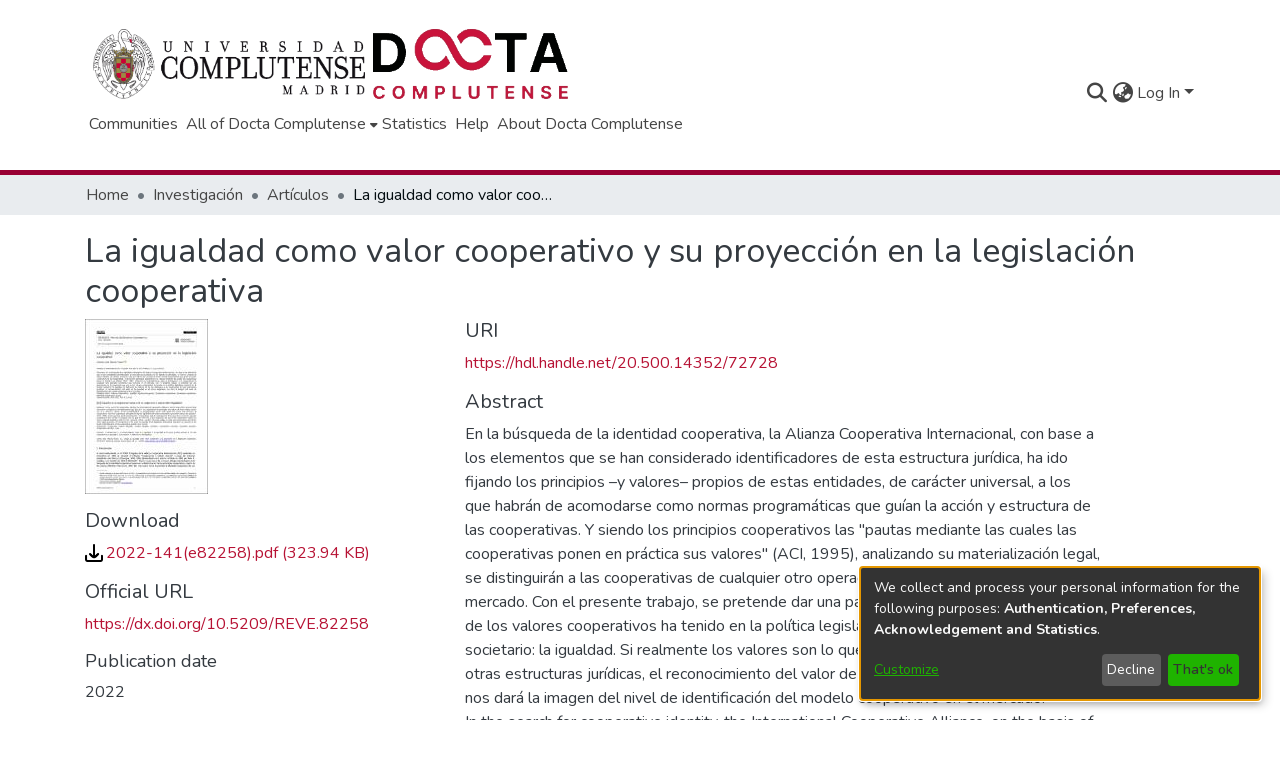

--- FILE ---
content_type: text/html; charset=utf-8
request_url: https://docta.ucm.es/entities/publication/506a2a2f-167f-4284-b8f4-db96d9a22d34
body_size: 72576
content:
<!DOCTYPE html><html lang="en"><head>
  <meta charset="UTF-8">
  <base href="/">
  <title>La igualdad como valor cooperativo y su proyección en la legislación cooperativa</title>
  <meta name="viewport" content="width=device-width,minimum-scale=1">
  <meta http-equiv="cache-control" content="no-store">
  <script src="https://maps.googleapis.com/maps/api/js?key=AIzaSyA8c5SpxaL8jprrN_AQVrsnCDLHW9VebXk&amp;libraries=places,geometry&amp;callback=initAutocomplete&amp;language=es" async="" defer=""></script>
<link rel="stylesheet" href="styles.022e4b24ea9ad4fa.css" media="print" onload="this.media='all'"><noscript><link rel="stylesheet" href="styles.022e4b24ea9ad4fa.css"></noscript><link rel="stylesheet" type="text/css" class="theme-css" href="dspace-theme.css"><link rel="icon" href="assets/dspace/images/favicons/favicon.ico" sizes="any" class="theme-head-tag"><meta name="Generator" content="DSpace 7.6.5"><meta name="title" content="La igualdad como valor cooperativo y su proyección en la legislación cooperativa"><meta name="description" content="En la búsqueda de la identidad cooperativa, la Alianza Cooperativa Internacional, con base a los elementos que se han considerado identificadores de esta estructura jurídica, ha ido fijando los principios –y valores– propios de estas entidades, de carácter universal, a los que habrán de acomodarse como normas programáticas que guían la acción y estructura de las cooperativas. Y siendo los principios cooperativos las &quot;pautas mediante las cuales las cooperativas ponen en práctica sus valores&quot; (ACI, 1995), analizando su materialización legal, se distinguirán a las cooperativas de cualquier otro operador económico que concurra en el mercado. Con el presente trabajo, se pretende dar una panorámica de la proyección que uno de los valores cooperativos ha tenido en la política legislativa nacional en el ámbito societario: la igualdad. Si realmente los valores son lo que distinguen a las cooperativas de otras estructuras jurídicas, el reconocimiento del valor de la igualdad en el marco legislativo nos dará la imagen del nivel de identificación del modelo cooperativo en el mercado."><meta name="citation_title" content="La igualdad como valor cooperativo y su proyección en la legislación cooperativa"><meta name="citation_author" content="Macías Ruano, Antonio José"><meta name="citation_publication_date" content="2022"><meta name="citation_issn" content="1885-8031"><meta name="citation_language" content="spa"><meta name="citation_abstract_html_url" content="https://hdl.handle.net/20.500.14352/72728"><meta name="citation_doi" content="10.5209/REVE.82258"><meta name="citation_publisher" content="Facultad de Ciencias EconÃ³micas y Empresariales. Escuela de Estudios Cooperativos"><style ng-transition="dspace-angular">#skip-to-main-content[_ngcontent-sc218]{position:absolute;top:-40px;left:0;opacity:0;transition:opacity .3s;z-index:calc(var(--ds-nav-z-index) + 1);border-top-left-radius:0;border-top-right-radius:0;border-bottom-left-radius:0}#skip-to-main-content[_ngcontent-sc218]:focus{opacity:1;top:0}</style><style ng-transition="dspace-angular">.notifications-wrapper{z-index:var(--bs-zindex-popover);text-align:right;overflow-wrap:break-word;word-wrap:break-word;-ms-word-break:break-all;word-break:break-all;word-break:break-word;-webkit-hyphens:auto;hyphens:auto}.notifications-wrapper .notification{display:block}.notifications-wrapper.left{left:0}.notifications-wrapper.top{top:0}.notifications-wrapper.right{right:0}.notifications-wrapper.bottom{bottom:0}.notifications-wrapper.center{left:50%;transform:translate(-50%)}.notifications-wrapper.middle{top:50%;transform:translateY(-50%)}.notifications-wrapper.middle.center{transform:translate(-50%,-50%)}@media screen and (max-width: 576px){.notifications-wrapper{width:auto;left:0;right:0}}
</style><style ng-transition="dspace-angular">.live-region[_ngcontent-sc192]{position:fixed;bottom:0;left:0;right:0;padding-left:60px;height:90px;line-height:18px;color:var(--bs-white);background-color:var(--bs-dark);opacity:.94;z-index:var(--ds-live-region-z-index)}</style><style ng-transition="dspace-angular">[_nghost-sc203]{--ds-header-navbar-border-bottom-style: solid var(--ds-header-navbar-border-bottom-height) var(--ds-header-navbar-border-bottom-color);--ds-expandable-navbar-border-top-style: solid var(--ds-expandable-navbar-border-top-height) var(--ds-expandable-navbar-border-top-color);--ds-expandable-navbar-height: calc(100vh - var(--ds-header-height))}[_nghost-sc203]   div#header-navbar-wrapper[_ngcontent-sc203]{position:relative;border-bottom:var(--ds-header-navbar-border-bottom-style)}[_nghost-sc203]   div#header-navbar-wrapper[_ngcontent-sc203]   div#mobile-navbar-wrapper[_ngcontent-sc203]{width:100%;background-color:var(--ds-expandable-navbar-bg);position:absolute;z-index:var(--ds-nav-z-index);overflow:hidden}[_nghost-sc203]   div#header-navbar-wrapper[_ngcontent-sc203]   div#mobile-navbar-wrapper[_ngcontent-sc203]   nav#collapsible-mobile-navbar[_ngcontent-sc203]{min-height:var(--ds-expandable-navbar-height);height:auto;border-bottom:var(--ds-header-navbar-border-bottom-style)}[_nghost-sc203]     .ds-menu-item, [_nghost-sc203]     .ds-menu-toggler-wrapper{white-space:nowrap;text-decoration:none}[_nghost-sc203]     nav#desktop-navbar #main-site-navigation .ds-menu-item-wrapper, [_nghost-sc203]     nav#desktop-navbar #main-site-navigation .ds-menu-item, [_nghost-sc203]     nav#desktop-navbar #main-site-navigation .ds-menu-toggler-wrapper{display:flex;align-items:center;height:100%}[_nghost-sc203]     nav#desktop-navbar #main-site-navigation .ds-menu-item{padding:var(--ds-navbar-item-vertical-padding) var(--ds-navbar-item-horizontal-padding)}[_nghost-sc203]     nav#desktop-navbar #main-site-navigation .ds-menu-item, [_nghost-sc203]     nav#desktop-navbar #main-site-navigation .ds-menu-toggler-wrapper{color:var(--ds-navbar-link-color)!important}[_nghost-sc203]     nav#desktop-navbar #main-site-navigation .ds-menu-item:hover, [_nghost-sc203]     nav#desktop-navbar #main-site-navigation .ds-menu-item:focus, [_nghost-sc203]     nav#desktop-navbar #main-site-navigation .ds-menu-toggler-wrapper:hover, [_nghost-sc203]     nav#desktop-navbar #main-site-navigation .ds-menu-toggler-wrapper:focus{color:var(--ds-navbar-link-color-hover)!important}[_nghost-sc203]     nav#desktop-navbar #main-site-navigation .dropdown-menu .ds-menu-item{padding:var(--ds-navbar-dropdown-item-vertical-padding) var(--ds-navbar-dropdown-item-horizontal-padding)}[_nghost-sc203]     nav#collapsible-mobile-navbar{border-top:var(--ds-expandable-navbar-border-top-style);padding-top:var(--ds-expandable-navbar-padding-top)}[_nghost-sc203]     nav#collapsible-mobile-navbar #main-site-navigation .ds-menu-item{padding:var(--ds-expandable-navbar-item-vertical-padding) 0}</style><style ng-transition="dspace-angular">[_nghost-sc254]   footer[_ngcontent-sc254]{background-color:var(--ds-footer-bg);text-align:center;z-index:var(--ds-footer-z-index);border-top:var(--ds-footer-border);padding:var(--ds-footer-padding)}[_nghost-sc254]   footer[_ngcontent-sc254]   p[_ngcontent-sc254]{margin:0}[_nghost-sc254]   footer[_ngcontent-sc254]   img[_ngcontent-sc254]{height:var(--ds-footer-logo-height)}[_nghost-sc254]   footer[_ngcontent-sc254]   .bottom-footer[_ngcontent-sc254]   ul[_ngcontent-sc254]   li[_ngcontent-sc254]{display:inline-flex}[_nghost-sc254]   footer[_ngcontent-sc254]   .bottom-footer[_ngcontent-sc254]   ul[_ngcontent-sc254]   li[_ngcontent-sc254]   a[_ngcontent-sc254]{padding:0 calc(var(--bs-spacer) / 2);color:inherit}[_nghost-sc254]   footer[_ngcontent-sc254]   .bottom-footer[_ngcontent-sc254]   ul[_ngcontent-sc254]   li[_ngcontent-sc254]:not(:last-child):after{content:"";border-right:1px var(--bs-secondary) solid}[_nghost-sc254]   footer[_ngcontent-sc254]   .footer-logo[_ngcontent-sc254]{margin-bottom:35px}</style><style ng-transition="dspace-angular">[_nghost-sc205]{position:fixed;left:0;top:0;z-index:var(--ds-sidebar-z-index)}[_nghost-sc205]   nav#admin-sidebar[_ngcontent-sc205]{max-width:var(--ds-admin-sidebar-fixed-element-width);display:flex;flex-direction:column;flex-wrap:nowrap}[_nghost-sc205]   nav#admin-sidebar[_ngcontent-sc205]   div#sidebar-top-level-items-container[_ngcontent-sc205]{flex:1 1 auto;overflow-x:hidden;overflow-y:auto}[_nghost-sc205]   nav#admin-sidebar[_ngcontent-sc205]   div#sidebar-top-level-items-container[_ngcontent-sc205]::-webkit-scrollbar{width:var(--ds-dark-scrollbar-width);height:3px}[_nghost-sc205]   nav#admin-sidebar[_ngcontent-sc205]   div#sidebar-top-level-items-container[_ngcontent-sc205]::-webkit-scrollbar-button{background-color:var(--ds-dark-scrollbar-bg)}[_nghost-sc205]   nav#admin-sidebar[_ngcontent-sc205]   div#sidebar-top-level-items-container[_ngcontent-sc205]::-webkit-scrollbar-track{background-color:var(--ds-dark-scrollbar-alt-bg)}[_nghost-sc205]   nav#admin-sidebar[_ngcontent-sc205]   div#sidebar-top-level-items-container[_ngcontent-sc205]::-webkit-scrollbar-track-piece{background-color:var(--ds-dark-scrollbar-bg)}[_nghost-sc205]   nav#admin-sidebar[_ngcontent-sc205]   div#sidebar-top-level-items-container[_ngcontent-sc205]::-webkit-scrollbar-thumb{height:50px;background-color:var(--ds-dark-scrollbar-fg);border-radius:3px}[_nghost-sc205]   nav#admin-sidebar[_ngcontent-sc205]   div#sidebar-top-level-items-container[_ngcontent-sc205]::-webkit-scrollbar-corner{background-color:var(--ds-dark-scrollbar-alt-bg)}[_nghost-sc205]   nav#admin-sidebar[_ngcontent-sc205]   div#sidebar-top-level-items-container[_ngcontent-sc205]::-webkit-resizer{background-color:var(--ds-dark-scrollbar-bg)}[_nghost-sc205]   nav#admin-sidebar[_ngcontent-sc205]   img#admin-sidebar-logo[_ngcontent-sc205]{height:var(--ds-admin-sidebar-logo-height)}[_nghost-sc205]   nav#admin-sidebar[_ngcontent-sc205]     .sidebar-full-width-container{width:100%;padding-left:0;padding-right:0;margin-left:0;margin-right:0}[_nghost-sc205]   nav#admin-sidebar[_ngcontent-sc205]     .sidebar-item{padding-top:var(--ds-admin-sidebar-item-padding);padding-bottom:var(--ds-admin-sidebar-item-padding)}[_nghost-sc205]   nav#admin-sidebar[_ngcontent-sc205]     .sidebar-section-wrapper{display:flex;flex-direction:row;flex-wrap:nowrap;align-items:stretch}[_nghost-sc205]   nav#admin-sidebar[_ngcontent-sc205]     .sidebar-section-wrapper>.sidebar-fixed-element-wrapper{min-width:var(--ds-admin-sidebar-fixed-element-width);flex:1 1 auto;display:flex;flex-direction:row;justify-content:center;align-items:center}[_nghost-sc205]   nav#admin-sidebar[_ngcontent-sc205]     .sidebar-section-wrapper>.sidebar-collapsible-element-outer-wrapper{display:flex;flex-wrap:wrap;justify-content:flex-end;max-width:calc(100% - var(--ds-admin-sidebar-fixed-element-width));padding-left:var(--ds-dark-scrollbar-width);overflow-x:hidden}[_nghost-sc205]   nav#admin-sidebar[_ngcontent-sc205]     .sidebar-section-wrapper>.sidebar-collapsible-element-outer-wrapper>.sidebar-collapsible-element-inner-wrapper{min-width:calc(var(--ds-admin-sidebar-collapsible-element-width) - var(--ds-dark-scrollbar-width));height:100%;padding-right:var(--ds-admin-sidebar-item-padding)}[_nghost-sc205]   nav#admin-sidebar[_ngcontent-sc205]{background-color:var(--ds-admin-sidebar-bg)}[_nghost-sc205]   nav#admin-sidebar[_ngcontent-sc205]    {color:#fff}[_nghost-sc205]   nav#admin-sidebar[_ngcontent-sc205]     a{color:var(--ds-admin-sidebar-link-color);text-decoration:none}[_nghost-sc205]   nav#admin-sidebar[_ngcontent-sc205]     a:hover, [_nghost-sc205]   nav#admin-sidebar[_ngcontent-sc205]     a:focus{color:var(--ds-admin-sidebar-link-hover-color)}[_nghost-sc205]   nav#admin-sidebar[_ngcontent-sc205]   div#sidebar-header-container[_ngcontent-sc205]{background-color:var(--ds-admin-sidebar-header-bg)}[_nghost-sc205]   nav#admin-sidebar[_ngcontent-sc205]   div#sidebar-header-container[_ngcontent-sc205]   .sidebar-fixed-element-wrapper[_ngcontent-sc205]{background-color:var(--ds-admin-sidebar-header-bg)}</style><style ng-transition="dspace-angular">@media (max-width: 991.98px){.container[_ngcontent-sc440]{width:100%;max-width:none}}</style><style ng-transition="dspace-angular">@charset "UTF-8";.nav-breadcrumb[_ngcontent-sc212]{background-color:var(--ds-breadcrumb-bg)}.breadcrumb[_ngcontent-sc212]{border-radius:0;padding-bottom:calc(var(--ds-content-spacing) / 2);padding-top:calc(var(--ds-content-spacing) / 2);background-color:var(--ds-breadcrumb-bg)}li.breadcrumb-item[_ngcontent-sc212]{display:flex}.breadcrumb-item-limiter[_ngcontent-sc212]{display:inline-block;max-width:var(--ds-breadcrumb-max-length)}.breadcrumb-item-limiter[_ngcontent-sc212] > *[_ngcontent-sc212]{max-width:100%;display:block}li.breadcrumb-item[_ngcontent-sc212]   a[_ngcontent-sc212]{color:var(--ds-breadcrumb-link-color)}li.breadcrumb-item.active[_ngcontent-sc212]{color:var(--ds-breadcrumb-link-active-color)}.breadcrumb-item[_ngcontent-sc212] + .breadcrumb-item[_ngcontent-sc212]:before{content:"\2022"!important}.breadcrumb-item[_ngcontent-sc212] + .breadcrumb-item[_ngcontent-sc212]:before{display:block}</style><style ng-transition="dspace-angular">.left-column[_ngcontent-sc437]{float:left;text-align:left}.right-column[_ngcontent-sc437]{float:right;text-align:right}</style><style ng-transition="dspace-angular">[_nghost-sc39]{width:100%}</style><style ng-transition="dspace-angular">p[_ngcontent-sc436]{margin-bottom:15px!important}p[_ngcontent-sc436]{white-space:pre-line;white-space-collapse:preserve-breaks;text-wrap:wrap}#download[_ngcontent-sc436]{height:36px}</style><style ng-transition="dspace-angular">.simple-view-citations-wrapper[_ngcontent-sc435]{margin-bottom:20px}.simple-view-citations-wrapper[_ngcontent-sc435]   img[_ngcontent-sc435]{max-width:150px}</style><style ng-transition="dspace-angular">.simple-view-export-item-wrapper[_ngcontent-sc433]{display:flex;flex-direction:row;flex-wrap:wrap;align-items:center;column-gap:15px}</style><style ng-transition="dspace-angular">[_nghost-sc301]{display:block}ds-listable-object-component-loader[_ngcontent-sc301]{margin-bottom:10px;display:block}</style><style ng-transition="dspace-angular">[_nghost-sc161]   .simple-view-element[_ngcontent-sc161]{margin-bottom:15px}[_nghost-sc161]   .simple-view-element-header[_ngcontent-sc161]{font-size:1.25rem}</style><style ng-transition="dspace-angular">.simple-view-export-service-logo[_ngcontent-sc432]{max-width:40px}</style><style ng-transition="dspace-angular">.limit-width[_ngcontent-sc75]{max-width:var(--ds-thumbnail-max-width)}img[_ngcontent-sc75]{max-width:100%}.outer[_ngcontent-sc75]{position:relative}.outer[_ngcontent-sc75]:before{display:block;content:"";width:100%;padding-top:141.4285714286%}.outer[_ngcontent-sc75] > .inner[_ngcontent-sc75]{position:absolute;inset:0}.outer[_ngcontent-sc75] > .inner[_ngcontent-sc75] > .thumbnail-placeholder[_ngcontent-sc75]{background:var(--ds-thumbnail-placeholder-background);border:var(--ds-thumbnail-placeholder-border);color:var(--ds-thumbnail-placeholder-color);font-weight:700}.outer[_ngcontent-sc75] > .inner[_ngcontent-sc75] > .centered[_ngcontent-sc75]{width:100%;height:100%;display:flex;justify-content:center;align-items:center;text-align:center}</style><style ng-transition="dspace-angular">[_nghost-sc522]   .simple-view-element[_ngcontent-sc522]{margin-bottom:15px}[_nghost-sc522]   .simple-view-element-header[_ngcontent-sc522]{font-size:1.25rem}</style><style ng-transition="dspace-angular">.simple-view-element-header[_ngcontent-sc522]{font-size:1.25rem}.simple-view-element-body[_ngcontent-sc522]{display:flex;flex-wrap:wrap;flex-direction:row;align-items:center;column-gap:15px}</style><style ng-transition="dspace-angular">.circle[_ngcontent-sc521]{width:64px;height:64px;background-color:#fff;border:5px solid orange;border-radius:50%;position:absolute;transform:translate(-50%,-50%);display:flex;align-items:center;justify-content:center;left:33%;-webkit-user-select:none;user-select:none;cursor:pointer;text-decoration:none;color:#000}</style><style ng-transition="dspace-angular">[_nghost-sc200]   #main-site-header[_ngcontent-sc200]{min-height:var(--ds-header-height);background-color:var(--ds-header-bg)}@media (min-width: 768px){[_nghost-sc200]   #main-site-header[_ngcontent-sc200]{height:var(--ds-header-height)}}[_nghost-sc200]   #main-site-header-container[_ngcontent-sc200]{min-height:var(--ds-header-height)}[_nghost-sc200]   img#header-logo[_ngcontent-sc200]{height:var(--ds-header-logo-height)}[_nghost-sc200]   button#navbar-toggler[_ngcontent-sc200]{color:var(--ds-header-icon-color)}[_nghost-sc200]   button#navbar-toggler[_ngcontent-sc200]:hover, [_nghost-sc200]   button#navbar-toggler[_ngcontent-sc200]:focus{color:var(--ds-header-icon-color-hover)}</style><style ng-transition="dspace-angular">.ds-context-help-toggle[_ngcontent-sc197]{color:var(--ds-header-icon-color);background-color:var(--ds-header-bg)}.ds-context-help-toggle[_ngcontent-sc197]:hover, .ds-context-help-toggle[_ngcontent-sc197]:focus{color:var(--ds-header-icon-color-hover)}</style><style ng-transition="dspace-angular">.loader[_ngcontent-sc74]{margin:0 25px}span[_ngcontent-sc74]{display:block;margin:0 auto}span[class*=l-][_ngcontent-sc74]{height:4px;width:4px;background:#000;display:inline-block;margin:12px 2px;border-radius:100%;-webkit-border-radius:100%;-moz-border-radius:100%;-webkit-animation:_ngcontent-sc74_loader 2s infinite;-webkit-animation-timing-function:cubic-bezier(.03,.615,.995,.415);-webkit-animation-fill-mode:both;-moz-animation:loader 2s infinite;-moz-animation-timing-function:cubic-bezier(.03,.615,.995,.415);-moz-animation-fill-mode:both;-ms-animation:loader 2s infinite;-ms-animation-timing-function:cubic-bezier(.03,.615,.995,.415);-ms-animation-fill-mode:both;animation:_ngcontent-sc74_loader 2s infinite;animation-timing-function:cubic-bezier(.03,.615,.995,.415);animation-fill-mode:both}span.l-1[_ngcontent-sc74]{animation-delay:1s;-ms-animation-delay:1s;-moz-animation-delay:1s}span.l-2[_ngcontent-sc74]{animation-delay:.9s;-ms-animation-delay:.9s;-moz-animation-delay:.9s}span.l-3[_ngcontent-sc74]{animation-delay:.8s;-ms-animation-delay:.8s;-moz-animation-delay:.8s}span.l-4[_ngcontent-sc74]{animation-delay:.7s;-ms-animation-delay:.7s;-moz-animation-delay:.7s}span.l-5[_ngcontent-sc74]{animation-delay:.6s;-ms-animation-delay:.6s;-moz-animation-delay:.6s}span.l-6[_ngcontent-sc74]{animation-delay:.5s;-ms-animation-delay:.5s;-moz-animation-delay:.5s}span.l-7[_ngcontent-sc74]{animation-delay:.4s;-ms-animation-delay:.4s;-moz-animation-delay:.4s}span.l-8[_ngcontent-sc74]{animation-delay:.3s;-ms-animation-delay:.3s;-moz-animation-delay:.3s}span.l-9[_ngcontent-sc74]{animation-delay:.2s;-ms-animation-delay:.2s;-moz-animation-delay:.2s}span.l-9[_ngcontent-sc74]{animation-delay:.1s;-ms-animation-delay:.1s;-moz-animation-delay:.1s}span.l-10[_ngcontent-sc74]{animation-delay:0s;-ms-animation-delay:0s;-moz-animation-delay:0s}@keyframes _ngcontent-sc74_loader{0%{transform:translate(-30px);opacity:0}25%{opacity:1}50%{transform:translate(30px);opacity:0}to{opacity:0}}.spinner[_ngcontent-sc74]{color:var(--bs-gray-600)}</style><style ng-transition="dspace-angular">.navbar-expand-md.navbar-container[_ngcontent-sc196]{height:155px}.navbar-expand-md.navbar-container[_ngcontent-sc196]   .navbar-inner-container.container[_ngcontent-sc196]{flex-wrap:wrap}.navbar-expand-md.navbar-container[_ngcontent-sc196]   .navbar-inner-container.container[_ngcontent-sc196]   #header-first-row[_ngcontent-sc196]{display:flex;flex-direction:row;flex-wrap:wrap;align-items:center;justify-content:space-between;width:100%;margin-top:5px}.navbar-expand-md.navbar-container[_ngcontent-sc196]   .navbar-inner-container.container[_ngcontent-sc196]   #header-first-row[_ngcontent-sc196]   #header-first-row-left[_ngcontent-sc196]{display:flex;flex-wrap:nowrap;align-items:center;flex-direction:row;column-gap:15px}.navbar-expand-md.navbar-container[_ngcontent-sc196]   .navbar-inner-container.container[_ngcontent-sc196]   #header-first-row[_ngcontent-sc196]   #header-first-row-left[_ngcontent-sc196]   a.navbar-brand[_ngcontent-sc196]   img[_ngcontent-sc196]{max-height:var(--ds-header-logo-height)}.navbar-expand-md.navbar-container[_ngcontent-sc196]   .navbar-inner-container.container[_ngcontent-sc196]   #header-first-row[_ngcontent-sc196]   #header-first-row-left[_ngcontent-sc196]   #header-logo-docta[_ngcontent-sc196]{max-height:65px}.navbar-expand-md.navbar-container[_ngcontent-sc196]   .navbar-inner-container.container[_ngcontent-sc196]   #header-first-row[_ngcontent-sc196]   #header-first-row-right[_ngcontent-sc196]{display:flex;flex-direction:row;flex-wrap:nowrap;align-items:center}</style><style ng-transition="dspace-angular">input[type=text][_ngcontent-sc152]{background-color:#fff!important}input[type=text][_ngcontent-sc152]{margin-top:calc(-.5 * var(--bs-font-size-base));border-color:var(--ds-header-icon-color)}input[type=text].collapsed[_ngcontent-sc152]{opacity:0}.submit-icon[_ngcontent-sc152]{border:0!important}.submit-icon[_ngcontent-sc152]{cursor:pointer;position:sticky;top:0;color:var(--ds-header-icon-color)}.submit-icon[_ngcontent-sc152]:hover, .submit-icon[_ngcontent-sc152]:focus{color:var(--ds-header-icon-color-hover)}@media screen and (max-width: 768px){.query[_ngcontent-sc152]:focus{max-width:250px!important;width:40vw!important}}</style><style ng-transition="dspace-angular">.dropdown-toggle[_ngcontent-sc99]:after{display:none}.dropdown-toggle[_ngcontent-sc99]{color:var(--ds-header-icon-color)}.dropdown-toggle[_ngcontent-sc99]:hover, .dropdown-toggle[_ngcontent-sc99]:focus{color:var(--ds-header-icon-color-hover)}.dropdown-item[_ngcontent-sc99]{cursor:pointer}</style><style ng-transition="dspace-angular">#loginDropdownMenu[_ngcontent-sc84], #logoutDropdownMenu[_ngcontent-sc84]{min-width:330px;z-index:1002}#loginDropdownMenu[_ngcontent-sc84]{min-height:75px}.dropdown-item.active[_ngcontent-sc84], .dropdown-item[_ngcontent-sc84]:active, .dropdown-item[_ngcontent-sc84]:hover, .dropdown-item[_ngcontent-sc84]:focus{background-color:#0000!important}.loginLink[_ngcontent-sc84], .dropdownLogin[_ngcontent-sc84], .logoutLink[_ngcontent-sc84], .dropdownLogout[_ngcontent-sc84]{color:var(--ds-header-icon-color)}.loginLink[_ngcontent-sc84]:hover, .loginLink[_ngcontent-sc84]:focus, .dropdownLogin[_ngcontent-sc84]:hover, .dropdownLogin[_ngcontent-sc84]:focus, .logoutLink[_ngcontent-sc84]:hover, .logoutLink[_ngcontent-sc84]:focus, .dropdownLogout[_ngcontent-sc84]:hover, .dropdownLogout[_ngcontent-sc84]:focus{color:var(--ds-header-icon-color-hover)}.dropdownLogin[_ngcontent-sc84]:not(.focus-visible).active, .dropdownLogin[_ngcontent-sc84]:not(.focus-visible):active, .dropdownLogin[_ngcontent-sc84]:not(.focus-visible).active:focus, .dropdownLogin[_ngcontent-sc84]:not(.focus-visible):active:focus, .dropdownLogout[_ngcontent-sc84]:not(.focus-visible).active, .dropdownLogout[_ngcontent-sc84]:not(.focus-visible):active, .dropdownLogout[_ngcontent-sc84]:not(.focus-visible).active:focus, .dropdownLogout[_ngcontent-sc84]:not(.focus-visible):active:focus{box-shadow:unset}.dropdownLogin[_ngcontent-sc84]:not(:focus-visible).active, .dropdownLogin[_ngcontent-sc84]:not(:focus-visible):active, .dropdownLogin[_ngcontent-sc84]:not(:focus-visible).active:focus, .dropdownLogin[_ngcontent-sc84]:not(:focus-visible):active:focus, .dropdownLogout[_ngcontent-sc84]:not(:focus-visible).active, .dropdownLogout[_ngcontent-sc84]:not(:focus-visible):active, .dropdownLogout[_ngcontent-sc84]:not(:focus-visible).active:focus, .dropdownLogout[_ngcontent-sc84]:not(:focus-visible):active:focus{box-shadow:unset}.dropdown-toggle[_ngcontent-sc84]:after{margin-left:0}</style><style ng-transition="dspace-angular">[_nghost-sc49]   .ds-menu-item[_ngcontent-sc49]{display:inline-block}</style><style ng-transition="dspace-angular">[_nghost-sc52]   .ds-menu-item[_ngcontent-sc52]{display:inline-block}</style><style ng-transition="dspace-angular">.login-container[_ngcontent-sc510]{max-width:350px;margin-left:auto;margin-right:auto}#openCollapsedPasswordLoginButton[_ngcontent-sc510]{-webkit-user-select:none;user-select:none;display:block;text-align:center;margin-top:15px}</style><style ng-transition="dspace-angular">[_nghost-sc46]   .ds-menu-item-wrapper[_ngcontent-sc46]{position:relative}[_nghost-sc46]   .dropdown-menu[_ngcontent-sc46]{overflow:hidden}@media (max-width: 767.98px){[_nghost-sc46]   .dropdown-menu[_ngcontent-sc46]{border:0;background-color:var(--ds-expandable-navbar-bg)}}@media (min-width: 768px){[_nghost-sc46]   .dropdown-menu[_ngcontent-sc46]{border-top-left-radius:0;border-top-right-radius:0;background-color:var(--ds-navbar-dropdown-bg)}}[_nghost-sc46]   .toggle-menu-icon[_ngcontent-sc46], [_nghost-sc46]   .toggle-menu-icon[_ngcontent-sc46]:hover{text-decoration:none}</style><style ng-transition="dspace-angular">[_nghost-sc50]   .ds-menu-item[_ngcontent-sc50]{display:inline-block}</style><style ng-transition="dspace-angular">[_nghost-sc136]     .card{margin-bottom:var(--ds-submission-sections-margin-bottom);overflow:unset}.section-focus[_ngcontent-sc136]{border-radius:var(--bs-border-radius);box-shadow:var(--bs-btn-focus-box-shadow)}[_nghost-sc136]     .card:first-of-type{border-bottom:var(--bs-card-border-width) solid var(--bs-card-border-color)!important;border-bottom-left-radius:var(--bs-card-border-radius)!important;border-bottom-right-radius:var(--bs-card-border-radius)!important}[_nghost-sc136]     .card-header button{box-shadow:none!important}[_nghost-sc136]     .card-header button{width:100%}</style><style ng-transition="dspace-angular">.form-login[_ngcontent-sc137]   .form-control[_ngcontent-sc137]:focus{z-index:2}.form-login[_ngcontent-sc137]   input[type=email][_ngcontent-sc137]{margin-bottom:-1px;border-bottom-right-radius:0;border-bottom-left-radius:0}.form-login[_ngcontent-sc137]   input[type=password][_ngcontent-sc137]{border-top-left-radius:0;border-top-right-radius:0}.dropdown-item[_ngcontent-sc137]{white-space:normal;padding:.25rem .75rem}</style><link href="https://docta.ucm.es/bitstreams/dbd935e3-f965-4e00-83d2-adf64fe50797/download" rel="item" type="application/pdf"><link href="https://docta.ucm.es/signposting/describedby/506a2a2f-167f-4284-b8f4-db96d9a22d34" rel="describedby" type="application/vnd.datacite.datacite+xml"><link href="https://hdl.handle.net/20.500.14352/72728" rel="cite-as"><link href="https://creativecommons.org/licenses/by/3.0/es/" rel="license"><link href="https://docta.ucm.es/signposting/linksets/506a2a2f-167f-4284-b8f4-db96d9a22d34" rel="linkset" type="application/linkset"><link href="https://docta.ucm.es/signposting/linksets/506a2a2f-167f-4284-b8f4-db96d9a22d34/json" rel="linkset" type="application/linkset+json"><link href="https://schema.org/AboutPage" rel="type"><link href="https://schema.org/CreativeWork" rel="type"><meta name="citation_pdf_url" content="https://docta.ucm.es/bitstreams/dbd935e3-f965-4e00-83d2-adf64fe50797/download"><style ng-transition="dspace-angular">.embargodate[_ngcontent-sc141]{background-color:#dcdcdc;margin:.4rem 0rem;border-radius:.25rem}</style></head>

<body>
  <ds-app _nghost-sc26="" ng-version="15.2.10" ng-server-context="ssr"><ds-themed-root _ngcontent-sc26="" data-used-theme="base"><ds-root _nghost-sc218="" class="ng-tns-c218-0 ng-star-inserted"><button _ngcontent-sc218="" id="skip-to-main-content" class="sr-only ng-tns-c218-0"> Skip to main content
</button><div _ngcontent-sc218="" class="outer-wrapper ng-tns-c218-0 ng-trigger ng-trigger-slideSidebarPadding" style="padding-left:0;"><ds-themed-admin-sidebar _ngcontent-sc218="" class="ng-tns-c218-0" data-used-theme="base"><ds-admin-sidebar _nghost-sc205="" class="ng-tns-c205-2 ng-star-inserted" style=""><!----></ds-admin-sidebar><!----></ds-themed-admin-sidebar><div _ngcontent-sc218="" class="inner-wrapper ng-tns-c218-0"><ds-system-wide-alert-banner _ngcontent-sc218="" class="ng-tns-c218-0" _nghost-sc214=""><!----></ds-system-wide-alert-banner><ds-themed-header-navbar-wrapper _ngcontent-sc218="" class="ng-tns-c218-0" data-used-theme="dspace"><ds-header-navbar-wrapper _nghost-sc203="" class="ng-tns-c203-1 ng-star-inserted" style=""><div _ngcontent-sc203="" id="header-navbar-wrapper" class="ng-tns-c203-1"><ds-themed-header _ngcontent-sc203="" class="ng-tns-c203-1" data-used-theme="dspace"><ds-header _nghost-sc200="" class="ng-star-inserted"><header _ngcontent-sc200="" id="main-site-header"><div _ngcontent-sc200="" id="main-site-header-container" class="container h-100 d-flex flex-row flex-wrap align-items-center justify-content-between gapx-3 gapy-2"><div _ngcontent-sc200="" id="header-left" class="h-100 flex-fill d-flex flex-column flex-nowrap justify-content-start gapx-3 gapy-4 mt-3" role="presentation"><div _ngcontent-sc200="" class="d-flex flex-row align-items-center gapx-3"><a _ngcontent-sc200="" target="_blank" href="https://www.ucm.es/" class="navbar-brand m-2"><img _ngcontent-sc200="" id="header-logo" src="assets/dspace/images/ucm_logo.png" alt="Repository logo"></a><a _ngcontent-sc200="" routerlink="/" class="navbar-brand my-2" href="/"><img _ngcontent-sc200="" id="header-logo" src="assets/dspace/images/docta_logo.png"></a></div><nav _ngcontent-sc200="" id="desktop-navbar" class="navbar navbar-expand p-0 align-items-stretch align-self-stretch ng-star-inserted" aria-label="Main navigation bar"><ds-themed-navbar _ngcontent-sc200="" data-used-theme="dspace"><ds-navbar _nghost-sc196="" class="ng-tns-c196-5 ng-star-inserted" style=""><!----><div _ngcontent-sc196="" role="menubar" id="main-site-navigation" class="navbar-nav h-100 align-items-md-stretch gapx-3 ng-tns-c196-5 navbar-nav-desktop"><ds-navbar-section _nghost-sc45="" class="ng-star-inserted"><div _ngcontent-sc45="" class="ds-menu-item-wrapper text-md-center" id="navbar-section-browse_global_communities_and_collections"><ds-link-menu-item _nghost-sc49="" class="ng-star-inserted"><a _ngcontent-sc49="" role="menuitem" href="/community-list" tabindex="0" class="ds-menu-item" data-test="link-menu-item.menu.section.browse_global_communities_and_collections">Communities</a></ds-link-menu-item><!----></div></ds-navbar-section><!----><!----><ds-themed-expandable-navbar-section class="ng-star-inserted" data-used-theme="base"><ds-expandable-navbar-section _nghost-sc46="" class="ng-tns-c46-8 ng-star-inserted"><div _ngcontent-sc46="" data-test="navbar-section-wrapper" class="ds-menu-item-wrapper text-md-center ng-tns-c46-8" id="expandable-navbar-section-browse_global"><a _ngcontent-sc46="" href="javascript:void(0);" routerlinkactive="active" role="menuitem" aria-haspopup="menu" data-test="navbar-section-toggler" class="d-flex flex-row flex-nowrap align-items-center gapx-1 ds-menu-toggler-wrapper ng-tns-c46-8" aria-expanded="false" aria-controls="expandable-navbar-section-browse_global-dropdown"><span _ngcontent-sc46="" class="flex-fill ng-tns-c46-8"><ds-text-menu-item _nghost-sc50="" class="ng-star-inserted"><span _ngcontent-sc50="" tabindex="0" role="button" class="ds-menu-item">All of Docta Complutense</span></ds-text-menu-item><!----></span><i _ngcontent-sc46="" aria-hidden="true" class="fas fa-caret-down fa-xs toggle-menu-icon ng-tns-c46-8"></i></a><!----></div></ds-expandable-navbar-section><!----></ds-themed-expandable-navbar-section><!----><!----><ds-navbar-section _nghost-sc45="" class="ng-star-inserted"><div _ngcontent-sc45="" class="ds-menu-item-wrapper text-md-center" id="navbar-section-statistics_item_506a2a2f-167f-4284-b8f4-db96d9a22d34"><ds-link-menu-item _nghost-sc49="" class="ng-star-inserted"><a _ngcontent-sc49="" role="menuitem" href="/statistics/v2/items/506a2a2f-167f-4284-b8f4-db96d9a22d34" tabindex="0" class="ds-menu-item" data-test="link-menu-item.menu.section.statistics">Statistics</a></ds-link-menu-item><!----></div></ds-navbar-section><!----><!----><ds-navbar-section _nghost-sc45="" class="ng-star-inserted"><div _ngcontent-sc45="" class="ds-menu-item-wrapper text-md-center" id="navbar-section-menu_section_help"><ds-external-link-menu-item _nghost-sc52="" class="ng-star-inserted"><a _ngcontent-sc52="" role="menuitem" routerlinkactive="active" target="_blank" class="ds-menu-item" href="https://biblioguias.ucm.es/docta/faqs" title="Help" aria-disabled="false">Help</a></ds-external-link-menu-item><!----></div></ds-navbar-section><!----><!----><ds-navbar-section _nghost-sc45="" class="ng-star-inserted"><div _ngcontent-sc45="" class="ds-menu-item-wrapper text-md-center" id="navbar-section-menu_section_about"><ds-external-link-menu-item _nghost-sc52="" class="ng-star-inserted"><a _ngcontent-sc52="" role="menuitem" routerlinkactive="active" target="_blank" class="ds-menu-item" href="https://biblioguias.ucm.es/docta/inicio" title="About Docta Complutense" aria-disabled="false">About Docta Complutense</a></ds-external-link-menu-item><!----></div></ds-navbar-section><!----><!----><!----></div></ds-navbar><!----></ds-themed-navbar></nav><!----></div><div _ngcontent-sc200="" id="header-right" class="h-100 d-flex flex-row flex-nowrap justify-content-end align-items-center gapx-1 ml-auto"><ds-themed-search-navbar _ngcontent-sc200="" data-used-theme="base"><ds-search-navbar _nghost-sc152="" class="ng-tns-c152-6 ng-star-inserted" style=""><div _ngcontent-sc152="" class="ng-tns-c152-6" title="Search"><div _ngcontent-sc152="" class="d-inline-block position-relative ng-tns-c152-6"><form _ngcontent-sc152="" novalidate="" autocomplete="on" class="d-flex ng-tns-c152-6 ng-untouched ng-pristine ng-valid"><input _ngcontent-sc152="" name="query" formcontrolname="query" type="text" class="bg-transparent position-absolute form-control dropdown-menu-right pl-1 pr-4 ng-tns-c152-6 display ng-trigger ng-trigger-toggleAnimation ng-untouched ng-pristine ng-valid" placeholder="" tabindex="-1" aria-label="Search" value="" style="width:0;opacity:0;"><button _ngcontent-sc152="" type="button" role="button" tabindex="0" class="submit-icon btn btn-link btn-link-inline ng-tns-c152-6" aria-label="Submit search"><em _ngcontent-sc152="" class="fas fa-search fa-lg fa-fw ng-tns-c152-6"></em></button></form></div></div></ds-search-navbar><!----></ds-themed-search-navbar><div _ngcontent-sc200="" role="toolbar" class="h-100 d-flex flex-row flex-nowrap align-items-center gapx-1"><ds-themed-lang-switch _ngcontent-sc200="" data-used-theme="base"><ds-lang-switch _nghost-sc99="" class="ng-star-inserted" style=""><div _ngcontent-sc99="" ngbdropdown="" display="dynamic" placement="bottom-right" class="navbar-nav ng-star-inserted dropdown"><button _ngcontent-sc99="" role="button" aria-controls="language-menu-list" aria-haspopup="menu" data-toggle="dropdown" ngbdropdowntoggle="" data-test="lang-switch" tabindex="0" class="dropdown-toggle btn btn-link px-0" title="Language switch" aria-label="Language switch" aria-expanded="false"><i _ngcontent-sc99="" class="fas fa-globe-asia fa-lg fa-fw"></i></button><div _ngcontent-sc99="" ngbdropdownmenu="" role="listbox" id="language-menu-list" class="dropdown-menu" aria-label="Language switch" x-placement="bottom-right"><div _ngcontent-sc99="" tabindex="0" role="option" class="dropdown-item ng-star-inserted" lang="es" aria-selected="false"> Español </div><div _ngcontent-sc99="" tabindex="0" role="option" class="dropdown-item active ng-star-inserted" lang="en" aria-selected="true"> English </div><!----></div></div><!----></ds-lang-switch><!----></ds-themed-lang-switch><ds-context-help-toggle _ngcontent-sc200="" _nghost-sc197="" class="d-none"><!----></ds-context-help-toggle><ds-impersonate-navbar _ngcontent-sc200="" class="d-none"><!----></ds-impersonate-navbar><ds-themed-auth-nav-menu _ngcontent-sc200="" data-used-theme="base"><ds-auth-nav-menu _nghost-sc84="" class="ng-tns-c84-7 ng-star-inserted" style=""><div _ngcontent-sc84="" data-test="auth-nav" class="navbar-nav mr-auto ng-tns-c84-7 ng-star-inserted"><div _ngcontent-sc84="" class="nav-item ng-tns-c84-7 ng-star-inserted"><div _ngcontent-sc84="" ngbdropdown="" display="dynamic" placement="bottom-right" class="d-inline-block ng-tns-c84-7 ng-trigger ng-trigger-fadeInOut dropdown" style=""><button _ngcontent-sc84="" role="button" tabindex="0" aria-haspopup="menu" aria-controls="loginDropdownMenu" ngbdropdowntoggle="" class="dropdown-toggle dropdownLogin btn btn-link px-0 ng-tns-c84-7" aria-label="Log In" aria-expanded="false"> Log In </button><div _ngcontent-sc84="" id="loginDropdownMenu" ngbdropdownmenu="" role="dialog" aria-modal="true" class="ng-tns-c84-7 dropdown-menu" aria-label="Log In" x-placement="bottom-right"><ds-themed-log-in _ngcontent-sc84="" class="ng-tns-c84-7" data-used-theme="dspace"><ds-log-in _nghost-sc510="" class="ng-star-inserted"><!----><div _ngcontent-sc510="" class="px-4 py-3 login-container ng-star-inserted"><!----><ds-log-in-container _ngcontent-sc510="" _nghost-sc136="" class="ng-star-inserted"><ds-log-in-external-provider _nghost-sc169="" class="ng-star-inserted"><button _ngcontent-sc169="" role="button" tabindex="0" class="btn btn-lg btn-primary btn-block text-white"><i _ngcontent-sc169="" class="fas fa-sign-in-alt"></i> My UCM account
</button></ds-log-in-external-provider><!----></ds-log-in-container><!----><!----><a _ngcontent-sc510="" id="openCollapsedPasswordLoginButton" type="button" aria-controls="collapseExample" class="text-muted ng-star-inserted" aria-expanded="false"> Password login </a><div _ngcontent-sc510="" class="collapse ng-star-inserted"><ds-log-in-container _ngcontent-sc510="" _nghost-sc136=""><ds-log-in-password _nghost-sc137="" class="ng-tns-c137-9 ng-star-inserted"><form _ngcontent-sc137="" novalidate="" class="form-login ng-tns-c137-9 ng-untouched ng-pristine ng-invalid"><input _ngcontent-sc137="" autocomplete="username" autofocus="" formcontrolname="email" required="" type="email" class="form-control form-control-lg position-relative ng-tns-c137-9 ng-untouched ng-pristine ng-invalid" placeholder="Email address" aria-label="Email address" value=""><input _ngcontent-sc137="" autocomplete="current-password" formcontrolname="password" required="" type="password" class="form-control form-control-lg position-relative mb-3 ng-tns-c137-9 ng-untouched ng-pristine ng-invalid" placeholder="Password" aria-label="Password" value=""><!----><!----><button _ngcontent-sc137="" type="submit" role="button" tabindex="0" class="btn btn-lg btn-primary btn-block mt-3 ng-tns-c137-9 disabled" aria-disabled="true"><i _ngcontent-sc137="" class="fas fa-sign-in-alt ng-tns-c137-9"></i> Log in</button></form><div _ngcontent-sc137="" class="mt-2 ng-tns-c137-9"><!----><a _ngcontent-sc137="" tabindex="0" class="dropdown-item ng-tns-c137-9" href="/forgot"> Have you forgotten your password? </a></div></ds-log-in-password><!----></ds-log-in-container></div><!----><!----><!----></div><!----></ds-log-in><!----></ds-themed-log-in></div></div></div><!----><!----></div><!----><!----></ds-auth-nav-menu><!----></ds-themed-auth-nav-menu></div><!----></div></div></header></ds-header><!----></ds-themed-header><!----></div></ds-header-navbar-wrapper><!----></ds-themed-header-navbar-wrapper><ds-themed-breadcrumbs _ngcontent-sc218="" class="ng-tns-c218-0" data-used-theme="base"><ds-breadcrumbs _nghost-sc212="" class="ng-star-inserted" style=""><nav _ngcontent-sc212="" aria-label="breadcrumb" class="nav-breadcrumb ng-star-inserted"><ol _ngcontent-sc212="" class="container breadcrumb my-0"><li _ngcontent-sc212="" class="breadcrumb-item ng-star-inserted"><div _ngcontent-sc212="" class="breadcrumb-item-limiter"><a _ngcontent-sc212="" placement="bottom" role="link" tabindex="0" class="text-truncate" href="/">Home</a><!----></div></li><!----><li _ngcontent-sc212="" class="breadcrumb-item ng-star-inserted"><div _ngcontent-sc212="" class="breadcrumb-item-limiter"><a _ngcontent-sc212="" placement="bottom" role="link" tabindex="0" class="text-truncate" href="/communities/5883a38b-77ef-4cff-9fdf-254e9ae8e756">Investigación</a><!----></div></li><!----><!----><li _ngcontent-sc212="" class="breadcrumb-item ng-star-inserted"><div _ngcontent-sc212="" class="breadcrumb-item-limiter"><a _ngcontent-sc212="" placement="bottom" role="link" tabindex="0" class="text-truncate" href="/collections/b055b69e-f758-4e06-8a7e-f2576b94d183">Artículos</a><!----></div></li><!----><!----><li _ngcontent-sc212="" aria-current="page" class="breadcrumb-item active ng-star-inserted"><div _ngcontent-sc212="" class="breadcrumb-item-limiter"><div _ngcontent-sc212="" class="text-truncate">La igualdad como valor cooperativo y su proyección en la legislación cooperativa</div></div></li><!----><!----><!----></ol></nav><!----><!----><!----><!----><!----></ds-breadcrumbs><!----></ds-themed-breadcrumbs><main _ngcontent-sc218="" id="main-content" class="my-cs ng-tns-c218-0"><!----><div _ngcontent-sc218="" class="ng-tns-c218-0"><router-outlet _ngcontent-sc218="" class="ng-tns-c218-0"></router-outlet><ds-themed-item-page class="ng-star-inserted" style="" data-used-theme="base"><ds-item-page _nghost-sc440="" class="ng-tns-c440-3 ng-star-inserted" style=""><div _ngcontent-sc440="" class="container ng-tns-c440-3 ng-star-inserted"><div _ngcontent-sc440="" class="item-page ng-tns-c440-3 ng-trigger ng-trigger-fadeInOut ng-star-inserted" style=""><div _ngcontent-sc440="" class="ng-tns-c440-3 ng-star-inserted" style=""><ds-themed-item-alerts _ngcontent-sc440="" class="ng-tns-c440-3" data-used-theme="base"><ds-item-alerts _nghost-sc506="" class="ng-star-inserted"><div _ngcontent-sc506=""><!----><!----></div></ds-item-alerts><!----></ds-themed-item-alerts><ds-item-versions-notice _ngcontent-sc440="" class="ng-tns-c440-3"><!----></ds-item-versions-notice><ds-listable-object-component-loader _ngcontent-sc440="" _nghost-sc39="" class="ng-tns-c440-3 ng-star-inserted"><ds-publication _nghost-sc436="" class="ng-star-inserted"><!----><!----><div _ngcontent-sc436="" class="d-flex flex-row"><ds-item-page-title-field _ngcontent-sc436="" class="mr-auto"><h1 class="item-page-title-field"><div class="d-inline ng-star-inserted">  </div><!----><span class="dont-break-out">La igualdad como valor cooperativo y su proyección en la legislación cooperativa</span></h1></ds-item-page-title-field><ds-dso-edit-menu _ngcontent-sc436="" _nghost-sc95=""><div _ngcontent-sc95="" class="dso-edit-menu d-flex"><!----></div></ds-dso-edit-menu></div><div _ngcontent-sc436="" class="row"><div _ngcontent-sc436="" class="col-xs-12 col-md-4"><ds-metadata-field-wrapper _ngcontent-sc436="" _nghost-sc161="" class="ng-star-inserted"><div _ngcontent-sc161="" class="simple-view-element"><!----><div _ngcontent-sc161="" class="simple-view-element-body"><ds-thumbnail _ngcontent-sc436="" _nghost-sc75=""><div _ngcontent-sc75="" class="thumbnail limit-width"><div _ngcontent-sc75="" class="thumbnail-content outer ng-star-inserted"><div _ngcontent-sc75="" class="inner"><div _ngcontent-sc75="" class="centered"><ds-themed-loading _ngcontent-sc75="" data-used-theme="base"><ds-loading _nghost-sc74="" class="ng-star-inserted"><!----><div _ngcontent-sc74="" role="status" aria-live="polite" class="spinner spinner-border ng-star-inserted"><span _ngcontent-sc74="" class="sr-only">Loading...</span></div><!----></ds-loading><!----></ds-themed-loading></div></div></div><!----><img _ngcontent-sc75="" class="thumbnail-content img-fluid d-none ng-star-inserted" src="" alt="Thumbnail Image"><!----><!----></div></ds-thumbnail></div></div></ds-metadata-field-wrapper><!----><!----><!----><ds-themed-item-page-file-section _ngcontent-sc436="" data-used-theme="dspace"><ds-item-page-file-section class="ng-tns-c536-4 ng-star-inserted"><ds-metadata-field-wrapper _nghost-sc161="" class="ng-tns-c536-4 ng-star-inserted"><div _ngcontent-sc161="" class="simple-view-element"><h2 _ngcontent-sc161="" class="simple-view-element-header ng-star-inserted">Download</h2><!----><div _ngcontent-sc161="" class="simple-view-element-body"><div class="file-section"><ds-themed-file-download-link class="ng-tns-c536-4 ng-star-inserted" data-used-theme="base"><ds-file-download-link _nghost-sc141="" class="ng-star-inserted"><a _ngcontent-sc141="" role="link" tabindex="0" class="dont-break-out" aria-label="Download 2022-141(e82258).pdf" target="_self" href="/bitstreams/dbd935e3-f965-4e00-83d2-adf64fe50797/download"><!----><span _ngcontent-sc141="" class="ng-star-inserted"><img _ngcontent-sc141="" id="download" src="assets/dspace/images/download.png" style="height: 18px; margin-right: 3px; margin-bottom: 2px;" alt="Download " title="Download "></span><!----><!----><span class="ng-star-inserted">2022-141(e82258).pdf</span><span class="ng-star-inserted"> (323.94 KB)</span><!----><!----></a><!----></ds-file-download-link><!----></ds-themed-file-download-link><!----><!----><!----><!----></div></div></div></ds-metadata-field-wrapper><!----><!----><!----></ds-item-page-file-section><!----></ds-themed-item-page-file-section><ds-item-page-uri-field _ngcontent-sc436=""><div class="item-page-field"><ds-metadata-uri-values _nghost-sc424=""><ds-metadata-field-wrapper _ngcontent-sc424="" _nghost-sc161=""><div _ngcontent-sc161="" class="simple-view-element"><h2 _ngcontent-sc161="" class="simple-view-element-header ng-star-inserted">Official URL</h2><!----><div _ngcontent-sc161="" class="simple-view-element-body"><a _ngcontent-sc424="" role="link" tabindex="0" class="dont-break-out ng-star-inserted" href="https://dx.doi.org/10.5209/REVE.82258" target="_blank"> https://dx.doi.org/10.5209/REVE.82258<!----></a><!----></div></div></ds-metadata-field-wrapper></ds-metadata-uri-values></div></ds-item-page-uri-field><ds-item-page-uri-field _ngcontent-sc436=""><div class="item-page-field"><ds-metadata-uri-values _nghost-sc424=""><ds-metadata-field-wrapper _ngcontent-sc424="" _nghost-sc161=""><div _ngcontent-sc161="" class="simple-view-element d-none"><h2 _ngcontent-sc161="" class="simple-view-element-header ng-star-inserted">Full text at PDC</h2><!----><div _ngcontent-sc161="" class="simple-view-element-body"><!----></div></div></ds-metadata-field-wrapper></ds-metadata-uri-values></div></ds-item-page-uri-field><h5 _ngcontent-sc436="" class="simple-view-element-header ng-star-inserted">Publication date</h5><div _ngcontent-sc436="" class="item-date-container ng-star-inserted"><p _ngcontent-sc436="" class="item-list-date">2022</p></div><!----><!----><!----><ds-metadata-representation-list _ngcontent-sc436="" class="ds-item-page-mixed-author-field mt-5"><ds-metadata-field-wrapper _nghost-sc161=""><div _ngcontent-sc161="" class="simple-view-element"><h2 _ngcontent-sc161="" class="simple-view-element-header ng-star-inserted">Authors</h2><!----><div _ngcontent-sc161="" class="simple-view-element-body"><ds-metadata-representation-loader class="ng-star-inserted"><ds-plain-text-metadata-list-element class="ng-star-inserted"><div><!----><!----><!----><a role="link" tabindex="0" class="dont-break-out ds-browse-link ng-star-inserted" href="/browse/author?startsWith=Mac%C3%ADas%20Ruano,%20Antonio%20Jos%C3%A9"> Macías Ruano, Antonio José </a><!----></div></ds-plain-text-metadata-list-element><!----></ds-metadata-representation-loader><!----><!----><div class="d-inline-block w-100 mt-2 ng-star-inserted"><!----><!----></div><!----><!----><!----><!----><!----></div></div></ds-metadata-field-wrapper></ds-metadata-representation-list><ds-metadata-representation-list _ngcontent-sc436="" class="ds-item-page-mixed-author-field"><ds-metadata-field-wrapper _nghost-sc161=""><div _ngcontent-sc161="" class="simple-view-element d-none"><h2 _ngcontent-sc161="" class="simple-view-element-header ng-star-inserted">Advisors (or tutors)</h2><!----><div _ngcontent-sc161="" class="simple-view-element-body"><!----><!----><!----><!----><!----><!----><!----></div></div></ds-metadata-field-wrapper></ds-metadata-representation-list><ds-metadata-representation-list _ngcontent-sc436="" class="ds-item-page-mixed-author-field"><ds-metadata-field-wrapper _nghost-sc161=""><div _ngcontent-sc161="" class="simple-view-element d-none"><h2 _ngcontent-sc161="" class="simple-view-element-header ng-star-inserted">Editors</h2><!----><div _ngcontent-sc161="" class="simple-view-element-body"><!----><!----><!----><!----><!----><!----><!----></div></div></ds-metadata-field-wrapper></ds-metadata-representation-list><ds-generic-item-page-field _ngcontent-sc436=""><div class="item-page-field"><ds-metadata-values _nghost-sc297=""><ds-metadata-field-wrapper _ngcontent-sc297="" _nghost-sc161=""><div _ngcontent-sc161="" class="simple-view-element d-none"><h2 _ngcontent-sc161="" class="simple-view-element-header ng-star-inserted">Journal Title</h2><!----><div _ngcontent-sc161="" class="simple-view-element-body"><!----></div></div></ds-metadata-field-wrapper><!----><!----><!----><!----></ds-metadata-values></div></ds-generic-item-page-field><ds-generic-item-page-field _ngcontent-sc436=""><div class="item-page-field"><ds-metadata-values _nghost-sc297=""><ds-metadata-field-wrapper _ngcontent-sc297="" _nghost-sc161=""><div _ngcontent-sc161="" class="simple-view-element d-none"><h2 _ngcontent-sc161="" class="simple-view-element-header ng-star-inserted">Journal ISSN</h2><!----><div _ngcontent-sc161="" class="simple-view-element-body"><!----></div></div></ds-metadata-field-wrapper><!----><!----><!----><!----></ds-metadata-values></div></ds-generic-item-page-field><ds-generic-item-page-field _ngcontent-sc436=""><div class="item-page-field"><ds-metadata-values _nghost-sc297=""><ds-metadata-field-wrapper _ngcontent-sc297="" _nghost-sc161=""><div _ngcontent-sc161="" class="simple-view-element d-none"><h2 _ngcontent-sc161="" class="simple-view-element-header ng-star-inserted">Volume Title</h2><!----><div _ngcontent-sc161="" class="simple-view-element-body"><!----></div></div></ds-metadata-field-wrapper><!----><!----><!----><!----></ds-metadata-values></div></ds-generic-item-page-field><ds-generic-item-page-field _ngcontent-sc436=""><div class="item-page-field"><ds-metadata-values _nghost-sc297=""><ds-metadata-field-wrapper _ngcontent-sc297="" _nghost-sc161=""><div _ngcontent-sc161="" class="simple-view-element"><h2 _ngcontent-sc161="" class="simple-view-element-header ng-star-inserted">Publisher</h2><!----><div _ngcontent-sc161="" class="simple-view-element-body"><span _ngcontent-sc297="" class="dont-break-out preserve-line-breaks ng-star-inserted">Facultad de Ciencias EconÃ³micas y Empresariales. Escuela de Estudios Cooperativos</span><!----><!----><!----><!----></div></div></ds-metadata-field-wrapper><!----><!----><!----><!----></ds-metadata-values></div></ds-generic-item-page-field><ds-item-citations _ngcontent-sc436="" _nghost-sc435=""><div _ngcontent-sc435="" class="simple-view-element ng-star-inserted"><h5 _ngcontent-sc435="" class="simple-view-element-header">Citations</h5><div _ngcontent-sc435="" class="simple-view-element-body"><div _ngcontent-sc435="" class="simple-view-citations-wrapper"><a _ngcontent-sc435="" target="_blank" href="https://scholar.google.com/scholar?as_occt=title&amp;as_q=La igualdad como valor cooperativo y su proyección en la legislación cooperativa"><img _ngcontent-sc435="" src="assets/dspace/images/google_scholar_logo.png" alt="Google Scholar" title="Citations in Google Scholar"></a></div><ds-themed-item-page-metrics-field _ngcontent-sc435="" data-used-theme="dspace"><ds-item-page-metrics-field _nghost-sc522="" class="ng-star-inserted"><div _ngcontent-sc522="" class="item-page-field"><ds-metadata-field-wrapper _ngcontent-sc522="" _nghost-sc161=""><div _ngcontent-sc161="" class="simple-view-element"><!----><div _ngcontent-sc161="" class="simple-view-element-body"><div _ngcontent-sc522="" class="simple-view-element"><div _ngcontent-sc522="" class="simple-view-element-body"><ds-item-page-dimensions-field _ngcontent-sc522="" _nghost-sc520=""><span _ngcontent-sc520="" dsdimensionsdata="" data-hide-zero-citations="false" data-style="small_circle" class="__dimensions_badge_embed__" data-doi="10.5209/REVE.82258"></span></ds-item-page-dimensions-field><ds-item-page-scopus-field _ngcontent-sc522="" _nghost-sc521=""><!----></ds-item-page-scopus-field></div></div></div></div></ds-metadata-field-wrapper></div></ds-item-page-metrics-field><!----></ds-themed-item-page-metrics-field></div></div><!----></ds-item-citations><ds-item-export-format-list _ngcontent-sc436="" _nghost-sc433=""><div _ngcontent-sc433="" class="simple-view-element"><h5 _ngcontent-sc433="" class="simple-view-element-header">Exportar</h5><div _ngcontent-sc433="" class="simple-view-element-body"><div _ngcontent-sc433="" class="simple-view-export-item-wrapper"><ds-item-export-format-list-link _ngcontent-sc433="" _nghost-sc432=""><a _ngcontent-sc432="" href="https://docta.ucm.es/rest/api/core/item/506a2a2f-167f-4284-b8f4-db96d9a22d34/export/refworks"><img _ngcontent-sc432="" class="simple-view-export-service-logo" src="assets/dspace/images/refworks.png" alt="REFWORKS" title="REFWORKS"></a></ds-item-export-format-list-link><ds-item-export-format-list-link _ngcontent-sc433="" _nghost-sc432=""><a _ngcontent-sc432="" href="https://docta.ucm.es/rest/api/core/item/506a2a2f-167f-4284-b8f4-db96d9a22d34/export/endnote"><img _ngcontent-sc432="" class="simple-view-export-service-logo" src="assets/dspace/images/endnote.png" alt="ENDNOTE" title="ENDNOTE"></a></ds-item-export-format-list-link><ds-item-export-format-list-link _ngcontent-sc433="" _nghost-sc432=""><a _ngcontent-sc432="" href="https://docta.ucm.es/rest/api/core/item/506a2a2f-167f-4284-b8f4-db96d9a22d34/export/zotero"><img _ngcontent-sc432="" class="simple-view-export-service-logo" src="assets/dspace/images/zotero.png" alt="ZOTERO" title="ZOTERO"></a></ds-item-export-format-list-link><ds-item-export-format-list-link _ngcontent-sc433="" _nghost-sc432=""><a _ngcontent-sc432="" href="https://www.mendeley.com/import/?url=http://hdl.handle.net/20.500.14352/72728"><img _ngcontent-sc432="" class="simple-view-export-service-logo" src="assets/dspace/images/mendeley.png" alt="MENDELEY" title="MENDELEY"></a></ds-item-export-format-list-link><div _ngcontent-sc433="" ngbdropdown="" class="d-inline-block dropdown"><button _ngcontent-sc433="" type="button" id="item-export-format-list" ngbdropdowntoggle="" class="dropdown-toggle btn btn-outline-primary" aria-expanded="false"> Format </button><div _ngcontent-sc433="" ngbdropdownmenu="" aria-labelledby="item-export-format-list" x-placement="bottom-left" class="dropdown-menu"><a _ngcontent-sc433="" ngbdropdownitem="" target="_blank" class="dropdown-item ng-star-inserted" href="https://docta.ucm.es/rest/oai/request?verb=GetRecord&amp;metadataPrefix=oai_dc&amp;identifier=oai:docta.ucm.es:20.500.14352/72728" tabindex="0"> DC </a><a _ngcontent-sc433="" ngbdropdownitem="" target="_blank" class="dropdown-item ng-star-inserted" href="https://docta.ucm.es/rest/oai/request?verb=GetRecord&amp;metadataPrefix=qdc&amp;identifier=oai:docta.ucm.es:20.500.14352/72728" tabindex="0"> QDC </a><a _ngcontent-sc433="" ngbdropdownitem="" target="_blank" class="dropdown-item ng-star-inserted" href="https://docta.ucm.es/rest/oai/request?verb=GetRecord&amp;metadataPrefix=marc&amp;identifier=oai:docta.ucm.es:20.500.14352/72728" tabindex="0"> MarcXML </a><a _ngcontent-sc433="" ngbdropdownitem="" target="_blank" class="dropdown-item ng-star-inserted" href="https://docta.ucm.es/rest/oai/request?verb=GetRecord&amp;metadataPrefix=rdf&amp;identifier=oai:docta.ucm.es:20.500.14352/72728" tabindex="0"> RDF </a><a _ngcontent-sc433="" ngbdropdownitem="" target="_blank" class="dropdown-item ng-star-inserted" href="https://docta.ucm.es/rest/oai/request?verb=GetRecord&amp;metadataPrefix=mods&amp;identifier=oai:docta.ucm.es:20.500.14352/72728" tabindex="0"> MODS </a><a _ngcontent-sc433="" ngbdropdownitem="" target="_blank" class="dropdown-item ng-star-inserted" href="https://docta.ucm.es/rest/oai/request?verb=GetRecord&amp;metadataPrefix=mets&amp;identifier=oai:docta.ucm.es:20.500.14352/72728" tabindex="0"> METS </a><a _ngcontent-sc433="" ngbdropdownitem="" target="_blank" class="dropdown-item ng-star-inserted" href="https://docta.ucm.es/rest/oai/request?verb=GetRecord&amp;metadataPrefix=ore&amp;identifier=oai:docta.ucm.es:20.500.14352/72728" tabindex="0"> ORE-ATOM </a><!----></div></div></div></div></div></ds-item-export-format-list></div><div _ngcontent-sc436="" class="col-xs-12 col-md-7"><!----><ds-item-page-uri-field _ngcontent-sc436=""><div class="item-page-field"><ds-metadata-uri-values _nghost-sc424=""><ds-metadata-field-wrapper _ngcontent-sc424="" _nghost-sc161=""><div _ngcontent-sc161="" class="simple-view-element"><h2 _ngcontent-sc161="" class="simple-view-element-header ng-star-inserted">URI</h2><!----><div _ngcontent-sc161="" class="simple-view-element-body"><a _ngcontent-sc424="" role="link" tabindex="0" class="dont-break-out ng-star-inserted" href="https://hdl.handle.net/20.500.14352/72728" target="_self"> https://hdl.handle.net/20.500.14352/72728<!----></a><!----></div></div></ds-metadata-field-wrapper></ds-metadata-uri-values></div></ds-item-page-uri-field><ds-generic-item-page-field _ngcontent-sc436=""><div class="item-page-field"><ds-metadata-values _nghost-sc297=""><ds-metadata-field-wrapper _ngcontent-sc297="" _nghost-sc161=""><div _ngcontent-sc161="" class="simple-view-element d-none"><h2 _ngcontent-sc161="" class="simple-view-element-header ng-star-inserted">Citation</h2><!----><div _ngcontent-sc161="" class="simple-view-element-body"><!----></div></div></ds-metadata-field-wrapper><!----><!----><!----><!----></ds-metadata-values></div></ds-generic-item-page-field><ds-item-page-abstract-field _ngcontent-sc436=""><div class="item-page-field"><ds-metadata-values _nghost-sc297=""><ds-metadata-field-wrapper _ngcontent-sc297="" _nghost-sc161=""><div _ngcontent-sc161="" class="simple-view-element"><h2 _ngcontent-sc161="" class="simple-view-element-header ng-star-inserted">Abstract</h2><!----><div _ngcontent-sc161="" class="simple-view-element-body"><span _ngcontent-sc297="" class="dont-break-out preserve-line-breaks ng-star-inserted">En la búsqueda de la identidad cooperativa, la Alianza Cooperativa Internacional, con base a los elementos que se han considerado identificadores de esta estructura jurídica, ha ido fijando los principios –y valores– propios de estas entidades, de carácter universal, a los que habrán de acomodarse como normas programáticas que guían la acción y estructura de las cooperativas. Y siendo los principios cooperativos las "pautas mediante las cuales las cooperativas ponen en práctica sus valores" (ACI, 1995), analizando su materialización legal, se distinguirán a las cooperativas de cualquier otro operador económico que concurra en el mercado. Con el presente trabajo, se pretende dar una panorámica de la proyección que uno de los valores cooperativos ha tenido en la política legislativa nacional en el ámbito societario: la igualdad. Si realmente los valores son lo que distinguen a las cooperativas de otras estructuras jurídicas, el reconocimiento del valor de la igualdad en el marco legislativo nos dará la imagen del nivel de identificación del modelo cooperativo en el mercado.</span><!----><span _ngcontent-sc297="" class="separator ng-star-inserted"><br></span><!----><!----><span _ngcontent-sc297="" class="dont-break-out preserve-line-breaks ng-star-inserted">In the search for cooperative identity, the International Cooperative Alliance, on the basis of the elements that have been considered as identifying this legal structure, has established the principles and values of these entities, which are of a universal nature, to be accommodated as programmatic norms that guide the action and structure of cooperatives. And the cooperative principles being the "guidelines by which cooperatives put their values into practice" (ICA, 1995), analysing their legal materialization, cooperatives shall be distinguished from any other economic operator competing in the market. This paper aims to give an overview of the projection that one of the cooperative values has had in national legislative policy in the corporate sphere: equality. If values really are what sets cooperatives apart from other legal structures, the recognition of the value of equality in the legislative framework will give us a picture of the level of identification of the cooperative model in the market.</span><!----><!----><!----><!----></div></div></ds-metadata-field-wrapper><!----><!----><!----><!----></ds-metadata-values></div></ds-item-page-abstract-field><ds-related-items _ngcontent-sc436="" _nghost-sc301=""><ds-metadata-field-wrapper _ngcontent-sc301="" _nghost-sc161="" class="hide-placeholder-text"><div _ngcontent-sc161="" class="simple-view-element d-none"><h2 _ngcontent-sc161="" class="simple-view-element-header ng-star-inserted">Research Projects</h2><!----><div _ngcontent-sc161="" class="simple-view-element-body"><!----><!----><!----><!----><!----><!----><!----></div></div></ds-metadata-field-wrapper></ds-related-items><ds-related-items _ngcontent-sc436="" _nghost-sc301=""><ds-metadata-field-wrapper _ngcontent-sc301="" _nghost-sc161="" class="hide-placeholder-text"><div _ngcontent-sc161="" class="simple-view-element d-none"><h2 _ngcontent-sc161="" class="simple-view-element-header ng-star-inserted">Organizational Units</h2><!----><div _ngcontent-sc161="" class="simple-view-element-body"><!----><!----><!----><!----><!----><!----><!----></div></div></ds-metadata-field-wrapper></ds-related-items><ds-related-items _ngcontent-sc436="" _nghost-sc301=""><ds-metadata-field-wrapper _ngcontent-sc301="" _nghost-sc161="" class="hide-placeholder-text"><div _ngcontent-sc161="" class="simple-view-element d-none"><h2 _ngcontent-sc161="" class="simple-view-element-header ng-star-inserted">Journal Issue</h2><!----><div _ngcontent-sc161="" class="simple-view-element-body"><!----><!----><!----><!----><!----><!----><!----></div></div></ds-metadata-field-wrapper></ds-related-items><ds-generic-item-page-field _ngcontent-sc436=""><div class="item-page-field"><ds-metadata-values _nghost-sc297=""><ds-metadata-field-wrapper _ngcontent-sc297="" _nghost-sc161=""><div _ngcontent-sc161="" class="simple-view-element"><h2 _ngcontent-sc161="" class="simple-view-element-header ng-star-inserted">Description</h2><!----><div _ngcontent-sc161="" class="simple-view-element-body"><span _ngcontent-sc297="" class="dont-break-out preserve-line-breaks ng-star-inserted">Nº Monográfico: Identidad cooperativa: puesta en valor de los elementos diferenciales de la economía cooperativa y solidaria</span><!----><!----><!----><!----></div></div></ds-metadata-field-wrapper><!----><!----><!----><!----></ds-metadata-values></div></ds-generic-item-page-field><ds-generic-item-page-field _ngcontent-sc436=""><div class="item-page-field"><ds-metadata-values _nghost-sc297=""><ds-metadata-field-wrapper _ngcontent-sc297="" _nghost-sc161=""><div _ngcontent-sc161="" class="simple-view-element"><h2 _ngcontent-sc161="" class="simple-view-element-header ng-star-inserted">UCM subjects</h2><!----><div _ngcontent-sc161="" class="simple-view-element-body"><a _ngcontent-sc297="" role="link" tabindex="0" class="dont-break-out preserve-line-breaks ds-browse-link ng-star-inserted" href="/browse/subjectucm?startsWith=Derecho">Derecho</a><!----><span _ngcontent-sc297="" class="separator ng-star-inserted">, </span><!----><!----><a _ngcontent-sc297="" role="link" tabindex="0" class="dont-break-out preserve-line-breaks ds-browse-link ng-star-inserted" href="/browse/subjectucm?startsWith=Empresas">Empresas</a><!----><span _ngcontent-sc297="" class="separator ng-star-inserted">, </span><!----><!----><a _ngcontent-sc297="" role="link" tabindex="0" class="dont-break-out preserve-line-breaks ds-browse-link ng-star-inserted" href="/browse/subjectucm?startsWith=Cooperativas">Cooperativas</a><!----><!----><!----><!----></div></div></ds-metadata-field-wrapper><!----><!----><!----><!----></ds-metadata-values></div></ds-generic-item-page-field><ds-generic-item-page-field _ngcontent-sc436=""><div class="item-page-field"><ds-metadata-values _nghost-sc297=""><ds-metadata-field-wrapper _ngcontent-sc297="" _nghost-sc161=""><div _ngcontent-sc161="" class="simple-view-element"><h2 _ngcontent-sc161="" class="simple-view-element-header ng-star-inserted">Unesco subjects</h2><!----><div _ngcontent-sc161="" class="simple-view-element-body"><a _ngcontent-sc297="" role="link" tabindex="0" class="dont-break-out preserve-line-breaks ds-browse-link ng-star-inserted" href="/browse/unesco?startsWith=56%20Ciencias%20Jur%C3%ADdicas%20y%20Derecho">56 Ciencias Jurídicas y Derecho</a><!----><span _ngcontent-sc297="" class="separator ng-star-inserted">, </span><!----><!----><a _ngcontent-sc297="" role="link" tabindex="0" class="dont-break-out preserve-line-breaks ds-browse-link ng-star-inserted" href="/browse/unesco?startsWith=5311%20Organizaci%C3%B3n%20y%20Direcci%C3%B3n%20de%20Empresas">5311 Organización y Dirección de Empresas</a><!----><!----><!----><!----></div></div></ds-metadata-field-wrapper><!----><!----><!----><!----></ds-metadata-values></div></ds-generic-item-page-field><ds-generic-item-page-field _ngcontent-sc436=""><div class="item-page-field"><ds-metadata-values _nghost-sc297=""><ds-metadata-field-wrapper _ngcontent-sc297="" _nghost-sc161=""><div _ngcontent-sc161="" class="simple-view-element d-none"><h2 _ngcontent-sc161="" class="simple-view-element-header ng-star-inserted">Keywords</h2><!----><div _ngcontent-sc161="" class="simple-view-element-body"><!----></div></div></ds-metadata-field-wrapper><!----><!----><!----><!----></ds-metadata-values></div></ds-generic-item-page-field><ds-item-page-collections _ngcontent-sc436=""><ds-metadata-field-wrapper _nghost-sc161=""><div _ngcontent-sc161="" class="simple-view-element"><h2 _ngcontent-sc161="" class="simple-view-element-header ng-star-inserted">Collections</h2><!----><div _ngcontent-sc161="" class="simple-view-element-body"><div class="collections"><a role="link" tabindex="0" href="/collections/b055b69e-f758-4e06-8a7e-f2576b94d183" class="ng-star-inserted"><span>Artículos</span><!----></a><!----></div><!----><!----></div></div></ds-metadata-field-wrapper></ds-item-page-collections><div _ngcontent-sc436=""><a _ngcontent-sc436="" role="button" class="btn btn-outline-primary" href="/entities/publication/506a2a2f-167f-4284-b8f4-db96d9a22d34/full"><i _ngcontent-sc436="" class="fas fa-info-circle"></i> Full item page </a></div></div></div></ds-publication><!----></ds-listable-object-component-loader><!----><ds-item-versions _ngcontent-sc440="" class="mt-2 ng-tns-c440-3" _nghost-sc437=""><!----><!----><!----></ds-item-versions></div><!----></div><!----><!----><!----></div><!----></ds-item-page><!----></ds-themed-item-page><!----></div></main><ds-themed-footer _ngcontent-sc218="" class="ng-tns-c218-0" data-used-theme="dspace"><ds-footer _nghost-sc254="" class="ng-star-inserted" style=""><footer _ngcontent-sc254="" class="text-lg-start"><div _ngcontent-sc254="" class="bottom-footer p-1 d-flex justify-content-center align-items-center text-white"><div _ngcontent-sc254="" class="content-container"><a _ngcontent-sc254="" href="https://biblioteca.ucm.es" target="_blank"><img _ngcontent-sc254="" src="assets/dspace/images/biblioteca_ucm_logo.png" alt="Logo de Universidad Complutense" class="footer-logo"></a><ul _ngcontent-sc254="" class="footer-info list-unstyled small d-flex justify-content-center mb-0"><li _ngcontent-sc254=""><a _ngcontent-sc254="" routerlink="info/feedback" class="text-white" href="/info/feedback">Contact</a></li><li _ngcontent-sc254=""><a _ngcontent-sc254="" href="javascript:void(0);" class="text-white">Cookie settings</a></li><li _ngcontent-sc254=""><a _ngcontent-sc254="" target="_blank" href="https://biblioteca.ucm.es/aviso-legal">Legal Notice</a></li><li _ngcontent-sc254=""><a _ngcontent-sc254="" target="_blank" href="https://biblioguias.ucm.es/ciencia-abierta">Open science</a></li></ul></div></div></footer></ds-footer><!----></ds-themed-footer></div></div><ds-notifications-board _ngcontent-sc218="" class="ng-tns-c218-0"><div class="notifications-wrapper position-fixed top right"><!----></div></ds-notifications-board><!----><ds-live-region _ngcontent-sc218="" class="ng-tns-c218-0" _nghost-sc192=""><div _ngcontent-sc192="" aria-live="assertive" role="log" aria-relevant="additions" aria-atomic="true" class="live-region visually-hidden"><!----></div></ds-live-region></ds-root><!----></ds-themed-root></ds-app>
<script src="runtime.be47eb8a116b0802.js" type="module"></script><script src="polyfills.43831b27487f0ca9.js" type="module"></script><script src="main.5438d0ba962d450a.js" type="module"></script>




<script id="dspace-angular-state" type="application/json">{&q;APP_CONFIG_STATE&q;:{&q;production&q;:true,&q;universal&q;:{&q;preboot&q;:true,&q;async&q;:true,&q;time&q;:false,&q;inlineCriticalCss&q;:false,&q;transferState&q;:true,&q;replaceRestUrl&q;:true,&q;excludePathPatterns&q;:[{&q;pattern&q;:&q;^/communities/[a-f0-9-]{36}/browse(/.*)?$&q;,&q;flag&q;:&q;i&q;},{&q;pattern&q;:&q;^/collections/[a-f0-9-]{36}/browse(/.*)?$&q;,&q;flag&q;:&q;i&q;},{&q;pattern&q;:&q;^/browse/&q;},{&q;pattern&q;:&q;^/search&q;},{&q;pattern&q;:&q;^/community-list$&q;},{&q;pattern&q;:&q;^/statistics/?&q;},{&q;pattern&q;:&q;^/admin/&q;},{&q;pattern&q;:&q;^/processes/?&q;},{&q;pattern&q;:&q;^/notifications/&q;},{&q;pattern&q;:&q;^/access-control/&q;},{&q;pattern&q;:&q;^/health$&q;}],&q;enableSearchComponent&q;:false,&q;enableBrowseComponent&q;:false},&q;debug&q;:false,&q;ui&q;:{&q;ssl&q;:false,&q;host&q;:&q;localhost&q;,&q;port&q;:4010,&q;nameSpace&q;:&q;/&q;,&q;rateLimiter&q;:{&q;windowMs&q;:60000,&q;max&q;:100},&q;useProxies&q;:true,&q;baseUrl&q;:&q;http://localhost:4010/&q;},&q;rest&q;:{&q;ssl&q;:true,&q;host&q;:&q;docta.ucm.es&q;,&q;port&q;:443,&q;nameSpace&q;:&q;/rest&q;,&q;ssrBaseUrl&q;:&q;&q;,&q;baseUrl&q;:&q;https://docta.ucm.es/rest&q;,&q;hasSsrBaseUrl&q;:true},&q;actuators&q;:{&q;endpointPath&q;:&q;/actuator/health&q;},&q;cache&q;:{&q;msToLive&q;:{&q;default&q;:900000},&q;control&q;:&q;max-age=604800&q;,&q;autoSync&q;:{&q;defaultTime&q;:0,&q;maxBufferSize&q;:100,&q;timePerMethod&q;:{&q;PATCH&q;:3}},&q;serverSide&q;:{&q;debug&q;:false,&q;headers&q;:[&q;Link&q;],&q;botCache&q;:{&q;max&q;:30000,&q;timeToLive&q;:86400000,&q;allowStale&q;:true},&q;anonymousCache&q;:{&q;max&q;:30000,&q;timeToLive&q;:600000,&q;allowStale&q;:true}}},&q;auth&q;:{&q;ui&q;:{&q;timeUntilIdle&q;:900000,&q;idleGracePeriod&q;:300000},&q;rest&q;:{&q;timeLeftBeforeTokenRefresh&q;:120000}},&q;form&q;:{&q;spellCheck&q;:true,&q;validatorMap&q;:{&q;required&q;:&q;required&q;,&q;regex&q;:&q;pattern&q;}},&q;notifications&q;:{&q;rtl&q;:false,&q;position&q;:[&q;top&q;,&q;right&q;],&q;maxStack&q;:8,&q;timeOut&q;:5000,&q;clickToClose&q;:true,&q;animate&q;:&q;scale&q;},&q;submission&q;:{&q;autosave&q;:{&q;metadata&q;:[],&q;timer&q;:0},&q;typeBind&q;:{&q;field&q;:&q;dc.type&q;},&q;icons&q;:{&q;metadata&q;:[{&q;name&q;:&q;dc.author&q;,&q;style&q;:&q;fas fa-user&q;},{&q;name&q;:&q;default&q;,&q;style&q;:&q;&q;}],&q;authority&q;:{&q;confidence&q;:[{&q;value&q;:600,&q;style&q;:&q;text-success&q;},{&q;value&q;:500,&q;style&q;:&q;text-info&q;},{&q;value&q;:400,&q;style&q;:&q;text-warning&q;},{&q;value&q;:&q;default&q;,&q;style&q;:&q;text-muted&q;}]}}},&q;defaultLanguage&q;:&q;en&q;,&q;languages&q;:[{&q;code&q;:&q;es&q;,&q;label&q;:&q;Español&q;,&q;active&q;:true},{&q;code&q;:&q;en&q;,&q;label&q;:&q;English&q;,&q;active&q;:true}],&q;browseBy&q;:{&q;oneYearLimit&q;:10,&q;fiveYearLimit&q;:30,&q;defaultLowerLimit&q;:1900,&q;showThumbnails&q;:true,&q;pageSize&q;:20},&q;communityList&q;:{&q;pageSize&q;:20},&q;homePage&q;:{&q;recentSubmissions&q;:{&q;pageSize&q;:2,&q;sortField&q;:&q;dc.date.accessioned&q;},&q;topLevelCommunityList&q;:{&q;pageSize&q;:5}},&q;item&q;:{&q;edit&q;:{&q;undoTimeout&q;:10000},&q;showAccessStatuses&q;:false,&q;bitstream&q;:{&q;pageSize&q;:5}},&q;collection&q;:{&q;edit&q;:{&q;undoTimeout&q;:10000}},&q;themes&q;:[{&q;name&q;:&q;dspace&q;,&q;headTags&q;:[{&q;tagName&q;:&q;link&q;,&q;attributes&q;:{&q;rel&q;:&q;icon&q;,&q;href&q;:&q;assets/dspace/images/favicons/favicon.ico&q;,&q;sizes&q;:&q;any&q;}}]}],&q;bundle&q;:{&q;standardBundles&q;:[&q;ORIGINAL&q;,&q;THUMBNAIL&q;,&q;LICENSE&q;]},&q;locationPicker&q;:{&q;googleApiKey&q;:&q;AIzaSyA8c5SpxaL8jprrN_AQVrsnCDLHW9VebXk&q;,&q;metadata&q;:&q;dc.coverage.spatial&q;,&q;zoom&q;:10,&q;center&q;:{&q;lat&q;:40.4454368,&q;lng&q;:-3.7299424}},&q;mediaViewer&q;:{&q;image&q;:false,&q;video&q;:false},&q;info&q;:{&q;enableEndUserAgreement&q;:false,&q;enablePrivacyStatement&q;:false,&q;enableCookieConsentPopup&q;:true},&q;markdown&q;:{&q;enabled&q;:false,&q;mathjax&q;:false},&q;vocabularies&q;:[{&q;filter&q;:&q;subject&q;,&q;vocabulary&q;:&q;srsc&q;,&q;enabled&q;:false}],&q;comcolSelectionSort&q;:{&q;sortField&q;:&q;dc.title&q;,&q;sortDirection&q;:&q;ASC&q;},&q;customConfig&q;:{&q;menu&q;:{&q;links&q;:[{&q;type&q;:&q;external&q;,&q;text&q;:&q;menu.section.help&q;,&q;link&q;:&q;https://biblioguias.ucm.es/docta/faqs&q;},{&q;type&q;:&q;external&q;,&q;text&q;:&q;menu.section.about&q;,&q;link&q;:&q;https://biblioguias.ucm.es/docta/inicio&q;}]},&q;home&q;:{&q;tiles&q;:[{&q;name&q;:&q;Datos de Investigación&q;,&q;link&q;:&q;/handle/20.500.14352/16&q;,&q;external&q;:false},{&q;name&q;:&q;Patrimonio Digital Complutense&q;,&q;link&q;:&q;https://patrimoniodigital.ucm.es/&q;,&q;external&q;:true},{&q;name&q;:&q;Revistas Científicas Complutenses&q;,&q;link&q;:&q;https://revistas.ucm.es/&q;,&q;external&q;:true}],&q;hiddenTiles&q;:[&q;Entidades&q;],&q;tilesOrder&q;:[&q;Investigación&q;,&q;Docencia&q;,&q;Datos de Investigación&q;,&q;Patrimonio Digital Complutense&q;,&q;Institucional&q;,&q;Revistas Científicas Complutenses&q;]},&q;item&q;:{&q;metrics&q;:{&q;scopus&q;:{&q;key&q;:&q;5b782985107869d94dc71375bd8db4b7&q;,&q;partnerID&q;:&q;HzOxMe3b&q;}}},&q;entities&q;:{&q;community&q;:{&q;name&q;:&q;Entidades&q;},&q;identifiers&q;:{&q;metadata&q;:&q;person.identifier&q;,&q;services&q;:[&q;ucm::https://produccioncientifica.ucm.es/investigadores/$PERSON_ID/detalle&q;,&q;orcid::https://orcid.org/$PERSON_ID&q;,&q;scopus-author-id::https://www.scopus.com/authid/detail.uri?authorId=$PERSON_ID&q;,&q;rid::https://www.webofscience.com/wos/author/record/$PERSON_ID&q;,&q;dialnet::https://dialnet.unirioja.es/servlet/autor?codigo=$PERSON_ID&q;,&q;gsid::https://scholar.google.com/citations?user=$PERSON_ID&q;]},&q;item&q;:{&q;icons&q;:[&q;ucm&q;,&q;orcid&q;,&q;scopus-author-id&q;,&q;rid&q;,&q;dialnet&q;,&q;gsid&q;]},&q;authorlist&q;:{&q;icons&q;:[&q;ucm&q;,&q;orcid&q;,&q;scopus-author-id&q;,&q;rid&q;,&q;dialnet&q;,&q;gsid&q;]},&q;browseby&q;:{&q;index&q;:[{&q;entityName&q;:&q;Person&q;,&q;indexNames&q;:[&q;familyName&q;]}]},&q;comunity&q;:{&q;name&q;:&q;Entidades&q;}}},&q;liveRegion&q;:{&q;messageTimeOutDurationMs&q;:30000,&q;isVisible&q;:false},&q;search&q;:{&q;filterPlaceholdersCount&q;:5},&q;accessibility&q;:{&q;cookieExpirationDuration&q;:7}},&q;NGX_TRANSLATE_STATE&q;:{&q;en&q;:{&q;401.help&q;:&q;You&s;re not authorized to access this page. You can use the button below to get back to the home page.&q;,&q;401.link.home-page&q;:&q;Take me to the home page&q;,&q;401.unauthorized&q;:&q;Unauthorized&q;,&q;403.help&q;:&q;You don&s;t have permission to access this page. You can use the button below to get back to the home page.&q;,&q;403.link.home-page&q;:&q;Take me to the home page&q;,&q;403.forbidden&q;:&q;Forbidden&q;,&q;500.page-internal-server-error&q;:&q;Service unavailable&q;,&q;500.help&q;:&q;The server is temporarily unable to service your request due to maintenance downtime or capacity problems. Please try again later.&q;,&q;500.link.home-page&q;:&q;Take me to the home page&q;,&q;404.help&q;:&q;We can&s;t find the page you&s;re looking for. The page may have been moved or deleted. You can use the button below to get back to the home page. &q;,&q;404.link.home-page&q;:&q;Take me to the home page&q;,&q;404.page-not-found&q;:&q;Page not found&q;,&q;error-page.description.401&q;:&q;Unauthorized&q;,&q;error-page.description.403&q;:&q;Forbidden&q;,&q;error-page.description.500&q;:&q;Service unavailable&q;,&q;error-page.description.404&q;:&q;Page not found&q;,&q;error-page.orcid.generic-error&q;:&q;An error occurred during login via ORCID. Make sure you have shared your ORCID account email address with Docta Complutense. If the error persists, contact the administrator&q;,&q;listelement.badge.access-status&q;:&q;Access status:&q;,&q;access-status.embargo.listelement.badge&q;:&q;Embargo&q;,&q;access-status.metadata.only.listelement.badge&q;:&q;Metadata only&q;,&q;access-status.open.access.listelement.badge&q;:&q;Open Access&q;,&q;access-status.restricted.listelement.badge&q;:&q;Restricted&q;,&q;access-status.unknown.listelement.badge&q;:&q;Unknown&q;,&q;admin.curation-tasks.breadcrumbs&q;:&q;System curation tasks&q;,&q;admin.curation-tasks.title&q;:&q;System curation tasks&q;,&q;admin.curation-tasks.header&q;:&q;System curation tasks&q;,&q;admin.registries.bitstream-formats.breadcrumbs&q;:&q;Format registry&q;,&q;admin.registries.bitstream-formats.create.breadcrumbs&q;:&q;Bitstream format&q;,&q;admin.registries.bitstream-formats.create.failure.content&q;:&q;An error occurred while creating the new bitstream format.&q;,&q;admin.registries.bitstream-formats.create.failure.head&q;:&q;Failure&q;,&q;admin.registries.bitstream-formats.create.head&q;:&q;Create bitstream format&q;,&q;admin.registries.bitstream-formats.create.new&q;:&q;Add a new bitstream format&q;,&q;admin.registries.bitstream-formats.create.success.content&q;:&q;The new bitstream format was successfully created.&q;,&q;admin.registries.bitstream-formats.create.success.head&q;:&q;Success&q;,&q;admin.registries.bitstream-formats.delete.failure.amount&q;:&q;Failed to remove {{ amount }} format(s)&q;,&q;admin.registries.bitstream-formats.delete.failure.head&q;:&q;Failure&q;,&q;admin.registries.bitstream-formats.delete.success.amount&q;:&q;Successfully removed {{ amount }} format(s)&q;,&q;admin.registries.bitstream-formats.delete.success.head&q;:&q;Success&q;,&q;admin.registries.bitstream-formats.description&q;:&q;This list of bitstream formats provides information about known formats and their support level.&q;,&q;admin.registries.bitstream-formats.edit.breadcrumbs&q;:&q;Bitstream format&q;,&q;admin.registries.bitstream-formats.edit.description.hint&q;:&q;&q;,&q;admin.registries.bitstream-formats.edit.description.label&q;:&q;Description&q;,&q;admin.registries.bitstream-formats.edit.extensions.hint&q;:&q;Extensions are file extensions that are used to automatically identify the format of uploaded files. You can enter several extensions for each format.&q;,&q;admin.registries.bitstream-formats.edit.extensions.label&q;:&q;File extensions&q;,&q;admin.registries.bitstream-formats.edit.extensions.placeholder&q;:&q;Enter a file extension without the dot&q;,&q;admin.registries.bitstream-formats.edit.failure.content&q;:&q;An error occurred while editing the bitstream format.&q;,&q;admin.registries.bitstream-formats.edit.failure.head&q;:&q;Failure&q;,&q;admin.registries.bitstream-formats.edit.head&q;:&q;Bitstream format: {{ format }}&q;,&q;admin.registries.bitstream-formats.edit.internal.hint&q;:&q;Formats marked as internal are hidden from the user, and used for administrative purposes.&q;,&q;admin.registries.bitstream-formats.edit.internal.label&q;:&q;Internal&q;,&q;admin.registries.bitstream-formats.edit.mimetype.hint&q;:&q;The MIME type associated with this format, does not have to be unique.&q;,&q;admin.registries.bitstream-formats.edit.mimetype.label&q;:&q;MIME Type&q;,&q;admin.registries.bitstream-formats.edit.shortDescription.hint&q;:&q;A unique name for this format, (e.g. Microsoft Word XP or Microsoft Word 2000)&q;,&q;admin.registries.bitstream-formats.edit.shortDescription.label&q;:&q;Name&q;,&q;admin.registries.bitstream-formats.edit.success.content&q;:&q;The bitstream format was successfully edited.&q;,&q;admin.registries.bitstream-formats.edit.success.head&q;:&q;Success&q;,&q;admin.registries.bitstream-formats.edit.supportLevel.hint&q;:&q;The level of support your institution pledges for this format.&q;,&q;admin.registries.bitstream-formats.edit.supportLevel.label&q;:&q;Support level&q;,&q;admin.registries.bitstream-formats.head&q;:&q;Bitstream Format Registry&q;,&q;admin.registries.bitstream-formats.no-items&q;:&q;No bitstream formats to show.&q;,&q;admin.registries.bitstream-formats.table.delete&q;:&q;Delete selected&q;,&q;admin.registries.bitstream-formats.table.deselect-all&q;:&q;Deselect all&q;,&q;admin.registries.bitstream-formats.table.internal&q;:&q;internal&q;,&q;admin.registries.bitstream-formats.table.mimetype&q;:&q;MIME Type&q;,&q;admin.registries.bitstream-formats.table.name&q;:&q;Name&q;,&q;admin.registries.bitstream-formats.table.selected&q;:&q;Selected bitstream formats&q;,&q;admin.registries.bitstream-formats.table.id&q;:&q;ID&q;,&q;admin.registries.bitstream-formats.table.return&q;:&q;Back&q;,&q;admin.registries.bitstream-formats.table.supportLevel.KNOWN&q;:&q;Known&q;,&q;admin.registries.bitstream-formats.table.supportLevel.SUPPORTED&q;:&q;Supported&q;,&q;admin.registries.bitstream-formats.table.supportLevel.UNKNOWN&q;:&q;Unknown&q;,&q;admin.registries.bitstream-formats.table.supportLevel.head&q;:&q;Support Level&q;,&q;admin.registries.bitstream-formats.title&q;:&q;Bitstream Format Registry&q;,&q;admin.registries.bitstream-formats.select&q;:&q;Select&q;,&q;admin.registries.bitstream-formats.deselect&q;:&q;Deselect&q;,&q;admin.registries.metadata.breadcrumbs&q;:&q;Metadata registry&q;,&q;admin.registries.metadata.description&q;:&q;The metadata registry maintains a list of all metadata fields available in the repository. These fields may be divided amongst multiple schemas. However, Docta Complutense requires the qualified Dublin Core schema.&q;,&q;admin.registries.metadata.form.create&q;:&q;Create metadata schema&q;,&q;admin.registries.metadata.form.edit&q;:&q;Edit metadata schema&q;,&q;admin.registries.metadata.form.name&q;:&q;Name&q;,&q;admin.registries.metadata.form.namespace&q;:&q;Namespace&q;,&q;admin.registries.metadata.head&q;:&q;Metadata Registry&q;,&q;admin.registries.metadata.schemas.no-items&q;:&q;No metadata schemas to show.&q;,&q;admin.registries.metadata.schemas.select&q;:&q;Select&q;,&q;admin.registries.metadata.schemas.deselect&q;:&q;Deselect&q;,&q;admin.registries.metadata.schemas.table.delete&q;:&q;Delete selected&q;,&q;admin.registries.metadata.schemas.table.selected&q;:&q;Selected schemas&q;,&q;admin.registries.metadata.schemas.table.id&q;:&q;ID&q;,&q;admin.registries.metadata.schemas.table.name&q;:&q;Name&q;,&q;admin.registries.metadata.schemas.table.namespace&q;:&q;Namespace&q;,&q;admin.registries.metadata.title&q;:&q;Metadata Registry&q;,&q;admin.registries.schema.breadcrumbs&q;:&q;Metadata schema&q;,&q;admin.registries.schema.description&q;:&q;This is the metadata schema for \&q;{{namespace}}\&q;.&q;,&q;admin.registries.schema.fields.select&q;:&q;Select&q;,&q;admin.registries.schema.fields.deselect&q;:&q;Deselect&q;,&q;admin.registries.schema.fields.head&q;:&q;Schema metadata fields&q;,&q;admin.registries.schema.fields.no-items&q;:&q;No metadata fields to show.&q;,&q;admin.registries.schema.fields.table.delete&q;:&q;Delete selected&q;,&q;admin.registries.schema.fields.table.field&q;:&q;Field&q;,&q;admin.registries.schema.fields.table.selected&q;:&q;Selected metadata fields&q;,&q;admin.registries.schema.fields.table.id&q;:&q;ID&q;,&q;admin.registries.schema.fields.table.scopenote&q;:&q;Scope Note&q;,&q;admin.registries.schema.form.create&q;:&q;Create metadata field&q;,&q;admin.registries.schema.form.edit&q;:&q;Edit metadata field&q;,&q;admin.registries.schema.form.element&q;:&q;Element&q;,&q;admin.registries.schema.form.qualifier&q;:&q;Qualifier&q;,&q;admin.registries.schema.form.scopenote&q;:&q;Scope Note&q;,&q;admin.registries.schema.head&q;:&q;Metadata Schema&q;,&q;admin.registries.schema.notification.created&q;:&q;Successfully created metadata schema \&q;{{prefix}}\&q;&q;,&q;admin.registries.schema.notification.deleted.failure&q;:&q;Failed to delete {{amount}} metadata schemas&q;,&q;admin.registries.schema.notification.deleted.success&q;:&q;Successfully deleted {{amount}} metadata schemas&q;,&q;admin.registries.schema.notification.edited&q;:&q;Successfully edited metadata schema \&q;{{prefix}}\&q;&q;,&q;admin.registries.schema.notification.failure&q;:&q;Error&q;,&q;admin.registries.schema.notification.field.created&q;:&q;Successfully created metadata field \&q;{{field}}\&q;&q;,&q;admin.registries.schema.notification.field.deleted.failure&q;:&q;Failed to delete {{amount}} metadata fields&q;,&q;admin.registries.schema.notification.field.deleted.success&q;:&q;Successfully deleted {{amount}} metadata fields&q;,&q;admin.registries.schema.notification.field.edited&q;:&q;Successfully edited metadata field \&q;{{field}}\&q;&q;,&q;admin.registries.schema.notification.success&q;:&q;Success&q;,&q;admin.registries.schema.return&q;:&q;Back&q;,&q;admin.registries.schema.title&q;:&q;Metadata Schema Registry&q;,&q;admin.access-control.bulk-access.breadcrumbs&q;:&q;Bulk Access Management&q;,&q;administrativeBulkAccess.search.results.head&q;:&q;Search Results&q;,&q;admin.access-control.bulk-access&q;:&q;Bulk Access Management&q;,&q;admin.access-control.bulk-access.title&q;:&q;Bulk Access Management&q;,&q;admin.access-control.bulk-access-browse.header&q;:&q;Step 1: Select Objects&q;,&q;admin.access-control.bulk-access-browse.search.header&q;:&q;Search&q;,&q;admin.access-control.bulk-access-browse.selected.header&q;:&q;Current selection({{number}})&q;,&q;admin.access-control.bulk-access-settings.header&q;:&q;Step 2: Operation to Perform&q;,&q;admin.access-control.epeople.actions.delete&q;:&q;Delete EPerson&q;,&q;admin.access-control.epeople.actions.impersonate&q;:&q;Impersonate EPerson&q;,&q;admin.access-control.epeople.actions.reset&q;:&q;Reset password&q;,&q;admin.access-control.epeople.actions.stop-impersonating&q;:&q;Stop impersonating EPerson&q;,&q;admin.access-control.epeople.breadcrumbs&q;:&q;EPeople&q;,&q;admin.access-control.epeople.title&q;:&q;EPeople&q;,&q;admin.access-control.epeople.edit.breadcrumbs&q;:&q;New EPerson&q;,&q;admin.access-control.epeople.edit.title&q;:&q;New EPerson&q;,&q;admin.access-control.epeople.add.breadcrumbs&q;:&q;Add EPerson&q;,&q;admin.access-control.epeople.add.title&q;:&q;Add EPerson&q;,&q;admin.access-control.epeople.head&q;:&q;EPeople&q;,&q;admin.access-control.epeople.search.head&q;:&q;Search&q;,&q;admin.access-control.epeople.button.see-all&q;:&q;Browse All&q;,&q;admin.access-control.epeople.search.scope.metadata&q;:&q;Metadata&q;,&q;admin.access-control.epeople.search.scope.email&q;:&q;Email (exact)&q;,&q;admin.access-control.epeople.search.button&q;:&q;Search&q;,&q;admin.access-control.epeople.search.placeholder&q;:&q;Search people...&q;,&q;admin.access-control.epeople.button.add&q;:&q;Add EPerson&q;,&q;admin.access-control.epeople.table.id&q;:&q;ID&q;,&q;admin.access-control.epeople.table.name&q;:&q;Name&q;,&q;admin.access-control.epeople.table.email&q;:&q;Email (exact)&q;,&q;admin.access-control.epeople.table.edit&q;:&q;Edit&q;,&q;admin.access-control.epeople.table.edit.buttons.edit&q;:&q;Edit \&q;{{name}}\&q;&q;,&q;admin.access-control.epeople.table.edit.buttons.edit-disabled&q;:&q;You are not authorized to edit this group&q;,&q;admin.access-control.epeople.table.edit.buttons.remove&q;:&q;Delete \&q;{{name}}\&q;&q;,&q;admin.access-control.epeople.no-items&q;:&q;No EPeople to show.&q;,&q;admin.access-control.epeople.form.create&q;:&q;Create EPerson&q;,&q;admin.access-control.epeople.form.edit&q;:&q;Edit EPerson&q;,&q;admin.access-control.epeople.form.firstName&q;:&q;First name&q;,&q;admin.access-control.epeople.form.lastName&q;:&q;Last name&q;,&q;admin.access-control.epeople.form.email&q;:&q;Email&q;,&q;admin.access-control.epeople.form.emailHint&q;:&q;Must be a valid email address&q;,&q;admin.access-control.epeople.form.canLogIn&q;:&q;Can log in&q;,&q;admin.access-control.epeople.form.requireCertificate&q;:&q;Requires certificate&q;,&q;admin.access-control.epeople.form.return&q;:&q;Back&q;,&q;admin.access-control.epeople.form.notification.created.success&q;:&q;Successfully created EPerson \&q;{{name}}\&q;&q;,&q;admin.access-control.epeople.form.notification.created.failure&q;:&q;Failed to create EPerson \&q;{{name}}\&q;&q;,&q;admin.access-control.epeople.form.notification.created.failure.emailInUse&q;:&q;Failed to create EPerson \&q;{{name}}\&q;, email \&q;{{email}}\&q; already in use.&q;,&q;admin.access-control.epeople.form.notification.edited.failure.emailInUse&q;:&q;Failed to edit EPerson \&q;{{name}}\&q;, email \&q;{{email}}\&q; already in use.&q;,&q;admin.access-control.epeople.form.notification.edited.success&q;:&q;Successfully edited EPerson \&q;{{name}}\&q;&q;,&q;admin.access-control.epeople.form.notification.edited.failure&q;:&q;Failed to edit EPerson \&q;{{name}}\&q;&q;,&q;admin.access-control.epeople.form.notification.deleted.success&q;:&q;Successfully deleted EPerson \&q;{{name}}\&q;&q;,&q;admin.access-control.epeople.form.notification.deleted.failure&q;:&q;Failed to delete EPerson \&q;{{name}}\&q;&q;,&q;admin.access-control.epeople.form.groupsEPersonIsMemberOf&q;:&q;Member of these groups:&q;,&q;admin.access-control.epeople.form.table.id&q;:&q;ID&q;,&q;admin.access-control.epeople.form.table.name&q;:&q;Name&q;,&q;admin.access-control.epeople.form.table.collectionOrCommunity&q;:&q;Collection/Community&q;,&q;admin.access-control.epeople.form.memberOfNoGroups&q;:&q;This EPerson is not a member of any groups&q;,&q;admin.access-control.epeople.form.goToGroups&q;:&q;Add to groups&q;,&q;admin.access-control.epeople.notification.deleted.failure&q;:&q;Error occurred when trying to delete EPerson with id \&q;{{id}}\&q; with code: \&q;{{statusCode}}\&q; and message: \&q;{{restResponse.errorMessage}}\&q;&q;,&q;admin.access-control.epeople.notification.deleted.success&q;:&q;Successfully deleted EPerson: \&q;{{name}}\&q;&q;,&q;admin.access-control.groups.title&q;:&q;Groups&q;,&q;admin.access-control.groups.breadcrumbs&q;:&q;Groups&q;,&q;admin.access-control.groups.singleGroup.breadcrumbs&q;:&q;Edit Group&q;,&q;admin.access-control.groups.title.singleGroup&q;:&q;Edit Group&q;,&q;admin.access-control.groups.title.addGroup&q;:&q;New Group&q;,&q;admin.access-control.groups.addGroup.breadcrumbs&q;:&q;New Group&q;,&q;admin.access-control.groups.head&q;:&q;Groups&q;,&q;admin.access-control.groups.button.add&q;:&q;Add group&q;,&q;admin.access-control.groups.search.head&q;:&q;Search groups&q;,&q;admin.access-control.groups.button.see-all&q;:&q;Browse all&q;,&q;admin.access-control.groups.search.button&q;:&q;Search&q;,&q;admin.access-control.groups.search.placeholder&q;:&q;Search groups...&q;,&q;admin.access-control.groups.table.id&q;:&q;ID&q;,&q;admin.access-control.groups.table.name&q;:&q;Name&q;,&q;admin.access-control.groups.table.collectionOrCommunity&q;:&q;Collection/Community&q;,&q;admin.access-control.groups.table.members&q;:&q;Members&q;,&q;admin.access-control.groups.table.edit&q;:&q;Edit&q;,&q;admin.access-control.groups.table.edit.buttons.edit&q;:&q;Edit \&q;{{name}}\&q;&q;,&q;admin.access-control.groups.table.edit.buttons.remove&q;:&q;Delete \&q;{{name}}\&q;&q;,&q;admin.access-control.groups.no-items&q;:&q;No groups found with this in their name or this as UUID&q;,&q;admin.access-control.groups.notification.deleted.success&q;:&q;Successfully deleted group \&q;{{name}}\&q;&q;,&q;admin.access-control.groups.notification.deleted.failure.title&q;:&q;Failed to delete group \&q;{{name}}\&q;&q;,&q;admin.access-control.groups.notification.deleted.failure.content&q;:&q;Cause: \&q;{{cause}}\&q;&q;,&q;admin.access-control.groups.form.alert.permanent&q;:&q;This group is permanent, so it can&s;t be edited or deleted. You can still add and remove group members using this page.&q;,&q;admin.access-control.groups.form.alert.workflowGroup&q;:&q;This group can’t be modified or deleted because it corresponds to a role in the submission and workflow process in the \&q;{{name}}\&q; {{comcol}}. You can delete it from the &l;a href=&s;{{comcolEditRolesRoute}}&s;&g;\&q;assign roles\&q;&l;/a&g; tab on the edit {{comcol}} page. You can still add and remove group members using this page.&q;,&q;admin.access-control.groups.form.head.create&q;:&q;Create group&q;,&q;admin.access-control.groups.form.head.edit&q;:&q;Edit group&q;,&q;admin.access-control.groups.form.groupName&q;:&q;Group name&q;,&q;admin.access-control.groups.form.groupCommunity&q;:&q;Community or Collection&q;,&q;admin.access-control.groups.form.groupDescription&q;:&q;Description&q;,&q;admin.access-control.groups.form.notification.created.success&q;:&q;Successfully created Group \&q;{{name}}\&q;&q;,&q;admin.access-control.groups.form.notification.created.failure&q;:&q;Failed to create Group \&q;{{name}}\&q;&q;,&q;admin.access-control.groups.form.notification.created.failure.groupNameInUse&q;:&q;Failed to create Group with name: \&q;{{name}}\&q;, make sure the name is not already in use.&q;,&q;admin.access-control.groups.form.notification.edited.failure&q;:&q;Failed to edit Group \&q;{{name}}\&q;&q;,&q;admin.access-control.groups.form.notification.edited.failure.groupNameInUse&q;:&q;Name \&q;{{name}}\&q; already in use!&q;,&q;admin.access-control.groups.form.notification.edited.success&q;:&q;Successfully edited Group \&q;{{name}}\&q;&q;,&q;admin.access-control.groups.form.actions.delete&q;:&q;Delete Group&q;,&q;admin.access-control.groups.form.delete-group.modal.header&q;:&q;Delete Group \&q;{{ dsoName }}\&q;&q;,&q;admin.access-control.groups.form.delete-group.modal.info&q;:&q;Are you sure you want to delete Group \&q;{{ dsoName }}\&q;&q;,&q;admin.access-control.groups.form.delete-group.modal.cancel&q;:&q;Cancel&q;,&q;admin.access-control.groups.form.delete-group.modal.confirm&q;:&q;Delete&q;,&q;admin.access-control.groups.form.notification.deleted.success&q;:&q;Successfully deleted group \&q;{{ name }}\&q;&q;,&q;admin.access-control.groups.form.notification.deleted.failure.title&q;:&q;Failed to delete group \&q;{{ name }}\&q;&q;,&q;admin.access-control.groups.form.notification.deleted.failure.content&q;:&q;Cause: \&q;{{ cause }}\&q;&q;,&q;admin.access-control.groups.form.members-list.head&q;:&q;EPeople&q;,&q;admin.access-control.groups.form.members-list.search.head&q;:&q;Add EPeople&q;,&q;admin.access-control.groups.form.members-list.button.see-all&q;:&q;Browse All&q;,&q;admin.access-control.groups.form.members-list.headMembers&q;:&q;Current Members&q;,&q;admin.access-control.groups.form.members-list.search.button&q;:&q;Search&q;,&q;admin.access-control.groups.form.members-list.table.id&q;:&q;ID&q;,&q;admin.access-control.groups.form.members-list.table.name&q;:&q;Name&q;,&q;admin.access-control.groups.form.members-list.table.identity&q;:&q;Identity&q;,&q;admin.access-control.groups.form.members-list.table.email&q;:&q;Email&q;,&q;admin.access-control.groups.form.members-list.table.netid&q;:&q;NetID&q;,&q;admin.access-control.groups.form.members-list.table.edit&q;:&q;Remove / Add&q;,&q;admin.access-control.groups.form.members-list.table.edit.buttons.remove&q;:&q;Remove member with name \&q;{{name}}\&q;&q;,&q;admin.access-control.groups.form.members-list.notification.success.addMember&q;:&q;Successfully added member: \&q;{{name}}\&q;&q;,&q;admin.access-control.groups.form.members-list.notification.failure.addMember&q;:&q;Failed to add member: \&q;{{name}}\&q;&q;,&q;admin.access-control.groups.form.members-list.notification.success.deleteMember&q;:&q;Successfully deleted member: \&q;{{name}}\&q;&q;,&q;admin.access-control.groups.form.members-list.notification.failure.deleteMember&q;:&q;Failed to delete member: \&q;{{name}}\&q;&q;,&q;admin.access-control.groups.form.members-list.table.edit.buttons.add&q;:&q;Add member with name \&q;{{name}}\&q;&q;,&q;admin.access-control.groups.form.members-list.notification.failure.noActiveGroup&q;:&q;No current active group, submit a name first.&q;,&q;admin.access-control.groups.form.members-list.no-members-yet&q;:&q;No members in group yet, search and add.&q;,&q;admin.access-control.groups.form.members-list.no-items&q;:&q;No EPeople found in that search&q;,&q;admin.access-control.groups.form.subgroups-list.notification.failure&q;:&q;Something went wrong: \&q;{{cause}}\&q;&q;,&q;admin.access-control.groups.form.subgroups-list.head&q;:&q;Groups&q;,&q;admin.access-control.groups.form.subgroups-list.search.head&q;:&q;Add Subgroup&q;,&q;admin.access-control.groups.form.subgroups-list.button.see-all&q;:&q;Browse All&q;,&q;admin.access-control.groups.form.subgroups-list.headSubgroups&q;:&q;Current Subgroups&q;,&q;admin.access-control.groups.form.subgroups-list.search.button&q;:&q;Search&q;,&q;admin.access-control.groups.form.subgroups-list.table.id&q;:&q;ID&q;,&q;admin.access-control.groups.form.subgroups-list.table.name&q;:&q;Name&q;,&q;admin.access-control.groups.form.subgroups-list.table.collectionOrCommunity&q;:&q;Collection/Community&q;,&q;admin.access-control.groups.form.subgroups-list.table.edit&q;:&q;Remove / Add&q;,&q;admin.access-control.groups.form.subgroups-list.table.edit.buttons.remove&q;:&q;Remove subgroup with name \&q;{{name}}\&q;&q;,&q;admin.access-control.groups.form.subgroups-list.table.edit.buttons.add&q;:&q;Add subgroup with name \&q;{{name}}\&q;&q;,&q;admin.access-control.groups.form.subgroups-list.notification.success.addSubgroup&q;:&q;Successfully added subgroup: \&q;{{name}}\&q;&q;,&q;admin.access-control.groups.form.subgroups-list.notification.failure.addSubgroup&q;:&q;Failed to add subgroup: \&q;{{name}}\&q;&q;,&q;admin.access-control.groups.form.subgroups-list.notification.success.deleteSubgroup&q;:&q;Successfully deleted subgroup: \&q;{{name}}\&q;&q;,&q;admin.access-control.groups.form.subgroups-list.notification.failure.deleteSubgroup&q;:&q;Failed to delete subgroup: \&q;{{name}}\&q;&q;,&q;admin.access-control.groups.form.subgroups-list.notification.failure.noActiveGroup&q;:&q;No current active group, submit a name first.&q;,&q;admin.access-control.groups.form.subgroups-list.notification.failure.subgroupToAddIsActiveGroup&q;:&q;This is the current group, can&s;t be added.&q;,&q;admin.access-control.groups.form.subgroups-list.no-items&q;:&q;No groups found with this in their name or this as UUID&q;,&q;admin.access-control.groups.form.subgroups-list.no-subgroups-yet&q;:&q;No subgroups in group yet.&q;,&q;admin.access-control.groups.form.return&q;:&q;Back&q;,&q;admin.access-control.groups.form.tooltip.editGroupPage&q;:&q;On this page, you can modify the properties and members of a group. In the top section, you can edit the group name and description, unless this is an admin group for a collection or community, in which case the group name and description are auto-generated and cannot be edited. In the following sections, you can edit group membership. See [the wiki](https://wiki.lyrasis.org/display/DSDOC7x/Create+or+manage+a+user+group) for more details.&q;,&q;admin.access-control.groups.form.tooltip.editGroup.addEpeople&q;:&q;To add or remove an EPerson to/from this group, either click the &s;Browse All&s; button or use the search bar below to search for users (use the dropdown to the left of the search bar to choose whether to search by metadata or by email). Then click the plus icon for each user you wish to add in the list below, or the trash can icon for each user you wish to remove. The list below may have several pages: use the page controls below the list to navigate to the next pages.&q;,&q;admin.access-control.groups.form.tooltip.editGroup.addSubgroups&q;:&q;To add or remove a Subgroup to/from this group, either click the &s;Browse All&s; button or use the search bar below to search for groups. Then click the plus icon for each group you wish to add in the list below, or the trash can icon for each group you wish to remove. The list below may have several pages: use the page controls below the list to navigate to the next pages.&q;,&q;admin.search.breadcrumbs&q;:&q;Administrative Search&q;,&q;admin.search.collection.edit&q;:&q;Edit&q;,&q;admin.search.community.edit&q;:&q;Edit&q;,&q;admin.search.item.delete&q;:&q;Delete&q;,&q;admin.search.item.edit&q;:&q;Edit&q;,&q;admin.search.item.make-private&q;:&q;Make non-discoverable&q;,&q;admin.search.item.make-public&q;:&q;Make discoverable&q;,&q;admin.search.item.move&q;:&q;Move&q;,&q;admin.search.item.reinstate&q;:&q;Reinstate&q;,&q;admin.search.item.withdraw&q;:&q;Withdraw&q;,&q;admin.search.title&q;:&q;Administrative Search&q;,&q;administrativeView.search.results.head&q;:&q;Administrative Search&q;,&q;admin.workflow.breadcrumbs&q;:&q;Administer Workflow&q;,&q;admin.workflow.title&q;:&q;Administer Workflow&q;,&q;admin.workflow.item.workflow&q;:&q;Workflow&q;,&q;admin.workflow.item.workspace&q;:&q;Workspace&q;,&q;admin.workflow.item.delete&q;:&q;Delete&q;,&q;admin.workflow.item.send-back&q;:&q;Send back&q;,&q;admin.workflow.item.policies&q;:&q;Policies&q;,&q;admin.workflow.item.supervision&q;:&q;Supervision&q;,&q;admin.metadata-import.breadcrumbs&q;:&q;Import Metadata&q;,&q;admin.batch-import.breadcrumbs&q;:&q;Import Batch&q;,&q;admin.metadata-import.title&q;:&q;Import Metadata&q;,&q;admin.batch-import.title&q;:&q;Import Batch&q;,&q;admin.metadata-import.page.header&q;:&q;Import Metadata&q;,&q;admin.batch-import.page.header&q;:&q;Import Batch&q;,&q;admin.metadata-import.page.help&q;:&q;You can drop or browse CSV files that contain batch metadata operations on files here&q;,&q;admin.batch-import.page.help&q;:&q;Select the Collection to import into. Then, drop or browse to a Simple Archive Format (SAF) zip file that includes the Items to import&q;,&q;admin.batch-import.page.toggle.help&q;:&q;It is possible to perform import either with file upload or via URL, use above toggle to set the input source&q;,&q;admin.metadata-import.page.dropMsg&q;:&q;Drop a metadata CSV to import&q;,&q;admin.batch-import.page.dropMsg&q;:&q;Drop a batch ZIP to import&q;,&q;admin.metadata-import.page.dropMsgReplace&q;:&q;Drop to replace the metadata CSV to import&q;,&q;admin.batch-import.page.dropMsgReplace&q;:&q;Drop to replace the batch ZIP to import&q;,&q;admin.metadata-import.page.button.return&q;:&q;Back&q;,&q;admin.metadata-import.page.button.proceed&q;:&q;Proceed&q;,&q;admin.metadata-import.page.button.select-collection&q;:&q;Select Collection&q;,&q;admin.metadata-import.page.error.addFile&q;:&q;Select file first!&q;,&q;admin.metadata-import.page.error.addFileUrl&q;:&q;Insert file URL first!&q;,&q;admin.batch-import.page.error.addFile&q;:&q;Select ZIP file first!&q;,&q;admin.metadata-import.page.toggle.upload&q;:&q;Upload&q;,&q;admin.metadata-import.page.toggle.url&q;:&q;URL&q;,&q;admin.metadata-import.page.urlMsg&q;:&q;Insert the batch ZIP url to import&q;,&q;admin.metadata-import.page.validateOnly&q;:&q;Validate Only&q;,&q;admin.metadata-import.page.validateOnly.hint&q;:&q;When selected, the uploaded CSV will be validated. You will receive a report of detected changes, but no changes will be saved.&q;,&q;advanced-workflow-action.rating.form.rating.label&q;:&q;Rating&q;,&q;advanced-workflow-action.rating.form.rating.error&q;:&q;You must rate the item&q;,&q;advanced-workflow-action.rating.form.review.label&q;:&q;Review&q;,&q;advanced-workflow-action.rating.form.review.error&q;:&q;You must enter a review to submit this rating&q;,&q;advanced-workflow-action.rating.description&q;:&q;Please select a rating below&q;,&q;advanced-workflow-action.rating.description-requiredDescription&q;:&q;Please select a rating below and also add a review&q;,&q;advanced-workflow-action.select-reviewer.description-single&q;:&q;Please select a single reviewer below before submitting&q;,&q;advanced-workflow-action.select-reviewer.description-multiple&q;:&q;Please select one or more reviewers below before submitting&q;,&q;advanced-workflow-action-select-reviewer.groups.form.reviewers-list.head&q;:&q;EPeople&q;,&q;advanced-workflow-action-select-reviewer.groups.form.reviewers-list.search.head&q;:&q;Add EPeople&q;,&q;advanced-workflow-action-select-reviewer.groups.form.reviewers-list.button.see-all&q;:&q;Browse All&q;,&q;advanced-workflow-action-select-reviewer.groups.form.reviewers-list.headMembers&q;:&q;Current Members&q;,&q;advanced-workflow-action-select-reviewer.groups.form.reviewers-list.search.button&q;:&q;Search&q;,&q;advanced-workflow-action-select-reviewer.groups.form.reviewers-list.table.id&q;:&q;ID&q;,&q;advanced-workflow-action-select-reviewer.groups.form.reviewers-list.table.name&q;:&q;Name&q;,&q;advanced-workflow-action-select-reviewer.groups.form.reviewers-list.table.identity&q;:&q;Identity&q;,&q;advanced-workflow-action-select-reviewer.groups.form.reviewers-list.table.email&q;:&q;Email&q;,&q;advanced-workflow-action-select-reviewer.groups.form.reviewers-list.table.netid&q;:&q;NetID&q;,&q;advanced-workflow-action-select-reviewer.groups.form.reviewers-list.table.edit&q;:&q;Remove / Add&q;,&q;advanced-workflow-action-select-reviewer.groups.form.reviewers-list.table.edit.buttons.remove&q;:&q;Remove member with name \&q;{{name}}\&q;&q;,&q;advanced-workflow-action-select-reviewer.groups.form.reviewers-list.notification.success.addMember&q;:&q;Successfully added member: \&q;{{name}}\&q;&q;,&q;advanced-workflow-action-select-reviewer.groups.form.reviewers-list.notification.failure.addMember&q;:&q;Failed to add member: \&q;{{name}}\&q;&q;,&q;advanced-workflow-action-select-reviewer.groups.form.reviewers-list.notification.success.deleteMember&q;:&q;Successfully deleted member: \&q;{{name}}\&q;&q;,&q;advanced-workflow-action-select-reviewer.groups.form.reviewers-list.notification.failure.deleteMember&q;:&q;Failed to delete member: \&q;{{name}}\&q;&q;,&q;advanced-workflow-action-select-reviewer.groups.form.reviewers-list.table.edit.buttons.add&q;:&q;Add member with name \&q;{{name}}\&q;&q;,&q;advanced-workflow-action-select-reviewer.groups.form.reviewers-list.notification.failure.noActiveGroup&q;:&q;No current active group, submit a name first.&q;,&q;advanced-workflow-action-select-reviewer.groups.form.reviewers-list.no-members-yet&q;:&q;No members in group yet, search and add.&q;,&q;advanced-workflow-action-select-reviewer.groups.form.reviewers-list.no-items&q;:&q;No EPeople found in that search&q;,&q;advanced-workflow-action.select-reviewer.no-reviewer-selected.error&q;:&q;No reviewer selected.&q;,&q;admin.batch-import.page.validateOnly.hint&q;:&q;When selected, the uploaded ZIP will be validated. You will receive a report of detected changes, but no changes will be saved.&q;,&q;admin.batch-import.page.remove&q;:&q;remove&q;,&q;auth.errors.invalid-user&q;:&q;Invalid email address or password.&q;,&q;auth.messages.expired&q;:&q;Your session has expired. Please log in again.&q;,&q;auth.messages.token-refresh-failed&q;:&q;Refreshing your session token failed. Please log in again.&q;,&q;bitstream.download.page&q;:&q;Now downloading {{bitstream}}...&q;,&q;bitstream.download.page.back&q;:&q;Back&q;,&q;bitstream.edit.authorizations.link&q;:&q;Edit bitstream&s;s Policies&q;,&q;bitstream.edit.authorizations.title&q;:&q;Edit bitstream&s;s Policies&q;,&q;bitstream.edit.return&q;:&q;Back&q;,&q;bitstream.edit.bitstream&q;:&q;Bitstream: &q;,&q;bitstream.edit.form.description.hint&q;:&q;Optionally, provide a brief description of the file, for example \&q;&l;i&g;Main article&l;/i&g;\&q; or \&q;&l;i&g;Experiment data readings&l;/i&g;\&q;.&q;,&q;bitstream.edit.form.description.label&q;:&q;Description&q;,&q;bitstream.edit.form.embargo.hint&q;:&q;The first day from which access is allowed. &l;b&g;This date cannot be modified on this form.&l;/b&g; To set an embargo date for a bitstream, go to the &l;i&g;Item Status&l;/i&g; tab, click &l;i&g;Authorizations...&l;/i&g;, create or edit the bitstream&s;s &l;i&g;READ&l;/i&g; policy, and set the &l;i&g;Start Date&l;/i&g; as desired.&q;,&q;bitstream.edit.form.embargo.label&q;:&q;Embargo until specific date&q;,&q;bitstream.edit.form.fileName.hint&q;:&q;Change the filename for the bitstream. Note that this will change the display bitstream URL, but old links will still resolve as long as the sequence ID does not change.&q;,&q;bitstream.edit.form.fileName.label&q;:&q;Filename&q;,&q;bitstream.edit.form.newFormat.label&q;:&q;Describe new format&q;,&q;bitstream.edit.form.newFormat.hint&q;:&q;The application you used to create the file, and the version number (for example, \&q;&l;i&g;ACMESoft SuperApp version 1.5&l;/i&g;\&q;).&q;,&q;bitstream.edit.form.primaryBitstream.label&q;:&q;Primary bitstream&q;,&q;bitstream.edit.form.selectedFormat.hint&q;:&q;If the format is not in the above list, &l;b&g;select \&q;format not in list\&q; above&l;/b&g; and describe it under \&q;Describe new format\&q;.&q;,&q;bitstream.edit.form.selectedFormat.label&q;:&q;Selected Format&q;,&q;bitstream.edit.form.selectedFormat.unknown&q;:&q;Format not in list&q;,&q;bitstream.edit.notifications.error.format.title&q;:&q;An error occurred saving the bitstream&s;s format&q;,&q;bitstream.edit.notifications.error.primaryBitstream.title&q;:&q;An error occurred saving the primary bitstream&q;,&q;bitstream.edit.form.iiifLabel.label&q;:&q;IIIF Label&q;,&q;bitstream.edit.form.iiifLabel.hint&q;:&q;Canvas label for this image. If not provided default label will be used.&q;,&q;bitstream.edit.form.iiifToc.label&q;:&q;IIIF Table of Contents&q;,&q;bitstream.edit.form.iiifToc.hint&q;:&q;Adding text here makes this the start of a new table of contents range.&q;,&q;bitstream.edit.form.iiifWidth.label&q;:&q;IIIF Canvas Width&q;,&q;bitstream.edit.form.iiifWidth.hint&q;:&q;The canvas width should usually match the image width.&q;,&q;bitstream.edit.form.iiifHeight.label&q;:&q;IIIF Canvas Height&q;,&q;bitstream.edit.form.iiifHeight.hint&q;:&q;The canvas height should usually match the image height.&q;,&q;bitstream.edit.notifications.saved.content&q;:&q;Your changes to this bitstream were saved.&q;,&q;bitstream.edit.notifications.saved.title&q;:&q;Bitstream saved&q;,&q;bitstream.edit.title&q;:&q;Edit bitstream&q;,&q;bitstream-request-a-copy.alert.canDownload1&q;:&q;You already have access to this file. If you want to download the file, click &q;,&q;bitstream-request-a-copy.alert.canDownload2&q;:&q;here&q;,&q;bitstream-request-a-copy.header&q;:&q;Request a copy of the file&q;,&q;bitstream-request-a-copy.intro&q;:&q;Enter the following information to request a copy for the following item: &q;,&q;bitstream-request-a-copy.intro.bitstream.one&q;:&q;Requesting the following file: &q;,&q;bitstream-request-a-copy.intro.bitstream.all&q;:&q;Requesting all files. &q;,&q;bitstream-request-a-copy.name.label&q;:&q;Name *&q;,&q;bitstream-request-a-copy.name.error&q;:&q;The name is required&q;,&q;bitstream-request-a-copy.email.label&q;:&q;Your email address *&q;,&q;bitstream-request-a-copy.email.hint&q;:&q;This email address is used for sending the file.&q;,&q;bitstream-request-a-copy.email.error&q;:&q;Please enter a valid email address.&q;,&q;bitstream-request-a-copy.allfiles.label&q;:&q;Files&q;,&q;bitstream-request-a-copy.files-all-false.label&q;:&q;Only the requested file&q;,&q;bitstream-request-a-copy.files-all-true.label&q;:&q;All files (of this item) in restricted access&q;,&q;bitstream-request-a-copy.message.label&q;:&q;Message&q;,&q;bitstream-request-a-copy.return&q;:&q;Back&q;,&q;bitstream-request-a-copy.submit&q;:&q;Request copy&q;,&q;bitstream-request-a-copy.submit.success&q;:&q;The item request was submitted successfully. If you have not received a response within a week, you can contact docta@ucm.es&q;,&q;bitstream-request-a-copy.submit.error&q;:&q;Something went wrong with submitting the item request.&q;,&q;browse.back.all-results&q;:&q;All browse results&q;,&q;browse.comcol.by.author&q;:&q;By Author&q;,&q;browse.comcol.by.dateissued&q;:&q;By Date&q;,&q;browse.comcol.by.subject&q;:&q;By Subject&q;,&q;browse.comcol.by.srsc&q;:&q;By Subject Category&q;,&q;browse.comcol.by.nsi&q;:&q;By Norwegian Science Index&q;,&q;browse.comcol.by.title&q;:&q;By Title&q;,&q;browse.comcol.head&q;:&q;Browse&q;,&q;browse.empty&q;:&q;No items to show.&q;,&q;browse.metadata.author&q;:&q;Author&q;,&q;browse.metadata.dateissued&q;:&q;Date&q;,&q;browse.metadata.subject&q;:&q;Subject&q;,&q;browse.metadata.title&q;:&q;Title&q;,&q;browse.metadata.author.breadcrumbs&q;:&q;Browse by Author&q;,&q;browse.metadata.dateissued.breadcrumbs&q;:&q;Browse by Date&q;,&q;browse.metadata.subject.breadcrumbs&q;:&q;Browse by Subject&q;,&q;browse.metadata.srsc.breadcrumbs&q;:&q;Browse by Subject Category&q;,&q;browse.metadata.nsi.breadcrumbs&q;:&q;Browse by Norwegian Science Index&q;,&q;browse.metadata.title.breadcrumbs&q;:&q;Browse by Title&q;,&q;pagination.next.button&q;:&q;Next&q;,&q;pagination.previous.button&q;:&q;Previous&q;,&q;pagination.next.button.disabled.tooltip&q;:&q;No more pages of results&q;,&q;pagination.page-number-bar&q;:&q;Control bar for page navigation, relative to element with ID: &q;,&q;browse.startsWith&q;:&q;, starting with {{ startsWith }}&q;,&q;browse.startsWith.choose_start&q;:&q;(Choose start)&q;,&q;browse.startsWith.choose_year&q;:&q;(Choose year)&q;,&q;browse.startsWith.choose_year.label&q;:&q;Choose the issue year&q;,&q;browse.startsWith.jump&q;:&q;Filter results by year or month&q;,&q;browse.startsWith.months.april&q;:&q;April&q;,&q;browse.startsWith.months.august&q;:&q;August&q;,&q;browse.startsWith.months.december&q;:&q;December&q;,&q;browse.startsWith.months.february&q;:&q;February&q;,&q;browse.startsWith.months.january&q;:&q;January&q;,&q;browse.startsWith.months.july&q;:&q;July&q;,&q;browse.startsWith.months.june&q;:&q;June&q;,&q;browse.startsWith.months.march&q;:&q;March&q;,&q;browse.startsWith.months.may&q;:&q;May&q;,&q;browse.startsWith.months.none&q;:&q;(Choose month)&q;,&q;browse.startsWith.months.none.label&q;:&q;Choose the issue month&q;,&q;browse.startsWith.months.november&q;:&q;November&q;,&q;browse.startsWith.months.october&q;:&q;October&q;,&q;browse.startsWith.months.september&q;:&q;September&q;,&q;browse.startsWith.submit&q;:&q;Browse&q;,&q;browse.startsWith.type_date&q;:&q;Filter results by date&q;,&q;browse.startsWith.type_date.label&q;:&q;Or type in a date (year-month) and click on the Browse button&q;,&q;browse.startsWith.type_text&q;:&q;Filter results by typing the first few letters&q;,&q;browse.startsWith.input&q;:&q;Filter&q;,&q;browse.taxonomy_srsc.title&q;:&q;Browsing by Subject Category&q;,&q;browse.taxonomy.button&q;:&q;Browse&q;,&q;browse.title&q;:&q;Browsing {{ collection }} by {{ field }}{{ startsWith }} {{ value }}&q;,&q;browse.title.page&q;:&q;Browsing {{ collection }} by {{ field }} {{ value }}&q;,&q;search.browse.item-back&q;:&q;Back to Results&q;,&q;chips.remove&q;:&q;Remove chip&q;,&q;claimed-approved-search-result-list-element.title&q;:&q;Approved&q;,&q;claimed-declined-search-result-list-element.title&q;:&q;Rejected, sent back to submitter&q;,&q;claimed-declined-task-search-result-list-element.title&q;:&q;Declined, sent back to Review Manager&s;s workflow&q;,&q;collection.create.breadcrumbs&q;:&q;Create collection&q;,&q;collection.browse.logo&q;:&q;Browse for a collection logo&q;,&q;collection.create.head&q;:&q;Create a Collection&q;,&q;collection.create.notifications.success&q;:&q;Successfully created the Collection&q;,&q;collection.create.sub-head&q;:&q;Create a Collection for Community {{ parent }}&q;,&q;collection.curate.header&q;:&q;Curate Collection: {{collection}}&q;,&q;collection.delete.cancel&q;:&q;Cancel&q;,&q;collection.delete.confirm&q;:&q;Confirm&q;,&q;collection.delete.processing&q;:&q;Deleting&q;,&q;collection.delete.head&q;:&q;Delete Collection&q;,&q;collection.delete.notification.fail&q;:&q;Collection could not be deleted&q;,&q;collection.delete.notification.success&q;:&q;Successfully deleted collection&q;,&q;collection.delete.text&q;:&q;Are you sure you want to delete collection \&q;{{ dso }}\&q;&q;,&q;collection.edit.delete&q;:&q;Delete this collection&q;,&q;collection.edit.head&q;:&q;Edit Collection&q;,&q;collection.edit.breadcrumbs&q;:&q;Edit Collection&q;,&q;collection.edit.tabs.mapper.head&q;:&q;Item Mapper&q;,&q;collection.edit.tabs.item-mapper.title&q;:&q;Collection Edit - Item Mapper&q;,&q;collection.edit.item-mapper.cancel&q;:&q;Cancel&q;,&q;collection.edit.item-mapper.collection&q;:&q;Collection: \&q;&l;b&g;{{name}}&l;/b&g;\&q;&q;,&q;collection.edit.item-mapper.confirm&q;:&q;Map selected items&q;,&q;collection.edit.item-mapper.description&q;:&q;This is the item mapper tool that allows collection administrators to map items from other collections into this collection. You can search for items from other collections and map them, or browse the list of currently mapped items.&q;,&q;collection.edit.item-mapper.head&q;:&q;Item Mapper - Map Items from Other Collections&q;,&q;collection.edit.item-mapper.no-search&q;:&q;Please enter a query to search&q;,&q;collection.edit.item-mapper.notifications.map.error.content&q;:&q;Errors occurred for mapping of {{amount}} items.&q;,&q;collection.edit.item-mapper.notifications.map.error.head&q;:&q;Mapping errors&q;,&q;collection.edit.item-mapper.notifications.map.success.content&q;:&q;Successfully mapped {{amount}} items.&q;,&q;collection.edit.item-mapper.notifications.map.success.head&q;:&q;Mapping completed&q;,&q;collection.edit.item-mapper.notifications.unmap.error.content&q;:&q;Errors occurred for removing the mappings of {{amount}} items.&q;,&q;collection.edit.item-mapper.notifications.unmap.error.head&q;:&q;Remove mapping errors&q;,&q;collection.edit.item-mapper.notifications.unmap.success.content&q;:&q;Successfully removed the mappings of {{amount}} items.&q;,&q;collection.edit.item-mapper.notifications.unmap.success.head&q;:&q;Remove mapping completed&q;,&q;collection.edit.item-mapper.remove&q;:&q;Remove selected item mappings&q;,&q;collection.edit.item-mapper.search-form.placeholder&q;:&q;Search items...&q;,&q;collection.edit.item-mapper.tabs.browse&q;:&q;Browse mapped items&q;,&q;collection.edit.item-mapper.tabs.map&q;:&q;Map new items&q;,&q;collection.edit.logo.delete.title&q;:&q;Delete logo&q;,&q;collection.edit.logo.delete-undo.title&q;:&q;Undo delete&q;,&q;collection.edit.logo.label&q;:&q;Collection logo&q;,&q;collection.edit.logo.notifications.add.error&q;:&q;Uploading Collection logo failed. Please verify the content before retrying.&q;,&q;collection.edit.logo.notifications.add.success&q;:&q;Upload Collection logo successful.&q;,&q;collection.edit.logo.notifications.delete.success.title&q;:&q;Logo deleted&q;,&q;collection.edit.logo.notifications.delete.success.content&q;:&q;Successfully deleted the collection&s;s logo&q;,&q;collection.edit.logo.notifications.delete.error.title&q;:&q;Error deleting logo&q;,&q;collection.edit.logo.upload&q;:&q;Drop a Collection Logo to upload&q;,&q;collection.edit.notifications.success&q;:&q;Successfully edited the Collection&q;,&q;collection.edit.return&q;:&q;Back&q;,&q;collection.edit.tabs.access-control.head&q;:&q;Access Control&q;,&q;collection.edit.tabs.access-control.title&q;:&q;Collection Edit - Access Control&q;,&q;collection.edit.tabs.curate.head&q;:&q;Curate&q;,&q;collection.edit.tabs.curate.title&q;:&q;Collection Edit - Curate&q;,&q;collection.edit.tabs.authorizations.head&q;:&q;Authorizations&q;,&q;collection.edit.tabs.authorizations.title&q;:&q;Collection Edit - Authorizations&q;,&q;collection.edit.item.authorizations.load-bundle-button&q;:&q;Load more bundles&q;,&q;collection.edit.item.authorizations.load-more-button&q;:&q;Load more&q;,&q;collection.edit.item.authorizations.show-bitstreams-button&q;:&q;Show bitstream policies for bundle&q;,&q;collection.edit.tabs.metadata.head&q;:&q;Edit Metadata&q;,&q;collection.edit.tabs.metadata.title&q;:&q;Collection Edit - Metadata&q;,&q;collection.edit.tabs.roles.head&q;:&q;Assign Roles&q;,&q;collection.edit.tabs.roles.title&q;:&q;Collection Edit - Roles&q;,&q;collection.edit.tabs.source.external&q;:&q;This collection harvests its content from an external source&q;,&q;collection.edit.tabs.source.form.errors.oaiSource.required&q;:&q;You must provide a set id of the target collection.&q;,&q;collection.edit.tabs.source.form.harvestType&q;:&q;Content being harvested&q;,&q;collection.edit.tabs.source.form.head&q;:&q;Configure an external source&q;,&q;collection.edit.tabs.source.form.metadataConfigId&q;:&q;Metadata Format&q;,&q;collection.edit.tabs.source.form.oaiSetId&q;:&q;OAI specific set id&q;,&q;collection.edit.tabs.source.form.oaiSource&q;:&q;OAI Provider&q;,&q;collection.edit.tabs.source.form.options.harvestType.METADATA_AND_BITSTREAMS&q;:&q;Harvest metadata and bitstreams (requires ORE support)&q;,&q;collection.edit.tabs.source.form.options.harvestType.METADATA_AND_REF&q;:&q;Harvest metadata and references to bitstreams (requires ORE support)&q;,&q;collection.edit.tabs.source.form.options.harvestType.METADATA_ONLY&q;:&q;Harvest metadata only&q;,&q;collection.edit.tabs.source.head&q;:&q;Content Source&q;,&q;collection.edit.tabs.source.notifications.discarded.content&q;:&q;Your changes were discarded. To reinstate your changes click the &s;Undo&s; button&q;,&q;collection.edit.tabs.source.notifications.discarded.title&q;:&q;Changes discarded&q;,&q;collection.edit.tabs.source.notifications.invalid.content&q;:&q;Your changes were not saved. Please make sure all fields are valid before you save.&q;,&q;collection.edit.tabs.source.notifications.invalid.title&q;:&q;Metadata invalid&q;,&q;collection.edit.tabs.source.notifications.saved.content&q;:&q;Your changes to this collection&s;s content source were saved.&q;,&q;collection.edit.tabs.source.notifications.saved.title&q;:&q;Content Source saved&q;,&q;collection.edit.tabs.source.title&q;:&q;Collection Edit - Content Source&q;,&q;collection.edit.template.add-button&q;:&q;Add&q;,&q;collection.edit.template.breadcrumbs&q;:&q;Item template&q;,&q;collection.edit.template.cancel&q;:&q;Cancel&q;,&q;collection.edit.template.delete-button&q;:&q;Delete&q;,&q;collection.edit.template.edit-button&q;:&q;Edit&q;,&q;collection.edit.template.error&q;:&q;An error occurred retrieving the template item&q;,&q;collection.edit.template.head&q;:&q;Edit Template Item for Collection \&q;{{ collection }}\&q;&q;,&q;collection.edit.template.label&q;:&q;Template item&q;,&q;collection.edit.template.loading&q;:&q;Loading template item...&q;,&q;collection.edit.template.notifications.delete.error&q;:&q;Failed to delete the item template&q;,&q;collection.edit.template.notifications.delete.success&q;:&q;Successfully deleted the item template&q;,&q;collection.edit.template.title&q;:&q;Edit Template Item&q;,&q;collection.form.abstract&q;:&q;Short Description&q;,&q;collection.form.description&q;:&q;Introductory text (HTML)&q;,&q;collection.form.errors.title.required&q;:&q;Please enter a collection name&q;,&q;collection.form.license&q;:&q;License&q;,&q;collection.form.provenance&q;:&q;Provenance&q;,&q;collection.form.rights&q;:&q;Copyright text (HTML)&q;,&q;collection.form.tableofcontents&q;:&q;News (HTML)&q;,&q;collection.form.title&q;:&q;Name&q;,&q;collection.form.entityType&q;:&q;Entity Type&q;,&q;collection.listelement.badge&q;:&q;Collection&q;,&q;collection.logo&q;:&q;Collection logo&q;,&q;collection.page.browse.recent.head&q;:&q;Recent Submissions&q;,&q;collection.page.browse.recent.empty&q;:&q;No items to show&q;,&q;collection.page.edit&q;:&q;Edit this collection&q;,&q;collection.page.handle&q;:&q;Permanent URI for this collection&q;,&q;collection.page.license&q;:&q;License&q;,&q;collection.page.news&q;:&q;News&q;,&q;collection.select.confirm&q;:&q;Confirm selected&q;,&q;collection.select.empty&q;:&q;No collections to show&q;,&q;collection.select.table.selected&q;:&q;Selected collections&q;,&q;collection.select.table.select&q;:&q;Select collection&q;,&q;collection.select.table.deselect&q;:&q;Deselect collection&q;,&q;collection.select.table.title&q;:&q;Title&q;,&q;collection.source.controls.head&q;:&q;Harvest Controls&q;,&q;collection.source.controls.test.submit.error&q;:&q;Something went wrong with initiating the testing of the settings&q;,&q;collection.source.controls.test.failed&q;:&q;The script to test the settings has failed&q;,&q;collection.source.controls.test.completed&q;:&q;The script to test the settings has successfully finished&q;,&q;collection.source.controls.test.submit&q;:&q;Test configuration&q;,&q;collection.source.controls.test.running&q;:&q;Testing configuration...&q;,&q;collection.source.controls.import.submit.success&q;:&q;The import has been successfully initiated&q;,&q;collection.source.controls.import.submit.error&q;:&q;Something went wrong with initiating the import&q;,&q;collection.source.controls.import.submit&q;:&q;Import now&q;,&q;collection.source.controls.import.running&q;:&q;Importing...&q;,&q;collection.source.controls.import.failed&q;:&q;An error occurred during the import&q;,&q;collection.source.controls.import.completed&q;:&q;The import completed&q;,&q;collection.source.controls.reset.submit.success&q;:&q;The reset and reimport has been successfully initiated&q;,&q;collection.source.controls.reset.submit.error&q;:&q;Something went wrong with initiating the reset and reimport&q;,&q;collection.source.controls.reset.failed&q;:&q;An error occurred during the reset and reimport&q;,&q;collection.source.controls.reset.completed&q;:&q;The reset and reimport completed&q;,&q;collection.source.controls.reset.submit&q;:&q;Reset and reimport&q;,&q;collection.source.controls.reset.running&q;:&q;Resetting and reimporting...&q;,&q;collection.source.controls.harvest.status&q;:&q;Harvest status:&q;,&q;collection.source.controls.harvest.start&q;:&q;Harvest start time:&q;,&q;collection.source.controls.harvest.last&q;:&q;Last time harvested:&q;,&q;collection.source.controls.harvest.message&q;:&q;Harvest info:&q;,&q;collection.source.controls.harvest.no-information&q;:&q;N/A&q;,&q;collection.source.update.notifications.error.content&q;:&q;The provided settings have been tested and didn&s;t work.&q;,&q;collection.source.update.notifications.error.title&q;:&q;Server Error&q;,&q;communityList.breadcrumbs&q;:&q;Community List&q;,&q;communityList.tabTitle&q;:&q;Community List&q;,&q;communityList.title&q;:&q;List of Communities&q;,&q;communityList.showMore&q;:&q;Show More&q;,&q;communityList.expand&q;:&q;Expand {{ name }}&q;,&q;communityList.collapse&q;:&q;Collapse {{ name }}&q;,&q;community.browse.logo&q;:&q;Browse for a community logo&q;,&q;community.create.breadcrumbs&q;:&q;Create Community&q;,&q;community.create.head&q;:&q;Create a Community&q;,&q;community.create.notifications.success&q;:&q;Successfully created the Community&q;,&q;community.create.sub-head&q;:&q;Create a Sub-Community for Community {{ parent }}&q;,&q;community.curate.header&q;:&q;Curate Community: {{community}}&q;,&q;community.delete.cancel&q;:&q;Cancel&q;,&q;community.delete.confirm&q;:&q;Confirm&q;,&q;community.delete.processing&q;:&q;Deleting...&q;,&q;community.delete.head&q;:&q;Delete Community&q;,&q;community.delete.notification.fail&q;:&q;Community could not be deleted&q;,&q;community.delete.notification.success&q;:&q;Successfully deleted community&q;,&q;community.delete.text&q;:&q;Are you sure you want to delete community \&q;{{ dso }}\&q;&q;,&q;community.edit.delete&q;:&q;Delete this community&q;,&q;community.edit.head&q;:&q;Edit Community&q;,&q;community.edit.breadcrumbs&q;:&q;Edit Community&q;,&q;community.edit.logo.delete.title&q;:&q;Delete logo&q;,&q;community.edit.logo.delete-undo.title&q;:&q;Undo delete&q;,&q;community.edit.logo.label&q;:&q;Community logo&q;,&q;community.edit.logo.notifications.add.error&q;:&q;Uploading community logo failed. Please verify the content before retrying.&q;,&q;community.edit.logo.notifications.add.success&q;:&q;Upload community logo successful.&q;,&q;community.edit.logo.notifications.delete.success.title&q;:&q;Logo deleted&q;,&q;community.edit.logo.notifications.delete.success.content&q;:&q;Successfully deleted the community&s;s logo&q;,&q;community.edit.logo.notifications.delete.error.title&q;:&q;Error deleting logo&q;,&q;community.edit.logo.upload&q;:&q;Drop a community logo to upload&q;,&q;community.edit.notifications.success&q;:&q;Successfully edited the Community&q;,&q;community.edit.notifications.unauthorized&q;:&q;You do not have privileges to make this change&q;,&q;community.edit.notifications.error&q;:&q;An error occurred while editing the community&q;,&q;community.edit.return&q;:&q;Back&q;,&q;community.edit.tabs.curate.head&q;:&q;Curate&q;,&q;community.edit.tabs.curate.title&q;:&q;Community Edit - Curate&q;,&q;community.edit.tabs.access-control.head&q;:&q;Access Control&q;,&q;community.edit.tabs.access-control.title&q;:&q;Community Edit - Access Control&q;,&q;community.edit.tabs.metadata.head&q;:&q;Edit Metadata&q;,&q;community.edit.tabs.metadata.title&q;:&q;Community Edit - Metadata&q;,&q;community.edit.tabs.roles.head&q;:&q;Assign Roles&q;,&q;community.edit.tabs.roles.title&q;:&q;Community Edit - Roles&q;,&q;community.edit.tabs.authorizations.head&q;:&q;Authorizations&q;,&q;community.edit.tabs.authorizations.title&q;:&q;Community Edit - Authorizations&q;,&q;community.listelement.badge&q;:&q;Community&q;,&q;community.logo&q;:&q;Community logo&q;,&q;comcol-role.edit.no-group&q;:&q;None&q;,&q;comcol-role.edit.create&q;:&q;Create&q;,&q;comcol-role.edit.create.error.title&q;:&q;Failed to create a group for the &s;{{ role }}&s; role&q;,&q;comcol-role.edit.restrict&q;:&q;Restrict&q;,&q;comcol-role.edit.delete&q;:&q;Delete&q;,&q;comcol-role.edit.delete.error.title&q;:&q;Failed to delete the &s;{{ role }}&s; role&s;s group&q;,&q;comcol-role.edit.community-admin.name&q;:&q;Administrators&q;,&q;comcol-role.edit.collection-admin.name&q;:&q;Administrators&q;,&q;comcol-role.edit.community-admin.description&q;:&q;Community administrators can create sub-communities or collections, and manage or assign management for those sub-communities or collections. In addition, they decide who can submit items to any sub-collections, edit item metadata (after submission), and add (map) existing items from other collections (subject to authorization).&q;,&q;comcol-role.edit.collection-admin.description&q;:&q;Collection administrators decide who can submit items to the collection, edit item metadata (after submission), and add (map) existing items from other collections to this collection (subject to authorization for that collection).&q;,&q;comcol-role.edit.submitters.name&q;:&q;Submitters&q;,&q;comcol-role.edit.submitters.description&q;:&q;The E-People and Groups that have permission to submit new items to this collection.&q;,&q;comcol-role.edit.item_read.name&q;:&q;Default item read access&q;,&q;comcol-role.edit.item_read.description&q;:&q;E-People and Groups that can read new items submitted to this collection. Changes to this role are not retroactive. Existing items in the system will still be viewable by those who had read access at the time of their addition.&q;,&q;comcol-role.edit.item_read.anonymous-group&q;:&q;Default read for incoming items is currently set to Anonymous.&q;,&q;comcol-role.edit.bitstream_read.name&q;:&q;Default bitstream read access&q;,&q;comcol-role.edit.bitstream_read.description&q;:&q;E-People and Groups that can read new bitstreams submitted to this collection. Changes to this role are not retroactive. Existing bitstreams in the system will still be viewable by those who had read access at the time of their addition.&q;,&q;comcol-role.edit.bitstream_read.anonymous-group&q;:&q;Default read for incoming bitstreams is currently set to Anonymous.&q;,&q;comcol-role.edit.editor.name&q;:&q;Editors&q;,&q;comcol-role.edit.editor.description&q;:&q;Editors are able to edit the metadata of incoming submissions, and then accept or reject them.&q;,&q;comcol-role.edit.finaleditor.name&q;:&q;Final editors&q;,&q;comcol-role.edit.finaleditor.description&q;:&q;Final editors are able to edit the metadata of incoming submissions, but will not be able to reject them.&q;,&q;comcol-role.edit.reviewer.name&q;:&q;Reviewers&q;,&q;comcol-role.edit.reviewer.description&q;:&q;Reviewers are able to accept or reject incoming submissions. However, they are not able to edit the submission&s;s metadata.&q;,&q;comcol-role.edit.scorereviewers.name&q;:&q;Score Reviewers&q;,&q;comcol-role.edit.scorereviewers.description&q;:&q;Reviewers are able to give a score to incoming submissions, this will define whether the submission will be rejected or not.&q;,&q;community.form.abstract&q;:&q;Short Description&q;,&q;community.form.description&q;:&q;Introductory text (HTML)&q;,&q;community.form.errors.title.required&q;:&q;Please enter a community name&q;,&q;community.form.rights&q;:&q;Copyright text (HTML)&q;,&q;community.form.tableofcontents&q;:&q;News (HTML)&q;,&q;community.form.title&q;:&q;Name&q;,&q;community.page.edit&q;:&q;Edit this community&q;,&q;community.page.handle&q;:&q;Permanent URI for this community&q;,&q;community.page.license&q;:&q;License&q;,&q;community.page.news&q;:&q;News&q;,&q;community.all-lists.head&q;:&q;Subcommunities and Collections&q;,&q;community.sub-collection-list.head&q;:&q;Collections in this Community&q;,&q;community.sub-community-list.head&q;:&q;Communities in this Community&q;,&q;cookies.consent.accept-all&q;:&q;Accept all&q;,&q;cookies.consent.accept-selected&q;:&q;Accept selected&q;,&q;cookies.consent.app.opt-out.description&q;:&q;This app is loaded by default (but you can opt out)&q;,&q;cookies.consent.app.opt-out.title&q;:&q;(opt-out)&q;,&q;cookies.consent.app.purpose&q;:&q;purpose&q;,&q;cookies.consent.app.required.description&q;:&q;This application is always required&q;,&q;cookies.consent.app.required.title&q;:&q;(always required)&q;,&q;cookies.consent.app.disable-all.description&q;:&q;Use this switch to enable or disable all services.&q;,&q;cookies.consent.app.disable-all.title&q;:&q;Enable or disable all services&q;,&q;cookies.consent.update&q;:&q;There were changes since your last visit, please update your consent.&q;,&q;cookies.consent.close&q;:&q;Close&q;,&q;cookies.consent.decline&q;:&q;Decline&q;,&q;cookies.consent.ok&q;:&q;That&s;s ok&q;,&q;cookies.consent.save&q;:&q;Save&q;,&q;cookies.consent.content-notice.title&q;:&q;Cookie Consent&q;,&q;cookies.consent.content-notice.description&q;:&q;We collect and process your personal information for the following purposes: &l;strong&g;Authentication, Preferences, Acknowledgement and Statistics&l;/strong&g;. &l;br/&g; To learn more, please read our {privacyPolicy}.&q;,&q;cookies.consent.content-notice.description.no-privacy&q;:&q;We collect and process your personal information for the following purposes: &l;strong&g;Authentication, Preferences, Acknowledgement and Statistics&l;/strong&g;.&q;,&q;cookies.consent.content-notice.learnMore&q;:&q;Customize&q;,&q;cookies.consent.content-modal.description&q;:&q;Here you can see and customize the information that we collect about you.&q;,&q;cookies.consent.content-modal.privacy-policy.name&q;:&q;privacy policy&q;,&q;cookies.consent.content-modal.privacy-policy.text&q;:&q;To learn more, please read our {privacyPolicy}.&q;,&q;cookies.consent.content-modal.title&q;:&q;Information that we collect&q;,&q;cookies.consent.content-modal.services&q;:&q;services&q;,&q;cookies.consent.content-modal.service&q;:&q;service&q;,&q;cookies.consent.app.title.accessibility&q;:&q;Accessibility Settings&q;,&q;cookies.consent.app.description.accessibility&q;:&q;Required for saving your accessibility settings locally&q;,&q;cookies.consent.app.title.authentication&q;:&q;Authentication&q;,&q;cookies.consent.app.description.authentication&q;:&q;Required for signing you in&q;,&q;cookies.consent.app.title.preferences&q;:&q;Preferences&q;,&q;cookies.consent.app.description.preferences&q;:&q;Required for saving your preferences&q;,&q;cookies.consent.app.title.acknowledgement&q;:&q;Acknowledgement&q;,&q;cookies.consent.app.description.acknowledgement&q;:&q;Required for saving your acknowledgements and consents&q;,&q;cookies.consent.app.title.google-analytics&q;:&q;Google Analytics&q;,&q;cookies.consent.app.description.google-analytics&q;:&q;Allows us to track statistical data&q;,&q;cookies.consent.app.title.google-recaptcha&q;:&q;Google reCaptcha&q;,&q;cookies.consent.app.description.google-recaptcha&q;:&q;We use google reCAPTCHA service during registration and password recovery&q;,&q;cookies.consent.purpose.functional&q;:&q;Functional&q;,&q;cookies.consent.purpose.statistical&q;:&q;Statistical&q;,&q;cookies.consent.purpose.registration-password-recovery&q;:&q;Registration and Password recovery&q;,&q;cookies.consent.purpose.sharing&q;:&q;Sharing&q;,&q;curation-task.task.citationpage.label&q;:&q;Generate Citation Page&q;,&q;curation-task.task.checklinks.label&q;:&q;Check Links in Metadata&q;,&q;curation-task.task.noop.label&q;:&q;NOOP&q;,&q;curation-task.task.profileformats.label&q;:&q;Profile Bitstream Formats&q;,&q;curation-task.task.requiredmetadata.label&q;:&q;Check for Required Metadata&q;,&q;curation-task.task.translate.label&q;:&q;Microsoft Translator&q;,&q;curation-task.task.vscan.label&q;:&q;Virus Scan&q;,&q;curation-task.task.registerdoi.label&q;:&q;Register DOI&q;,&q;curation.form.task-select.label&q;:&q;Task:&q;,&q;curation.form.submit&q;:&q;Start&q;,&q;curation.form.submit.success.head&q;:&q;The curation task has been started successfully&q;,&q;curation.form.submit.success.content&q;:&q;You will be redirected to the corresponding process page.&q;,&q;curation.form.submit.error.head&q;:&q;Running the curation task failed&q;,&q;curation.form.submit.error.content&q;:&q;An error occurred when trying to start the curation task.&q;,&q;curation.form.submit.error.invalid-handle&q;:&q;Couldn&s;t determine the handle for this object&q;,&q;curation.form.handle.label&q;:&q;Handle:&q;,&q;curation.form.handle.hint&q;:&q;Hint: Enter [your-handle-prefix]/0 to run a task across entire site (not all tasks may support this capability)&q;,&q;deny-request-copy.email.message&q;:&q;Additional message&q;,&q;deny-request-copy.email.subject&q;:&q;Request copy of document&q;,&q;deny-request-copy.error&q;:&q;An error occurred&q;,&q;deny-request-copy.header&q;:&q;Deny document copy request&q;,&q;deny-request-copy.intro&q;:&q;This message will be sent to the applicant of the request&q;,&q;deny-request-copy.success&q;:&q;Successfully denied item request&q;,&q;dynamic-list.load-more&q;:&q;Load more&q;,&q;dropdown.clear&q;:&q;Clear selection&q;,&q;dropdown.clear.tooltip&q;:&q;Clear the selected option&q;,&q;dso.name.untitled&q;:&q;Untitled&q;,&q;dso.name.unnamed&q;:&q;Unnamed&q;,&q;dso-selector.create.collection.head&q;:&q;New collection&q;,&q;dso-selector.create.collection.sub-level&q;:&q;Create a new collection in&q;,&q;dso-selector.create.community.head&q;:&q;New community&q;,&q;dso-selector.create.community.or-divider&q;:&q;or&q;,&q;dso-selector.create.community.sub-level&q;:&q;Create a new community in&q;,&q;dso-selector.create.community.top-level&q;:&q;Create a new top-level community&q;,&q;dso-selector.create.item.head&q;:&q;New item&q;,&q;dso-selector.create.item.sub-level&q;:&q;Create a new item in&q;,&q;dso-selector.create.submission.head&q;:&q;New submission&q;,&q;dso-selector.edit.collection.head&q;:&q;Edit collection&q;,&q;dso-selector.edit.community.head&q;:&q;Edit community&q;,&q;dso-selector.edit.item.head&q;:&q;Edit item&q;,&q;dso-selector.error.title&q;:&q;An error occurred searching for a {{ type }}&q;,&q;dso-selector.export-metadata.dspaceobject.head&q;:&q;Export metadata from&q;,&q;dso-selector.export-batch.dspaceobject.head&q;:&q;Export Batch (ZIP) from&q;,&q;dso-selector.import-batch.dspaceobject.head&q;:&q;Import batch from&q;,&q;dso-selector.no-results&q;:&q;No {{ type }} found&q;,&q;dso-selector.placeholder&q;:&q;Search for a {{ type }}&q;,&q;dso-selector.select.collection.head&q;:&q;Select a collection&q;,&q;dso-selector.set-scope.community.head&q;:&q;Select a search scope&q;,&q;dso-selector.set-scope.community.button&q;:&q;Search all of Docta Complutense&q;,&q;dso-selector.set-scope.community.or-divider&q;:&q;or&q;,&q;dso-selector.set-scope.community.input-header&q;:&q;Search for a community or collection&q;,&q;dso-selector.claim.item.head&q;:&q;Profile tips&q;,&q;dso-selector.claim.item.body&q;:&q;These are existing profiles that may be related to you. If you recognize yourself in one of these profiles, select it and on the detail page, among the options, choose to claim it. Otherwise you can create a new profile from scratch using the button below.&q;,&q;dso-selector.claim.item.not-mine-label&q;:&q;None of these are mine&q;,&q;dso-selector.claim.item.create-from-scratch&q;:&q;Create a new one&q;,&q;dso-selector.results-could-not-be-retrieved&q;:&q;Something went wrong, please refresh again ↻&q;,&q;supervision-group-selector.header&q;:&q;Supervision Group Selector&q;,&q;supervision-group-selector.select.type-of-order.label&q;:&q;Select a type of Order&q;,&q;supervision-group-selector.select.type-of-order.option.none&q;:&q;NONE&q;,&q;supervision-group-selector.select.type-of-order.option.editor&q;:&q;EDITOR&q;,&q;supervision-group-selector.select.type-of-order.option.observer&q;:&q;OBSERVER&q;,&q;supervision-group-selector.select.group.label&q;:&q;Select a Group&q;,&q;supervision-group-selector.button.cancel&q;:&q;Cancel&q;,&q;supervision-group-selector.button.save&q;:&q;Save&q;,&q;supervision-group-selector.select.type-of-order.error&q;:&q;Please select a type of order&q;,&q;supervision-group-selector.select.group.error&q;:&q;Please select a group&q;,&q;supervision-group-selector.notification.create.success.title&q;:&q;Successfully created supervision order for group {{ name }}&q;,&q;supervision-group-selector.notification.create.failure.title&q;:&q;Error&q;,&q;supervision-group-selector.notification.create.already-existing&q;:&q;A supervision order already exists on this item for selected group&q;,&q;confirmation-modal.export-metadata.header&q;:&q;Export metadata for {{ dsoName }}&q;,&q;confirmation-modal.export-metadata.info&q;:&q;Are you sure you want to export metadata for {{ dsoName }}&q;,&q;confirmation-modal.export-metadata.cancel&q;:&q;Cancel&q;,&q;confirmation-modal.export-metadata.confirm&q;:&q;Export&q;,&q;confirmation-modal.export-batch.header&q;:&q;Export batch (ZIP) for {{ dsoName }}&q;,&q;confirmation-modal.export-batch.info&q;:&q;Are you sure you want to export batch (ZIP) for {{ dsoName }}&q;,&q;confirmation-modal.export-batch.cancel&q;:&q;Cancel&q;,&q;confirmation-modal.export-batch.confirm&q;:&q;Export&q;,&q;confirmation-modal.delete-eperson.header&q;:&q;Delete EPerson \&q;{{ dsoName }}\&q;&q;,&q;confirmation-modal.delete-eperson.info&q;:&q;Are you sure you want to delete EPerson \&q;{{ dsoName }}\&q;&q;,&q;confirmation-modal.delete-eperson.cancel&q;:&q;Cancel&q;,&q;confirmation-modal.delete-eperson.confirm&q;:&q;Delete&q;,&q;confirmation-modal.delete-profile.header&q;:&q;Delete Profile&q;,&q;confirmation-modal.delete-profile.info&q;:&q;Are you sure you want to delete your profile&q;,&q;confirmation-modal.delete-profile.cancel&q;:&q;Cancel&q;,&q;confirmation-modal.delete-profile.confirm&q;:&q;Delete&q;,&q;confirmation-modal.delete-subscription.header&q;:&q;Delete Subscription&q;,&q;confirmation-modal.delete-subscription.info&q;:&q;Are you sure you want to delete subscription for \&q;{{ dsoName }}\&q;&q;,&q;confirmation-modal.delete-subscription.cancel&q;:&q;Cancel&q;,&q;confirmation-modal.delete-subscription.confirm&q;:&q;Delete&q;,&q;error.bitstream&q;:&q;Error fetching bitstream&q;,&q;error.browse-by&q;:&q;Error fetching items&q;,&q;error.collection&q;:&q;Error fetching collection&q;,&q;error.collections&q;:&q;Error fetching collections&q;,&q;error.community&q;:&q;Error fetching community&q;,&q;error.identifier&q;:&q;No item found for the identifier&q;,&q;error.default&q;:&q;Error&q;,&q;error.item&q;:&q;Error fetching item&q;,&q;error.items&q;:&q;Error fetching items&q;,&q;error.objects&q;:&q;Error fetching objects&q;,&q;error.recent-submissions&q;:&q;Error fetching recent submissions&q;,&q;error.profile-groups&q;:&q;Error retrieving profile groups&q;,&q;error.search-results&q;:&q;Error fetching search results&q;,&q;error.invalid-search-query&q;:&q;Search query is not valid. Please check &l;a href=\&q;https://solr.apache.org/guide/query-syntax-and-parsing.html\&q; target=\&q;_blank\&q;&g;Solr query syntax&l;/a&g; best practices for further information about this error.&q;,&q;error.sub-collections&q;:&q;Error fetching sub-collections&q;,&q;error.sub-communities&q;:&q;Error fetching sub-communities&q;,&q;error.submission.sections.init-form-error&q;:&q;An error occurred during section initialize, please check your input-form configuration. Details are below : &l;br&g; &l;br&g;&q;,&q;error.top-level-communities&q;:&q;Error fetching top-level communities&q;,&q;error.validation.license.notgranted&q;:&q;You must grant this license to complete your submission. If you are unable to grant this license at this time you may save your work and return later or remove the submission.&q;,&q;error.validation.pattern&q;:&q;This input is restricted by the current pattern: {{ pattern }}.&q;,&q;error.validation.filerequired&q;:&q;The file upload is mandatory&q;,&q;error.validation.required&q;:&q;This field is required&q;,&q;error.validation.NotValidEmail&q;:&q;This is not a valid email&q;,&q;error.validation.emailTaken&q;:&q;This email is already taken&q;,&q;error.validation.groupExists&q;:&q;This group already exists&q;,&q;error.validation.metadata.name.invalid-pattern&q;:&q;This field cannot contain dots, commas or spaces. Please use the Element &a; Qualifier fields instead&q;,&q;error.validation.metadata.name.max-length&q;:&q;This field may not contain more than 32 characters&q;,&q;error.validation.metadata.namespace.max-length&q;:&q;This field may not contain more than 256 characters&q;,&q;error.validation.metadata.element.invalid-pattern&q;:&q;This field cannot contain dots, commas or spaces. Please use the Qualifier field instead&q;,&q;error.validation.metadata.element.max-length&q;:&q;This field may not contain more than 64 characters&q;,&q;error.validation.metadata.qualifier.invalid-pattern&q;:&q;This field cannot contain dots, commas or spaces&q;,&q;error.validation.metadata.qualifier.max-length&q;:&q;This field may not contain more than 64 characters&q;,&q;feed.description&q;:&q;Syndication feed&q;,&q;file-download-link.restricted&q;:&q;Restricted bitstream&q;,&q;file-section.error.header&q;:&q;Error obtaining files for this item&q;,&q;footer.copyright&q;:&q;copyright © 2002-{{ year }}&q;,&q;footer.link.accessibility&q;:&q;Accessibility settings&q;,&q;footer.link.dspace&q;:&q;DSpace software&q;,&q;footer.link.lyrasis&q;:&q;LYRASIS&q;,&q;footer.link.cookies&q;:&q;Cookie settings&q;,&q;footer.link.privacy-policy&q;:&q;Privacy policy&q;,&q;footer.link.end-user-agreement&q;:&q;End User Agreement&q;,&q;footer.link.feedback&q;:&q;Contact&q;,&q;forgot-email.form.header&q;:&q;Forgot Password&q;,&q;forgot-email.form.info&q;:&q;Enter the email address associated with the account.&q;,&q;forgot-email.form.email&q;:&q;Email Address *&q;,&q;forgot-email.form.email.error.required&q;:&q;Please fill in an email address&q;,&q;forgot-email.form.email.error.not-email-form&q;:&q;Please fill in a valid email address&q;,&q;forgot-email.form.email.hint&q;:&q;An email will be sent to this address with a further instructions.&q;,&q;forgot-email.form.submit&q;:&q;Reset password&q;,&q;forgot-email.form.success.head&q;:&q;Password reset email sent&q;,&q;forgot-email.form.success.content&q;:&q;An email has been sent to {{ email }} containing a special URL and further instructions.&q;,&q;forgot-email.form.error.head&q;:&q;Error when trying to reset password&q;,&q;forgot-email.form.error.content&q;:&q;An error occurred when attempting to reset the password for the account associated with the following email address: {{ email }}&q;,&q;forgot-password.title&q;:&q;Forgot Password&q;,&q;forgot-password.form.head&q;:&q;Forgot Password&q;,&q;forgot-password.form.info&q;:&q;Enter a new password in the box below, and confirm it by typing it again into the second box.&q;,&q;forgot-password.form.card.security&q;:&q;Security&q;,&q;forgot-password.form.identification.header&q;:&q;Identify&q;,&q;forgot-password.form.identification.email&q;:&q;Email address: &q;,&q;forgot-password.form.label.password&q;:&q;Password&q;,&q;forgot-password.form.label.passwordrepeat&q;:&q;Retype to confirm&q;,&q;forgot-password.form.error.empty-password&q;:&q;Please enter a password in the boxes above.&q;,&q;forgot-password.form.error.matching-passwords&q;:&q;The passwords do not match.&q;,&q;forgot-password.form.notification.error.title&q;:&q;Error when trying to submit new password&q;,&q;forgot-password.form.notification.success.content&q;:&q;The password reset was successful. You have been logged in as the created user.&q;,&q;forgot-password.form.notification.success.title&q;:&q;Password reset completed&q;,&q;forgot-password.form.submit&q;:&q;Submit password&q;,&q;form.add&q;:&q;Add more&q;,&q;form.add-help&q;:&q;Click here to add the current entry and to add another one&q;,&q;form.cancel&q;:&q;Cancel&q;,&q;form.clear&q;:&q;Clear&q;,&q;form.clear-help&q;:&q;Click here to remove the selected value&q;,&q;form.discard&q;:&q;Discard&q;,&q;form.drag&q;:&q;Drag&q;,&q;form.edit&q;:&q;Edit&q;,&q;form.edit-help&q;:&q;Click here to edit the selected value&q;,&q;form.first-name&q;:&q;Name&q;,&q;form.group-collapse&q;:&q;Collapse&q;,&q;form.group-collapse-help&q;:&q;Click here to collapse&q;,&q;form.group-expand&q;:&q;Expand&q;,&q;form.group-expand-help&q;:&q;Click here to expand and add more elements&q;,&q;form.last-name&q;:&q;Last name&q;,&q;form.loading&q;:&q;Loading...&q;,&q;form.lookup&q;:&q;Lookup&q;,&q;form.lookup-help&q;:&q;Click here to look up an existing relation&q;,&q;form.no-results&q;:&q;No results found&q;,&q;form.no-value&q;:&q;No value entered&q;,&q;form.other-information.email&q;:&q;Email&q;,&q;form.other-information.first-name&q;:&q;First Name&q;,&q;form.other-information.insolr&q;:&q;In Solr Index&q;,&q;form.other-information.institution&q;:&q;Institution&q;,&q;form.other-information.last-name&q;:&q;Last Name&q;,&q;form.other-information.orcid&q;:&q;ORCID&q;,&q;form.remove&q;:&q;Remove&q;,&q;form.save&q;:&q;Save&q;,&q;form.save-help&q;:&q;Save changes&q;,&q;form.search&q;:&q;Search&q;,&q;form.search-help&q;:&q;Click here to look for an existing correspondence&q;,&q;form.submit&q;:&q;Save&q;,&q;form.create&q;:&q;Create&q;,&q;form.repeatable.sort.tip&q;:&q;Drop the item in the new position&q;,&q;form.number-picker.decrement&q;:&q;Decrement {{field}}&q;,&q;form.number-picker.increment&q;:&q;Increment {{field}}&q;,&q;form.date-picker.placeholder.year&q;:&q;Year&q;,&q;form.date-picker.placeholder.month&q;:&q;Month&q;,&q;form.date-picker.placeholder.day&q;:&q;Day&q;,&q;grant-deny-request-copy.deny&q;:&q;Don&s;t send copy&q;,&q;grant-deny-request-copy.email.back&q;:&q;Back&q;,&q;grant-deny-request-copy.email.message&q;:&q;Additional message&q;,&q;grant-deny-request-copy.email.message.empty&q;:&q;Please enter a message&q;,&q;grant-deny-request-copy.email.permissions.info&q;:&q;You may use this occasion to reconsider the access restrictions on the document, to avoid having to respond to these requests. If you’d like to ask the repository administrators to remove these restrictions, please check the box below.&q;,&q;grant-deny-request-copy.email.permissions.label&q;:&q;Change to open access&q;,&q;grant-deny-request-copy.email.send&q;:&q;Send&q;,&q;grant-deny-request-copy.email.subject&q;:&q;Subject&q;,&q;grant-deny-request-copy.email.subject.empty&q;:&q;Please enter a subject&q;,&q;grant-deny-request-copy.grant&q;:&q;Send copy&q;,&q;grant-deny-request-copy.header&q;:&q;Document copy request&q;,&q;grant-deny-request-copy.home-page&q;:&q;Take me to the home page&q;,&q;grant-deny-request-copy.intro1&q;:&q;If you are one of the authors of the document &l;a href=&s;{{ url }}&s;&g;{{ name }}&l;/a&g;, then please use one of the options below to respond to the user&s;s request.&q;,&q;grant-deny-request-copy.intro2&q;:&q;After choosing an option, you will be presented with a suggested email reply which you may edit.&q;,&q;grant-deny-request-copy.processed&q;:&q;This request has already been processed. You can use the button below to get back to the home page.&q;,&q;grant-request-copy.email.subject&q;:&q;Request copy of document&q;,&q;grant-request-copy.error&q;:&q;An error occurred&q;,&q;grant-request-copy.header&q;:&q;Grant document copy request&q;,&q;grant-request-copy.intro&q;:&q;A message will be sent to the applicant of the request. The requested document(s) will be attached.&q;,&q;grant-request-copy.success&q;:&q;Successfully granted item request&q;,&q;health.breadcrumbs&q;:&q;Health&q;,&q;health-page.heading&q;:&q;Health&q;,&q;health-page.info-tab&q;:&q;Info&q;,&q;health-page.status-tab&q;:&q;Status&q;,&q;health-page.error.msg&q;:&q;The health check service is temporarily unavailable&q;,&q;health-page.property.status&q;:&q;Status code&q;,&q;health-page.section.db.title&q;:&q;Database&q;,&q;health-page.section.geoIp.title&q;:&q;GeoIp&q;,&q;health-page.section.solrAuthorityCore.title&q;:&q;Solr: authority core&q;,&q;health-page.section.solrOaiCore.title&q;:&q;Solr: oai core&q;,&q;health-page.section.solrSearchCore.title&q;:&q;Solr: search core&q;,&q;health-page.section.solrStatisticsCore.title&q;:&q;Solr: statistics core&q;,&q;health-page.section-info.app.title&q;:&q;Application Backend&q;,&q;health-page.section-info.java.title&q;:&q;Java&q;,&q;health-page.status&q;:&q;Status&q;,&q;health-page.status.ok.info&q;:&q;Operational&q;,&q;health-page.status.error.info&q;:&q;Problems detected&q;,&q;health-page.status.warning.info&q;:&q;Possible issues detected&q;,&q;health-page.title&q;:&q;Health&q;,&q;health-page.section.no-issues&q;:&q;No issues detected&q;,&q;home.description&q;:&q;&q;,&q;home.breadcrumbs&q;:&q;Home&q;,&q;home.search-form.placeholder&q;:&q;Search the repository ...&q;,&q;home.title&q;:&q;Home&q;,&q;home.top-level-communities.head&q;:&q;Communities in Docta Complutense&q;,&q;home.top-level-communities.help&q;:&q;Select a community to browse its collections.&q;,&q;info.accessibility-settings.breadcrumbs&q;:&q;Accessibility settings&q;,&q;info.accessibility-settings.cookie-warning&q;:&q;Saving the accessibility settings is currently not possible. Either log in to save the settings in user data, or accept the &s;Accessibility Settings&s; cookie using the &s;Cookie Settings&s; menu at the bottom of the page. Once the cookie has been accepted, you can reload the page to remove this message.&q;,&q;info.accessibility-settings.disableNotificationTimeOut.label&q;:&q;Automatically close notifications after time out&q;,&q;info.accessibility-settings.disableNotificationTimeOut.hint&q;:&q;When this toggle is activated, notifications will close automatically after the time out passes. When deactivated, notifications will remain open untill manually closed.&q;,&q;info.accessibility-settings.failed-notification&q;:&q;Failed to save accessibility settings&q;,&q;info.accessibility-settings.invalid-form-notification&q;:&q;Did not save. The form contains invalid values.&q;,&q;info.accessibility-settings.liveRegionTimeOut.label&q;:&q;ARIA Live region time out (in seconds)&q;,&q;info.accessibility-settings.liveRegionTimeOut.hint&q;:&q;The duration after which a message in the ARIA live region disappears. ARIA live regions are not visible on the page, but provide announcements of notifications (or other actions) to screen readers.&q;,&q;info.accessibility-settings.liveRegionTimeOut.invalid&q;:&q;Live region time out must be greater than 0&q;,&q;info.accessibility-settings.notificationTimeOut.label&q;:&q;Notification time out (in seconds)&q;,&q;info.accessibility-settings.notificationTimeOut.hint&q;:&q;The duration after which a notification disappears.&q;,&q;info.accessibility-settings.notificationTimeOut.invalid&q;:&q;Notification time out must be greater than 0&q;,&q;info.accessibility-settings.save-notification.cookie&q;:&q;Successfully saved settings locally.&q;,&q;info.accessibility-settings.save-notification.metadata&q;:&q;Successfully saved settings on the user profile.&q;,&q;info.accessibility-settings.reset-failed&q;:&q;Failed to reset. Either log in or accept the &s;Accessibility Settings&s; cookie.&q;,&q;info.accessibility-settings.reset-notification&q;:&q;Successfully reset settings.&q;,&q;info.accessibility-settings.reset&q;:&q;Reset accessibility settings&q;,&q;info.accessibility-settings.submit&q;:&q;Save accessibility settings&q;,&q;info.accessibility-settings.title&q;:&q;Accessibility settings&q;,&q;info.end-user-agreement.accept&q;:&q;I have read and I agree to the End User Agreement&q;,&q;info.end-user-agreement.accept.error&q;:&q;An error occurred accepting the End User Agreement&q;,&q;info.end-user-agreement.accept.success&q;:&q;Successfully updated the End User Agreement&q;,&q;info.end-user-agreement.breadcrumbs&q;:&q;End User Agreement&q;,&q;info.end-user-agreement.buttons.cancel&q;:&q;Cancel&q;,&q;info.end-user-agreement.buttons.save&q;:&q;Save&q;,&q;info.end-user-agreement.head&q;:&q;End User Agreement&q;,&q;info.end-user-agreement.title&q;:&q;End User Agreement&q;,&q;info.end-user-agreement.hosting-country&q;:&q;the United States&q;,&q;info.privacy.breadcrumbs&q;:&q;Privacy Statement&q;,&q;info.privacy.head&q;:&q;Privacy Statement&q;,&q;info.privacy.title&q;:&q;Privacy Statement&q;,&q;info.feedback.breadcrumbs&q;:&q;Contact&q;,&q;info.feedback.head&q;:&q;Contact&q;,&q;info.feedback.title&q;:&q;Contact&q;,&q;info.feedback.info&q;:&q;If you have any questions about Docta Complutense, write to us and we will get in touch with you.&q;,&q;info.feedback.email_help&q;:&q;This address will be used to follow up on your feedback.&q;,&q;info.feedback.send&q;:&q;Send Feedback&q;,&q;info.feedback.comments&q;:&q;Comments&q;,&q;info.feedback.email-label&q;:&q;Your Email&q;,&q;info.feedback.create.success&q;:&q;Feedback Sent Successfully!&q;,&q;info.feedback.error.email.required&q;:&q;A valid email address is required&q;,&q;info.feedback.error.message.required&q;:&q;A comment is required&q;,&q;info.feedback.page-label&q;:&q;Page&q;,&q;info.feedback.page_help&q;:&q;The page related to your feedback&q;,&q;item.alerts.private&q;:&q;This item is non-discoverable&q;,&q;item.alerts.withdrawn&q;:&q;This item has been withdrawn&q;,&q;item.edit.authorizations.heading&q;:&q;With this editor you can view and alter the policies of an item, plus alter policies of individual item components: bundles and bitstreams. Briefly, an item is a container of bundles, and bundles are containers of bitstreams. Containers usually have ADD/REMOVE/READ/WRITE policies, while bitstreams only have READ/WRITE policies.&q;,&q;item.edit.authorizations.title&q;:&q;Edit item&s;s Policies&q;,&q;item.badge.status&q;:&q;Item status:&q;,&q;item.badge.private&q;:&q;Non-discoverable&q;,&q;item.badge.withdrawn&q;:&q;Withdrawn&q;,&q;item.bitstreams.upload.bundle&q;:&q;Bundle&q;,&q;item.bitstreams.upload.bundle.placeholder&q;:&q;Select a bundle or input new bundle name&q;,&q;item.bitstreams.upload.bundle.new&q;:&q;Create bundle&q;,&q;item.bitstreams.upload.bundles.empty&q;:&q;This item doesn&s;t contain any bundles to upload a bitstream to.&q;,&q;item.bitstreams.upload.cancel&q;:&q;Cancel&q;,&q;item.bitstreams.upload.drop-message&q;:&q;Drop a file to upload&q;,&q;item.bitstreams.upload.item&q;:&q;Item: &q;,&q;item.bitstreams.upload.notifications.bundle.created.content&q;:&q;Successfully created new bundle.&q;,&q;item.bitstreams.upload.notifications.bundle.created.title&q;:&q;Created bundle&q;,&q;item.bitstreams.upload.notifications.upload.failed&q;:&q;Upload failed. Please verify the content before retrying.&q;,&q;item.bitstreams.upload.title&q;:&q;Upload bitstream&q;,&q;item.edit.bitstreams.bundle.edit.buttons.upload&q;:&q;Upload&q;,&q;item.edit.bitstreams.bundle.displaying&q;:&q;Currently displaying {{ amount }} bitstreams of {{ total }}.&q;,&q;item.edit.bitstreams.bundle.load.all&q;:&q;Load all ({{ total }})&q;,&q;item.edit.bitstreams.bundle.load.more&q;:&q;Load more&q;,&q;item.edit.bitstreams.bundle.name&q;:&q;BUNDLE: {{ name }}&q;,&q;item.edit.bitstreams.bundle.table.aria-label&q;:&q;Bitstreams in the  {{ bundle }} Bundle&q;,&q;item.edit.bitstreams.bundle.tooltip&q;:&q;You can move a bitstream to a different page by dropping it on the page number.&q;,&q;item.edit.bitstreams.discard-button&q;:&q;Discard&q;,&q;item.edit.bitstreams.edit.buttons.download&q;:&q;Download&q;,&q;item.edit.bitstreams.edit.buttons.drag&q;:&q;Drag&q;,&q;item.edit.bitstreams.edit.buttons.edit&q;:&q;Edit&q;,&q;item.edit.bitstreams.edit.buttons.remove&q;:&q;Remove&q;,&q;item.edit.bitstreams.edit.buttons.undo&q;:&q;Undo changes&q;,&q;item.edit.bitstreams.edit.live.cancel&q;:&q;{{ bitstream }} was returned to position {{ toIndex }} and is no longer selected.&q;,&q;item.edit.bitstreams.edit.live.clear&q;:&q;{{ bitstream }} is no longer selected.&q;,&q;item.edit.bitstreams.edit.live.loading&q;:&q;Waiting for move to complete.&q;,&q;item.edit.bitstreams.edit.live.select&q;:&q;{{ bitstream }} is selected.&q;,&q;item.edit.bitstreams.edit.live.move&q;:&q;{{ bitstream }} is now in position {{ toIndex }}.&q;,&q;item.edit.bitstreams.empty&q;:&q;This item doesn&s;t contain any bitstreams. Click the upload button to create one.&q;,&q;item.edit.bitstreams.info-alert&q;:&q;Bitstreams can be reordered within their bundles by holding the drag handle and moving the mouse. Alternatively, bitstreams can be moved using the keyboard in the following way: Select the bitstream by pressing enter when the bitstream&s;s drag handle is in focus. Move the bitstream up or down using the arrow keys. Press enter again to confirm the current position of the bitstream.&q;,&q;item.edit.bitstreams.headers.actions&q;:&q;Actions&q;,&q;item.edit.bitstreams.headers.bundle&q;:&q;Bundle&q;,&q;item.edit.bitstreams.headers.description&q;:&q;Description&q;,&q;item.edit.bitstreams.headers.format&q;:&q;Format&q;,&q;item.edit.bitstreams.headers.name&q;:&q;Name&q;,&q;item.edit.bitstreams.notifications.discarded.content&q;:&q;Your changes were discarded. To reinstate your changes click the &s;Undo&s; button&q;,&q;item.edit.bitstreams.notifications.discarded.title&q;:&q;Changes discarded&q;,&q;item.edit.bitstreams.notifications.move.failed.title&q;:&q;Error moving bitstreams&q;,&q;item.edit.bitstreams.notifications.move.saved.content&q;:&q;Your move changes to this item&s;s bitstreams and bundles have been saved.&q;,&q;item.edit.bitstreams.notifications.move.saved.title&q;:&q;Move changes saved&q;,&q;item.edit.bitstreams.notifications.outdated.content&q;:&q;The item you&s;re currently working on has been changed by another user. Your current changes are discarded to prevent conflicts&q;,&q;item.edit.bitstreams.notifications.outdated.title&q;:&q;Changes outdated&q;,&q;item.edit.bitstreams.notifications.remove.failed.title&q;:&q;Error deleting bitstream&q;,&q;item.edit.bitstreams.notifications.remove.saved.content&q;:&q;Your removal changes to this item&s;s bitstreams have been saved.&q;,&q;item.edit.bitstreams.notifications.remove.saved.title&q;:&q;Removal changes saved&q;,&q;item.edit.bitstreams.reinstate-button&q;:&q;Undo&q;,&q;item.edit.bitstreams.save-button&q;:&q;Save&q;,&q;item.edit.bitstreams.upload-button&q;:&q;Upload&q;,&q;item.edit.bitstreams.load-more.link&q;:&q;Load more&q;,&q;item.edit.delete.cancel&q;:&q;Cancel&q;,&q;item.edit.delete.confirm&q;:&q;Delete&q;,&q;item.edit.delete.description&q;:&q;Are you sure this item should be completely deleted? Caution: At present, no tombstone would be left.&q;,&q;item.edit.delete.error&q;:&q;An error occurred while deleting the item&q;,&q;item.edit.delete.header&q;:&q;Delete item: {{ id }}&q;,&q;item.edit.delete.success&q;:&q;The item has been deleted&q;,&q;item.edit.head&q;:&q;Edit Item&q;,&q;item.edit.breadcrumbs&q;:&q;Edit Item&q;,&q;item.edit.tabs.disabled.tooltip&q;:&q;You&s;re not authorized to access this tab&q;,&q;item.edit.tabs.mapper.head&q;:&q;Collection Mapper&q;,&q;item.edit.tabs.item-mapper.title&q;:&q;Item Edit - Collection Mapper&q;,&q;item.edit.identifiers.doi.status.UNKNOWN&q;:&q;Unknown&q;,&q;item.edit.identifiers.doi.status.TO_BE_REGISTERED&q;:&q;Queued for registration&q;,&q;item.edit.identifiers.doi.status.TO_BE_RESERVED&q;:&q;Queued for reservation&q;,&q;item.edit.identifiers.doi.status.IS_REGISTERED&q;:&q;Registered&q;,&q;item.edit.identifiers.doi.status.IS_RESERVED&q;:&q;Reserved&q;,&q;item.edit.identifiers.doi.status.UPDATE_RESERVED&q;:&q;Reserved (update queued)&q;,&q;item.edit.identifiers.doi.status.UPDATE_REGISTERED&q;:&q;Registered (update queued)&q;,&q;item.edit.identifiers.doi.status.UPDATE_BEFORE_REGISTRATION&q;:&q;Queued for update and registration&q;,&q;item.edit.identifiers.doi.status.TO_BE_DELETED&q;:&q;Queued for deletion&q;,&q;item.edit.identifiers.doi.status.DELETED&q;:&q;Deleted&q;,&q;item.edit.identifiers.doi.status.PENDING&q;:&q;Pending (not registered)&q;,&q;item.edit.identifiers.doi.status.MINTED&q;:&q;Minted (not registered)&q;,&q;item.edit.tabs.status.buttons.register-doi.label&q;:&q;Register a new or pending DOI&q;,&q;item.edit.tabs.status.buttons.register-doi.button&q;:&q;Register DOI...&q;,&q;item.edit.register-doi.header&q;:&q;Register a new or pending DOI&q;,&q;item.edit.register-doi.description&q;:&q;Review any pending identifiers and item metadata below and click Confirm to proceed with DOI registration, or Cancel to back out&q;,&q;item.edit.register-doi.confirm&q;:&q;Confirm&q;,&q;item.edit.register-doi.cancel&q;:&q;Cancel&q;,&q;item.edit.register-doi.success&q;:&q;DOI queued for registration successfully.&q;,&q;item.edit.register-doi.error&q;:&q;Error registering DOI&q;,&q;item.edit.register-doi.to-update&q;:&q;The following DOI has already been minted and will be queued for registration online&q;,&q;item.edit.item-mapper.buttons.add&q;:&q;Map item to selected collections&q;,&q;item.edit.item-mapper.buttons.remove&q;:&q;Remove item&s;s mapping for selected collections&q;,&q;item.edit.item-mapper.cancel&q;:&q;Cancel&q;,&q;item.edit.item-mapper.description&q;:&q;This is the item mapper tool that allows administrators to map this item to other collections. You can search for collections and map them, or browse the list of collections the item is currently mapped to.&q;,&q;item.edit.item-mapper.head&q;:&q;Item Mapper - Map Item to Collections&q;,&q;item.edit.item-mapper.item&q;:&q;Item: \&q;&l;b&g;{{name}}&l;/b&g;\&q;&q;,&q;item.edit.item-mapper.no-search&q;:&q;Please enter a query to search&q;,&q;item.edit.item-mapper.notifications.add.error.content&q;:&q;Errors occurred for mapping of item to {{amount}} collections.&q;,&q;item.edit.item-mapper.notifications.add.error.head&q;:&q;Mapping errors&q;,&q;item.edit.item-mapper.notifications.add.success.content&q;:&q;Successfully mapped item to {{amount}} collections.&q;,&q;item.edit.item-mapper.notifications.add.success.head&q;:&q;Mapping completed&q;,&q;item.edit.item-mapper.notifications.remove.error.content&q;:&q;Errors occurred for the removal of the mapping to {{amount}} collections.&q;,&q;item.edit.item-mapper.notifications.remove.error.head&q;:&q;Removal of mapping errors&q;,&q;item.edit.item-mapper.notifications.remove.success.content&q;:&q;Successfully removed mapping of item to {{amount}} collections.&q;,&q;item.edit.item-mapper.notifications.remove.success.head&q;:&q;Removal of mapping completed&q;,&q;item.edit.item-mapper.search-form.placeholder&q;:&q;Search collections...&q;,&q;item.edit.item-mapper.tabs.browse&q;:&q;Browse mapped collections&q;,&q;item.edit.item-mapper.tabs.map&q;:&q;Map new collections&q;,&q;item.edit.metadata.add-button&q;:&q;Add&q;,&q;item.edit.metadata.discard-button&q;:&q;Discard&q;,&q;item.edit.metadata.edit.language&q;:&q;Edit language&q;,&q;item.edit.metadata.edit.value&q;:&q;Edit value&q;,&q;item.edit.metadata.edit.buttons.confirm&q;:&q;Confirm&q;,&q;item.edit.metadata.edit.buttons.drag&q;:&q;Drag to reorder&q;,&q;item.edit.metadata.edit.buttons.edit&q;:&q;Edit&q;,&q;item.edit.metadata.edit.buttons.remove&q;:&q;Remove&q;,&q;item.edit.metadata.edit.buttons.undo&q;:&q;Undo changes&q;,&q;item.edit.metadata.edit.buttons.unedit&q;:&q;Stop editing&q;,&q;item.edit.metadata.edit.buttons.virtual&q;:&q;This is a virtual metadata value, i.e. a value inherited from a related entity. It can’t be modified directly. Add or remove the corresponding relationship in the \&q;Relationships\&q; tab&q;,&q;item.edit.metadata.empty&q;:&q;The item currently doesn&s;t contain any metadata. Click Add to start adding a metadata value.&q;,&q;item.edit.metadata.headers.edit&q;:&q;Edit&q;,&q;item.edit.metadata.headers.field&q;:&q;Field&q;,&q;item.edit.metadata.headers.language&q;:&q;Lang&q;,&q;item.edit.metadata.headers.value&q;:&q;Value&q;,&q;item.edit.metadata.metadatafield&q;:&q;Edit field&q;,&q;item.edit.metadata.metadatafield.error&q;:&q;An error occurred validating the metadata field&q;,&q;item.edit.metadata.metadatafield.invalid&q;:&q;Please choose a valid metadata field&q;,&q;item.edit.metadata.notifications.discarded.content&q;:&q;Your changes were discarded. To reinstate your changes click the &s;Undo&s; button&q;,&q;item.edit.metadata.notifications.discarded.title&q;:&q;Changes discarded&q;,&q;item.edit.metadata.notifications.error.title&q;:&q;An error occurred&q;,&q;item.edit.metadata.notifications.invalid.content&q;:&q;Your changes were not saved. Please make sure all fields are valid before you save.&q;,&q;item.edit.metadata.notifications.invalid.title&q;:&q;Metadata invalid&q;,&q;item.edit.metadata.notifications.outdated.content&q;:&q;The item you&s;re currently working on has been changed by another user. Your current changes are discarded to prevent conflicts&q;,&q;item.edit.metadata.notifications.outdated.title&q;:&q;Changes outdated&q;,&q;item.edit.metadata.notifications.saved.content&q;:&q;Your changes to this item&s;s metadata were saved.&q;,&q;item.edit.metadata.notifications.saved.title&q;:&q;Metadata saved&q;,&q;item.edit.metadata.reinstate-button&q;:&q;Undo&q;,&q;item.edit.metadata.reset-order-button&q;:&q;Undo reorder&q;,&q;item.edit.metadata.save-button&q;:&q;Save&q;,&q;item.edit.modify.overview.field&q;:&q;Field&q;,&q;item.edit.modify.overview.language&q;:&q;Language&q;,&q;item.edit.modify.overview.value&q;:&q;Value&q;,&q;item.edit.move.cancel&q;:&q;Back&q;,&q;item.edit.move.save-button&q;:&q;Save&q;,&q;item.edit.move.discard-button&q;:&q;Discard&q;,&q;item.edit.move.description&q;:&q;Select the collection you wish to move this item to. To narrow down the list of displayed collections, you can enter a search query in the box.&q;,&q;item.edit.move.error&q;:&q;An error occurred when attempting to move the item&q;,&q;item.edit.move.head&q;:&q;Move item: {{id}}&q;,&q;item.edit.move.inheritpolicies.checkbox&q;:&q;Inherit policies&q;,&q;item.edit.move.inheritpolicies.description&q;:&q;Inherit the default policies of the destination collection&q;,&q;item.edit.move.inheritpolicies.tooltip&q;:&q;Warning: When enabled, the read access policy for the item and any files associated with the item will be replaced by the default read access policy of the collection. This cannot be undone.&q;,&q;item.edit.move.move&q;:&q;Move&q;,&q;item.edit.move.processing&q;:&q;Moving...&q;,&q;item.edit.move.search.placeholder&q;:&q;Enter a search query to look for collections&q;,&q;item.edit.move.success&q;:&q;The item has been moved successfully&q;,&q;item.edit.move.title&q;:&q;Move item&q;,&q;item.edit.private.cancel&q;:&q;Cancel&q;,&q;item.edit.private.confirm&q;:&q;Make it non-discoverable&q;,&q;item.edit.private.description&q;:&q;Are you sure this item should be made non-discoverable in the archive?&q;,&q;item.edit.private.error&q;:&q;An error occurred while making the item non-discoverable&q;,&q;item.edit.private.header&q;:&q;Make item non-discoverable: {{ id }}&q;,&q;item.edit.private.success&q;:&q;The item is now non-discoverable&q;,&q;item.edit.public.cancel&q;:&q;Cancel&q;,&q;item.edit.public.confirm&q;:&q;Make it discoverable&q;,&q;item.edit.public.description&q;:&q;Are you sure this item should be made discoverable in the archive?&q;,&q;item.edit.public.error&q;:&q;An error occurred while making the item discoverable&q;,&q;item.edit.public.header&q;:&q;Make item discoverable: {{ id }}&q;,&q;item.edit.public.success&q;:&q;The item is now discoverable&q;,&q;item.edit.reinstate.cancel&q;:&q;Cancel&q;,&q;item.edit.reinstate.confirm&q;:&q;Reinstate&q;,&q;item.edit.reinstate.description&q;:&q;Are you sure this item should be reinstated to the archive?&q;,&q;item.edit.reinstate.error&q;:&q;An error occurred while reinstating the item&q;,&q;item.edit.reinstate.header&q;:&q;Reinstate item: {{ id }}&q;,&q;item.edit.reinstate.success&q;:&q;The item was reinstated successfully&q;,&q;item.edit.relationships.discard-button&q;:&q;Discard&q;,&q;item.edit.relationships.edit.buttons.add&q;:&q;Add&q;,&q;item.edit.relationships.edit.buttons.remove&q;:&q;Remove&q;,&q;item.edit.relationships.edit.buttons.undo&q;:&q;Undo changes&q;,&q;item.edit.relationships.no-relationships&q;:&q;No relationships&q;,&q;item.edit.relationships.notifications.discarded.content&q;:&q;Your changes were discarded. To reinstate your changes click the &s;Undo&s; button&q;,&q;item.edit.relationships.notifications.discarded.title&q;:&q;Changes discarded&q;,&q;item.edit.relationships.notifications.failed.title&q;:&q;Error editing relationships&q;,&q;item.edit.relationships.notifications.outdated.content&q;:&q;The item you&s;re currently working on has been changed by another user. Your current changes are discarded to prevent conflicts&q;,&q;item.edit.relationships.notifications.outdated.title&q;:&q;Changes outdated&q;,&q;item.edit.relationships.notifications.saved.content&q;:&q;Your changes to this item&s;s relationships were saved.&q;,&q;item.edit.relationships.notifications.saved.title&q;:&q;Relationships saved&q;,&q;item.edit.relationships.reinstate-button&q;:&q;Undo&q;,&q;item.edit.relationships.save-button&q;:&q;Save&q;,&q;item.edit.relationships.no-entity-type&q;:&q;Add &s;dspace.entity.type&s; metadata to enable relationships for this item&q;,&q;item.edit.return&q;:&q;Back&q;,&q;item.edit.tabs.bitstreams.head&q;:&q;Bitstreams&q;,&q;item.edit.tabs.bitstreams.title&q;:&q;Item Edit - Bitstreams&q;,&q;item.edit.tabs.curate.head&q;:&q;Curate&q;,&q;item.edit.tabs.curate.title&q;:&q;Item Edit - Curate&q;,&q;item.edit.curate.title&q;:&q;Curate Item: {{item}}&q;,&q;item.edit.tabs.access-control.head&q;:&q;Access Control&q;,&q;item.edit.tabs.access-control.title&q;:&q;Item Edit - Access Control&q;,&q;item.edit.tabs.metadata.head&q;:&q;Metadata&q;,&q;item.edit.tabs.metadata.title&q;:&q;Item Edit -  Metadata&q;,&q;item.edit.tabs.relationships.head&q;:&q;Relationships&q;,&q;item.edit.tabs.relationships.title&q;:&q;Item Edit - Relationships&q;,&q;item.edit.tabs.status.buttons.authorizations.button&q;:&q;Authorizations...&q;,&q;item.edit.tabs.status.buttons.authorizations.label&q;:&q;Edit item&s;s authorization policies&q;,&q;item.edit.tabs.status.buttons.delete.button&q;:&q;Permanently delete&q;,&q;item.edit.tabs.status.buttons.delete.label&q;:&q;Completely expunge item&q;,&q;item.edit.tabs.status.buttons.mappedCollections.button&q;:&q;Mapped collections&q;,&q;item.edit.tabs.status.buttons.mappedCollections.label&q;:&q;Manage mapped collections&q;,&q;item.edit.tabs.status.buttons.move.button&q;:&q;Move this Item to a different Collection&q;,&q;item.edit.tabs.status.buttons.move.label&q;:&q;Move item to another collection&q;,&q;item.edit.tabs.status.buttons.private.button&q;:&q;Make it non-discoverable...&q;,&q;item.edit.tabs.status.buttons.private.label&q;:&q;Make item non-discoverable&q;,&q;item.edit.tabs.status.buttons.public.button&q;:&q;Make it discoverable...&q;,&q;item.edit.tabs.status.buttons.public.label&q;:&q;Make item discoverable&q;,&q;item.edit.tabs.status.buttons.reinstate.button&q;:&q;Reinstate...&q;,&q;item.edit.tabs.status.buttons.reinstate.label&q;:&q;Reinstate item into the repository&q;,&q;item.edit.tabs.status.buttons.unauthorized&q;:&q;You&s;re not authorized to perform this action&q;,&q;item.edit.tabs.status.buttons.withdraw.button&q;:&q;Withdraw this item&q;,&q;item.edit.tabs.status.buttons.withdraw.label&q;:&q;Withdraw item from the repository&q;,&q;item.edit.tabs.status.description&q;:&q;Welcome to the item management page. From here you can withdraw, reinstate, move or delete the item. You may also update or add new metadata / bitstreams on the other tabs.&q;,&q;item.edit.tabs.status.head&q;:&q;Status&q;,&q;item.edit.tabs.status.labels.handle&q;:&q;Handle&q;,&q;item.edit.tabs.status.labels.id&q;:&q;Item Internal ID&q;,&q;item.edit.tabs.status.labels.itemPage&q;:&q;Item Page&q;,&q;item.edit.tabs.status.labels.lastModified&q;:&q;Last Modified&q;,&q;item.edit.tabs.status.title&q;:&q;Item Edit -  Status&q;,&q;item.edit.tabs.versionhistory.head&q;:&q;Version History&q;,&q;item.edit.tabs.versionhistory.title&q;:&q;Item Edit - Version History&q;,&q;item.edit.tabs.versionhistory.under-construction&q;:&q;Editing or adding new versions is not yet possible in this user interface.&q;,&q;item.edit.tabs.view.head&q;:&q;View Item&q;,&q;item.edit.tabs.view.title&q;:&q;Item Edit -  View&q;,&q;item.edit.withdraw.cancel&q;:&q;Cancel&q;,&q;item.edit.withdraw.confirm&q;:&q;Withdraw&q;,&q;item.edit.withdraw.description&q;:&q;Are you sure this item should be withdrawn from the archive?&q;,&q;item.edit.withdraw.error&q;:&q;An error occurred while withdrawing the item&q;,&q;item.edit.withdraw.header&q;:&q;Withdraw item: {{ id }}&q;,&q;item.edit.withdraw.success&q;:&q;The item was withdrawn successfully&q;,&q;item.orcid.return&q;:&q;Back&q;,&q;item.listelement.badge&q;:&q;Item&q;,&q;item.page.description&q;:&q;Description&q;,&q;item.page.journal-issn&q;:&q;Journal ISSN&q;,&q;item.page.journal-title&q;:&q;Journal Title&q;,&q;item.page.publisher&q;:&q;Publisher&q;,&q;item.page.titleprefix&q;:&q;Item: &q;,&q;item.page.volume-title&q;:&q;Volume Title&q;,&q;item.search.results.head&q;:&q;Item Search Results&q;,&q;item.search.title&q;:&q;Item Search&q;,&q;item.truncatable-part.show-more&q;:&q;Show more&q;,&q;item.truncatable-part.show-less&q;:&q;Collapse&q;,&q;workflow-item.search.result.delete-supervision.modal.header&q;:&q;Delete Supervision Order&q;,&q;workflow-item.search.result.delete-supervision.modal.info&q;:&q;Are you sure you want to delete Supervision Order&q;,&q;workflow-item.search.result.delete-supervision.modal.cancel&q;:&q;Cancel&q;,&q;workflow-item.search.result.delete-supervision.modal.confirm&q;:&q;Delete&q;,&q;workflow-item.search.result.notification.deleted.success&q;:&q;Successfully deleted supervision order \&q;{{name}}\&q;&q;,&q;workflow-item.search.result.notification.deleted.failure&q;:&q;Failed to delete supervision order \&q;{{name}}\&q;&q;,&q;workflow-item.search.result.list.element.supervised-by&q;:&q;Supervised by:&q;,&q;workflow-item.search.result.list.element.supervised.remove-tooltip&q;:&q;Remove supervision group&q;,&q;item.page.abstract&q;:&q;Abstract&q;,&q;item.page.author&q;:&q;Authors&q;,&q;item.page.citation&q;:&q;Citation&q;,&q;item.page.collections&q;:&q;Collections&q;,&q;item.page.collections.loading&q;:&q;Loading...&q;,&q;item.page.collections.load-more&q;:&q;Load more&q;,&q;item.page.date&q;:&q;Publication date&q;,&q;item.page.edit&q;:&q;Edit this item&q;,&q;item.page.files&q;:&q;Download&q;,&q;item.page.filesection.description&q;:&q;Description:&q;,&q;item.page.filesection.download&q;:&q;Download&q;,&q;item.page.filesection.format&q;:&q;Format:&q;,&q;item.page.filesection.name&q;:&q;Name:&q;,&q;item.page.filesection.size&q;:&q;Size:&q;,&q;item.page.journal.search.title&q;:&q;Articles in this journal&q;,&q;item.page.link.full&q;:&q;Full item page&q;,&q;item.page.link.simple&q;:&q;Simple item page&q;,&q;item.page.orcid.title&q;:&q;ORCID&q;,&q;item.page.orcid.tooltip&q;:&q;Open ORCID setting page&q;,&q;item.page.person.search.title&q;:&q;Articles by this author&q;,&q;item.page.related-items.view-more&q;:&q;Show {{ amount }} more&q;,&q;item.page.related-items.view-less&q;:&q;Hide last {{ amount }}&q;,&q;item.page.relationships.isAuthorOfPublication&q;:&q;As Author&q;,&q;item.page.relationships.isJournalOfPublication&q;:&q;Publications&q;,&q;item.page.relationships.isOrgUnitOfPerson&q;:&q;Authors&q;,&q;item.page.relationships.isOrgUnitOfProject&q;:&q;Research Projects&q;,&q;item.page.subject&q;:&q;Keywords&q;,&q;item.page.uri&q;:&q;URI&q;,&q;item.page.bitstreams.view-more&q;:&q;Show more&q;,&q;item.page.bitstreams.collapse&q;:&q;Collapse&q;,&q;item.page.filesection.original.bundle&q;:&q;Original bundle&q;,&q;item.page.filesection.license.bundle&q;:&q;License bundle&q;,&q;item.page.return&q;:&q;Back&q;,&q;item.page.version.create&q;:&q;Create new version&q;,&q;item.page.version.hasDraft&q;:&q;A new version cannot be created because there is an in-progress submission in the version history&q;,&q;item.page.claim.button&q;:&q;Claim&q;,&q;item.page.claim.tooltip&q;:&q;Claim this item as profile&q;,&q;item.page.metrics&q;:&q;Metrics&q;,&q;item.preview.dc.identifier.uri&q;:&q;Identifier:&q;,&q;item.preview.dc.contributor.author&q;:&q;Authors:&q;,&q;item.preview.dc.date.issued&q;:&q;Date:&q;,&q;item.preview.dc.description.abstract&q;:&q;Abstract:&q;,&q;item.preview.dc.identifier.other&q;:&q;Other Identifier&q;,&q;item.preview.dc.language.iso&q;:&q;Language:&q;,&q;item.preview.dc.subject&q;:&q;Subjects:&q;,&q;item.preview.dc.title&q;:&q;Title:&q;,&q;item.preview.dc.type&q;:&q;Type:&q;,&q;item.preview.oaire.citation.issue&q;:&q;Issue&q;,&q;item.preview.oaire.citation.volume&q;:&q;Volume&q;,&q;item.preview.dc.relation.hasversion&q;:&q;Has version&q;,&q;item.preview.dc.relation.ispartofseries&q;:&q;Is part of series&q;,&q;item.preview.dc.rights&q;:&q;Rights&q;,&q;item.preview.dc.relation.issn&q;:&q;ISSN&q;,&q;item.preview.dc.identifier.isbn&q;:&q;ISBN:&q;,&q;item.preview.dc.identifier&q;:&q;Identifier:&q;,&q;item.preview.dc.relation.ispartof&q;:&q;Is part of&q;,&q;item.preview.dc.identifier.doi&q;:&q;DOI:&q;,&q;item.preview.dc.publisher&q;:&q;Publisher:&q;,&q;item.preview.person.familyName&q;:&q;Surname:&q;,&q;item.preview.person.givenName&q;:&q;Name:&q;,&q;item.preview.person.identifier.orcid&q;:&q;ORCID:&q;,&q;item.preview.project.funder.name&q;:&q;Funder:&q;,&q;item.preview.project.funder.identifier&q;:&q;Funder Identifier:&q;,&q;item.preview.oaire.awardNumber&q;:&q;Funding ID:&q;,&q;item.preview.dc.title.alternative&q;:&q;Acronym:&q;,&q;item.preview.dc.coverage.spatial&q;:&q;Jurisdiction:&q;,&q;item.preview.oaire.fundingStream&q;:&q;Funding Stream:&q;,&q;item.select.confirm&q;:&q;Confirm selected&q;,&q;item.select.empty&q;:&q;No items to show&q;,&q;item.select.table.selected&q;:&q;Selected items&q;,&q;item.select.table.select&q;:&q;Select item&q;,&q;item.select.table.deselect&q;:&q;Deselect item&q;,&q;item.select.table.author&q;:&q;Author&q;,&q;item.select.table.collection&q;:&q;Collection&q;,&q;item.select.table.title&q;:&q;Title&q;,&q;item.version.history.empty&q;:&q;There are no other versions for this item yet.&q;,&q;item.version.history.head&q;:&q;Version History&q;,&q;item.version.history.return&q;:&q;Back&q;,&q;item.version.history.selected&q;:&q;Selected version&q;,&q;item.version.history.selected.alert&q;:&q;You are currently viewing version {{version}} of the item.&q;,&q;item.version.history.table.version&q;:&q;Version&q;,&q;item.version.history.table.item&q;:&q;Item&q;,&q;item.version.history.table.editor&q;:&q;Editor&q;,&q;item.version.history.table.date&q;:&q;Date&q;,&q;item.version.history.table.summary&q;:&q;Summary&q;,&q;item.version.history.table.workspaceItem&q;:&q;Workspace item&q;,&q;item.version.history.table.workflowItem&q;:&q;Workflow item&q;,&q;item.version.history.table.actions&q;:&q;Action&q;,&q;item.version.history.table.action.editWorkspaceItem&q;:&q;Edit workspace item&q;,&q;item.version.history.table.action.editSummary&q;:&q;Edit summary&q;,&q;item.version.history.table.action.saveSummary&q;:&q;Save summary edits&q;,&q;item.version.history.table.action.discardSummary&q;:&q;Discard summary edits&q;,&q;item.version.history.table.action.newVersion&q;:&q;Create new version from this one&q;,&q;item.version.history.table.action.deleteVersion&q;:&q;Delete version&q;,&q;item.version.history.table.action.hasDraft&q;:&q;A new version cannot be created because there is an in-progress submission in the version history&q;,&q;item.version.notice&q;:&q;This is not the latest version of this item. The latest version can be found &l;a href=&s;{{destination}}&s;&g;here&l;/a&g;.&q;,&q;item.version.create.modal.header&q;:&q;New version&q;,&q;item.version.create.modal.text&q;:&q;Create a new version for this item&q;,&q;item.version.create.modal.text.startingFrom&q;:&q;starting from version {{version}}&q;,&q;item.version.create.modal.button.confirm&q;:&q;Create&q;,&q;item.version.create.modal.button.confirm.tooltip&q;:&q;Create new version&q;,&q;item.version.create.modal.button.cancel&q;:&q;Cancel&q;,&q;item.version.create.modal.button.cancel.tooltip&q;:&q;Do not create new version&q;,&q;item.version.create.modal.form.summary.label&q;:&q;Summary&q;,&q;item.version.create.modal.form.summary.placeholder&q;:&q;Insert the summary for the new version&q;,&q;item.version.create.modal.submitted.header&q;:&q;Creating new version...&q;,&q;item.version.create.modal.submitted.text&q;:&q;The new version is being created. This may take some time if the item has a lot of relationships.&q;,&q;item.version.create.notification.success&q;:&q;New version has been created with version number {{version}}&q;,&q;item.version.create.notification.failure&q;:&q;New version has not been created&q;,&q;item.version.create.notification.inProgress&q;:&q;A new version cannot be created because there is an in-progress submission in the version history&q;,&q;item.version.delete.modal.header&q;:&q;Delete version&q;,&q;item.version.delete.modal.text&q;:&q;Do you want to delete version {{version}}?&q;,&q;item.version.delete.modal.button.confirm&q;:&q;Delete&q;,&q;item.version.delete.modal.button.confirm.tooltip&q;:&q;Delete this version&q;,&q;item.version.delete.modal.button.cancel&q;:&q;Cancel&q;,&q;item.version.delete.modal.button.cancel.tooltip&q;:&q;Do not delete this version&q;,&q;item.version.delete.notification.success&q;:&q;Version number {{version}} has been deleted&q;,&q;item.version.delete.notification.failure&q;:&q;Version number {{version}} has not been deleted&q;,&q;item.version.edit.notification.success&q;:&q;The summary of version number {{version}} has been changed&q;,&q;item.version.edit.notification.failure&q;:&q;The summary of version number {{version}} has not been changed&q;,&q;itemtemplate.edit.metadata.add-button&q;:&q;Add&q;,&q;itemtemplate.edit.metadata.discard-button&q;:&q;Discard&q;,&q;itemtemplate.edit.metadata.edit.language&q;:&q;Edit language&q;,&q;itemtemplate.edit.metadata.edit.value&q;:&q;Edit value&q;,&q;itemtemplate.edit.metadata.edit.buttons.confirm&q;:&q;Confirm&q;,&q;itemtemplate.edit.metadata.edit.buttons.drag&q;:&q;Drag to reorder&q;,&q;itemtemplate.edit.metadata.edit.buttons.edit&q;:&q;Edit&q;,&q;itemtemplate.edit.metadata.edit.buttons.remove&q;:&q;Remove&q;,&q;itemtemplate.edit.metadata.edit.buttons.undo&q;:&q;Undo changes&q;,&q;itemtemplate.edit.metadata.edit.buttons.unedit&q;:&q;Stop editing&q;,&q;itemtemplate.edit.metadata.empty&q;:&q;The item template currently doesn&s;t contain any metadata. Click Add to start adding a metadata value.&q;,&q;itemtemplate.edit.metadata.headers.edit&q;:&q;Edit&q;,&q;itemtemplate.edit.metadata.headers.field&q;:&q;Field&q;,&q;itemtemplate.edit.metadata.headers.language&q;:&q;Lang&q;,&q;itemtemplate.edit.metadata.headers.value&q;:&q;Value&q;,&q;itemtemplate.edit.metadata.metadatafield&q;:&q;Edit field&q;,&q;itemtemplate.edit.metadata.metadatafield.error&q;:&q;An error occurred validating the metadata field&q;,&q;itemtemplate.edit.metadata.metadatafield.invalid&q;:&q;Please choose a valid metadata field&q;,&q;itemtemplate.edit.metadata.notifications.discarded.content&q;:&q;Your changes were discarded. To reinstate your changes click the &s;Undo&s; button&q;,&q;itemtemplate.edit.metadata.notifications.discarded.title&q;:&q;Changes discarded&q;,&q;itemtemplate.edit.metadata.notifications.error.title&q;:&q;An error occurred&q;,&q;itemtemplate.edit.metadata.notifications.invalid.content&q;:&q;Your changes were not saved. Please make sure all fields are valid before you save.&q;,&q;itemtemplate.edit.metadata.notifications.invalid.title&q;:&q;Metadata invalid&q;,&q;itemtemplate.edit.metadata.notifications.outdated.content&q;:&q;The item template you&s;re currently working on has been changed by another user. Your current changes are discarded to prevent conflicts&q;,&q;itemtemplate.edit.metadata.notifications.outdated.title&q;:&q;Changes outdated&q;,&q;itemtemplate.edit.metadata.notifications.saved.content&q;:&q;Your changes to this item template&s;s metadata were saved.&q;,&q;itemtemplate.edit.metadata.notifications.saved.title&q;:&q;Metadata saved&q;,&q;itemtemplate.edit.metadata.reinstate-button&q;:&q;Undo&q;,&q;itemtemplate.edit.metadata.reset-order-button&q;:&q;Undo reorder&q;,&q;itemtemplate.edit.metadata.save-button&q;:&q;Save&q;,&q;journal.listelement.badge&q;:&q;Journal&q;,&q;journal.page.description&q;:&q;Description&q;,&q;journal.page.edit&q;:&q;Edit this item&q;,&q;journal.page.editor&q;:&q;Editor-in-Chief&q;,&q;journal.page.issn&q;:&q;ISSN&q;,&q;journal.page.publisher&q;:&q;Publisher&q;,&q;journal.page.titleprefix&q;:&q;Journal: &q;,&q;journal.search.results.head&q;:&q;Journal Search Results&q;,&q;journal-relationships.search.results.head&q;:&q;Journal Search Results&q;,&q;journal.search.title&q;:&q;Journal Search&q;,&q;journalissue.listelement.badge&q;:&q;Journal Issue&q;,&q;journalissue.page.description&q;:&q;Description&q;,&q;journalissue.page.edit&q;:&q;Edit this item&q;,&q;journalissue.page.issuedate&q;:&q;Date&q;,&q;journalissue.page.journal-issn&q;:&q;Journal ISSN&q;,&q;journalissue.page.journal-title&q;:&q;Journal Title&q;,&q;journalissue.page.keyword&q;:&q;Keywords&q;,&q;journalissue.page.number&q;:&q;Number&q;,&q;journalissue.page.titleprefix&q;:&q;Journal Issue: &q;,&q;journalvolume.listelement.badge&q;:&q;Journal Volume&q;,&q;journalvolume.page.description&q;:&q;Description&q;,&q;journalvolume.page.edit&q;:&q;Edit this item&q;,&q;journalvolume.page.issuedate&q;:&q;Date&q;,&q;journalvolume.page.titleprefix&q;:&q;Journal Volume: &q;,&q;journalvolume.page.volume&q;:&q;Volume&q;,&q;iiifsearchable.listelement.badge&q;:&q;Document Media&q;,&q;iiifsearchable.page.titleprefix&q;:&q;Document: &q;,&q;iiifsearchable.page.doi&q;:&q;Permanent Link: &q;,&q;iiifsearchable.page.issue&q;:&q;Issue: &q;,&q;iiifsearchable.page.description&q;:&q;Description: &q;,&q;iiifviewer.fullscreen.notice&q;:&q;Use full screen for better viewing.&q;,&q;iiif.listelement.badge&q;:&q;Image Media&q;,&q;iiif.page.titleprefix&q;:&q;Image: &q;,&q;iiif.page.doi&q;:&q;Permanent Link: &q;,&q;iiif.page.issue&q;:&q;Issue: &q;,&q;iiif.page.description&q;:&q;Description: &q;,&q;loading.bitstream&q;:&q;Loading bitstream...&q;,&q;loading.bitstreams&q;:&q;Loading bitstreams...&q;,&q;loading.browse-by&q;:&q;Loading items...&q;,&q;loading.browse-by-page&q;:&q;Loading page...&q;,&q;loading.collection&q;:&q;Loading collection...&q;,&q;loading.collections&q;:&q;Loading collections...&q;,&q;loading.content-source&q;:&q;Loading content source...&q;,&q;loading.community&q;:&q;Loading community...&q;,&q;loading.default&q;:&q;Loading...&q;,&q;loading.item&q;:&q;Loading item...&q;,&q;loading.items&q;:&q;Loading items...&q;,&q;loading.mydspace-results&q;:&q;Loading items...&q;,&q;loading.objects&q;:&q;Loading...&q;,&q;loading.recent-submissions&q;:&q;Loading recent submissions...&q;,&q;loading.search-results&q;:&q;Loading search results...&q;,&q;loading.sub-collections&q;:&q;Loading sub-collections...&q;,&q;loading.sub-communities&q;:&q;Loading sub-communities...&q;,&q;loading.top-level-communities&q;:&q;Loading top-level communities...&q;,&q;login.form.email&q;:&q;Email address&q;,&q;login.form.forgot-password&q;:&q;Have you forgotten your password?&q;,&q;login.form.header&q;:&q;Please log in to Docta Complutense&q;,&q;login.form.new-user&q;:&q;New user? Click here to register.&q;,&q;login.form.oidc&q;:&q;Log in with OIDC&q;,&q;login.form.orcid&q;:&q;Log in with ORCID&q;,&q;login.form.password&q;:&q;Password&q;,&q;login.form.shibboleth&q;:&q;My UCM account&q;,&q;login.form.submit&q;:&q;Log in&q;,&q;login.title&q;:&q;Login&q;,&q;login.breadcrumbs&q;:&q;Login&q;,&q;logout.form.header&q;:&q;Log out from Docta Complutense&q;,&q;logout.form.submit&q;:&q;Log out&q;,&q;logout.title&q;:&q;Logout&q;,&q;menu.header.nav.description&q;:&q;Admin navigation bar&q;,&q;menu.header.admin&q;:&q;Management&q;,&q;menu.header.image.logo&q;:&q;Repository logo&q;,&q;menu.header.admin.description&q;:&q;Management menu&q;,&q;menu.section.access_control&q;:&q;Access Control&q;,&q;menu.section.access_control_authorizations&q;:&q;Authorizations&q;,&q;menu.section.access_control_bulk&q;:&q;Bulk Access Management&q;,&q;menu.section.access_control_groups&q;:&q;Groups&q;,&q;menu.section.access_control_people&q;:&q;People&q;,&q;menu.section.admin_search&q;:&q;Admin Search&q;,&q;menu.section.browse_community&q;:&q;This Community&q;,&q;menu.section.browse_community_by_author&q;:&q;By Author&q;,&q;menu.section.browse_community_by_issue_date&q;:&q;By Date&q;,&q;menu.section.browse_community_by_title&q;:&q;By Title&q;,&q;menu.section.browse_global&q;:&q;All of Docta Complutense&q;,&q;menu.section.browse_global_by_author&q;:&q;By Author&q;,&q;menu.section.browse_global_by_dateissued&q;:&q;By Date&q;,&q;menu.section.browse_global_by_subject&q;:&q;By Subject&q;,&q;menu.section.browse_global_by_srsc&q;:&q;By Subject Category&q;,&q;menu.section.browse_global_by_title&q;:&q;By title&q;,&q;menu.section.browse_global_communities_and_collections&q;:&q;Communities&q;,&q;menu.section.control_panel&q;:&q;Control Panel&q;,&q;menu.section.curation_task&q;:&q;Curation Task&q;,&q;menu.section.edit&q;:&q;Edit&q;,&q;menu.section.edit_collection&q;:&q;Collection&q;,&q;menu.section.edit_community&q;:&q;Community&q;,&q;menu.section.edit_item&q;:&q;Item&q;,&q;menu.section.export&q;:&q;Export&q;,&q;menu.section.export_collection&q;:&q;Collection&q;,&q;menu.section.export_community&q;:&q;Community&q;,&q;menu.section.export_item&q;:&q;Item&q;,&q;menu.section.export_metadata&q;:&q;Metadata&q;,&q;menu.section.export_batch&q;:&q;Batch Export (ZIP)&q;,&q;menu.section.icon.access_control&q;:&q;Access Control menu section&q;,&q;menu.section.icon.admin_search&q;:&q;Admin search menu section&q;,&q;menu.section.icon.control_panel&q;:&q;Control Panel menu section&q;,&q;menu.section.icon.curation_tasks&q;:&q;Curation Task menu section&q;,&q;menu.section.icon.edit&q;:&q;Edit menu section&q;,&q;menu.section.icon.export&q;:&q;Export menu section&q;,&q;menu.section.icon.find&q;:&q;Find menu section&q;,&q;menu.section.icon.health&q;:&q;Health check menu section&q;,&q;menu.section.icon.import&q;:&q;Import menu section&q;,&q;menu.section.icon.new&q;:&q;New menu section&q;,&q;menu.section.icon.pin&q;:&q;Pin sidebar&q;,&q;menu.section.icon.processes&q;:&q;Processes Health&q;,&q;menu.section.icon.registries&q;:&q;Registries menu section&q;,&q;menu.section.icon.statistics_task&q;:&q;Statistics Task menu section&q;,&q;menu.section.icon.workflow&q;:&q;Administer workflow menu section&q;,&q;menu.section.icon.unpin&q;:&q;Unpin sidebar&q;,&q;menu.section.import&q;:&q;Import&q;,&q;menu.section.import_batch&q;:&q;Batch Import (ZIP)&q;,&q;menu.section.import_metadata&q;:&q;Metadata&q;,&q;menu.section.new&q;:&q;New&q;,&q;menu.section.new_collection&q;:&q;Collection&q;,&q;menu.section.new_community&q;:&q;Community&q;,&q;menu.section.new_item&q;:&q;Item&q;,&q;menu.section.new_item_version&q;:&q;Item Version&q;,&q;menu.section.new_process&q;:&q;Process&q;,&q;menu.section.pin&q;:&q;Pin sidebar&q;,&q;menu.section.unpin&q;:&q;Unpin sidebar&q;,&q;menu.section.processes&q;:&q;Processes&q;,&q;menu.section.health&q;:&q;Health&q;,&q;menu.section.registries&q;:&q;Registries&q;,&q;menu.section.registries_format&q;:&q;Format&q;,&q;menu.section.registries_metadata&q;:&q;Metadata&q;,&q;menu.section.statistics&q;:&q;Statistics&q;,&q;menu.section.statistics_task&q;:&q;Statistics Task&q;,&q;menu.section.toggle.access_control&q;:&q;Toggle Access Control section&q;,&q;menu.section.toggle.control_panel&q;:&q;Toggle Control Panel section&q;,&q;menu.section.toggle.curation_task&q;:&q;Toggle Curation Task section&q;,&q;menu.section.toggle.edit&q;:&q;Toggle Edit section&q;,&q;menu.section.toggle.export&q;:&q;Toggle Export section&q;,&q;menu.section.toggle.find&q;:&q;Toggle Find section&q;,&q;menu.section.toggle.import&q;:&q;Toggle Import section&q;,&q;menu.section.toggle.new&q;:&q;Toggle New section&q;,&q;menu.section.toggle.registries&q;:&q;Toggle Registries section&q;,&q;menu.section.toggle.statistics_task&q;:&q;Toggle Statistics Task section&q;,&q;menu.section.workflow&q;:&q;Administer Workflow&q;,&q;metadata-export-search.tooltip&q;:&q;Export search results as CSV&q;,&q;metadata-export-search.submit.success&q;:&q;The export was started successfully&q;,&q;metadata-export-search.submit.error&q;:&q;Starting the export has failed&q;,&q;mydspace.breadcrumbs&q;:&q;My Docta Complutense&q;,&q;mydspace.description&q;:&q;&q;,&q;mydspace.messages.controller-help&q;:&q;Select this option to send a message to item&s;s submitter.&q;,&q;mydspace.messages.description-placeholder&q;:&q;Insert your message here...&q;,&q;mydspace.messages.hide-msg&q;:&q;Hide message&q;,&q;mydspace.messages.mark-as-read&q;:&q;Mark as read&q;,&q;mydspace.messages.mark-as-unread&q;:&q;Mark as unread&q;,&q;mydspace.messages.no-content&q;:&q;No content.&q;,&q;mydspace.messages.no-messages&q;:&q;No messages yet.&q;,&q;mydspace.messages.send-btn&q;:&q;Send&q;,&q;mydspace.messages.show-msg&q;:&q;Show message&q;,&q;mydspace.messages.subject-placeholder&q;:&q;Subject...&q;,&q;mydspace.messages.submitter-help&q;:&q;Select this option to send a message to controller.&q;,&q;mydspace.messages.title&q;:&q;Messages&q;,&q;mydspace.messages.to&q;:&q;To&q;,&q;mydspace.new-submission&q;:&q;New submission&q;,&q;mydspace.new-submission-external&q;:&q;Import metadata from external source&q;,&q;mydspace.new-submission-external-short&q;:&q;Import metadata&q;,&q;mydspace.results.head&q;:&q;Your submissions&q;,&q;mydspace.results.no-abstract&q;:&q;No Abstract&q;,&q;mydspace.results.no-authors&q;:&q;No Authors&q;,&q;mydspace.results.no-collections&q;:&q;No Collections&q;,&q;mydspace.results.no-date&q;:&q;No Date&q;,&q;mydspace.results.no-files&q;:&q;No Files&q;,&q;mydspace.results.no-results&q;:&q;There were no items to show&q;,&q;mydspace.results.no-title&q;:&q;No title&q;,&q;mydspace.results.no-uri&q;:&q;No URI&q;,&q;mydspace.search-form.placeholder&q;:&q;Search in My Docta Complutense...&q;,&q;mydspace.show.workflow&q;:&q;Workflow tasks&q;,&q;mydspace.show.workspace&q;:&q;Your submissions&q;,&q;mydspace.show.supervisedWorkspace&q;:&q;Supervised items&q;,&q;mydspace.status&q;:&q;My DSpace status:&q;,&q;mydspace.status.mydspaceArchived&q;:&q;Archived&q;,&q;mydspace.status.mydspaceValidation&q;:&q;Validation&q;,&q;mydspace.status.mydspaceWaitingController&q;:&q;Waiting for reviewer&q;,&q;mydspace.status.mydspaceWorkflow&q;:&q;Workflow&q;,&q;mydspace.status.mydspaceWorkspace&q;:&q;Workspace&q;,&q;mydspace.title&q;:&q;My Docta Complutense&q;,&q;mydspace.upload.upload-failed&q;:&q;Error creating new workspace. Please verify the content uploaded before retry.&q;,&q;mydspace.upload.upload-failed-manyentries&q;:&q;Unprocessable file. Detected too many entries but allowed only one for file.&q;,&q;mydspace.upload.upload-failed-moreonefile&q;:&q;Unprocessable request. Only one file is allowed.&q;,&q;mydspace.upload.upload-multiple-successful&q;:&q;{{qty}} new workspace items created.&q;,&q;mydspace.view-btn&q;:&q;View&q;,&q;nav.expandable-navbar-section-suffix&q;:&q;(submenu)&q;,&q;nav.browse.header&q;:&q;All of Docta Complutense&q;,&q;nav.community-browse.header&q;:&q;By Community&q;,&q;nav.context-help-toggle&q;:&q;Toggle context help&q;,&q;nav.language&q;:&q;Language switch&q;,&q;nav.login&q;:&q;Log In&q;,&q;nav.user-profile-menu-and-logout&q;:&q;User profile menu and log out&q;,&q;nav.logout&q;:&q;Log Out&q;,&q;nav.main.description&q;:&q;Main navigation bar&q;,&q;nav.mydspace&q;:&q;My Docta Complutense&q;,&q;nav.profile&q;:&q;Profile&q;,&q;nav.search&q;:&q;Search&q;,&q;nav.search.button&q;:&q;Submit search&q;,&q;nav.statistics.header&q;:&q;Statistics&q;,&q;nav.stop-impersonating&q;:&q;Stop impersonating EPerson&q;,&q;nav.subscriptions&q;:&q;Subscriptions&q;,&q;nav.toggle&q;:&q;Toggle navigation&q;,&q;nav.user.description&q;:&q;User profile bar&q;,&q;listelement.badge.dso-type&q;:&q;Item type:&q;,&q;none.listelement.badge&q;:&q;Item&q;,&q;orgunit.listelement.badge&q;:&q;Organizational Unit&q;,&q;orgunit.listelement.no-title&q;:&q;Untitled&q;,&q;orgunit.page.city&q;:&q;City&q;,&q;orgunit.page.country&q;:&q;Country&q;,&q;orgunit.page.dateestablished&q;:&q;Date established&q;,&q;orgunit.page.description&q;:&q;Description&q;,&q;orgunit.page.edit&q;:&q;Edit this item&q;,&q;orgunit.page.id&q;:&q;ID&q;,&q;orgunit.page.titleprefix&q;:&q;Organizational Unit: &q;,&q;orgunit.search.results.head&q;:&q;Organizational Unit Search Results&q;,&q;pagination.options.description&q;:&q;Pagination options&q;,&q;pagination.results-per-page&q;:&q;Results Per Page&q;,&q;pagination.showing.detail&q;:&q;{{ range }} of {{ total }}&q;,&q;pagination.showing.label&q;:&q;Now showing &q;,&q;pagination.sort-direction&q;:&q;Sort Options&q;,&q;person.listelement.badge&q;:&q;Person&q;,&q;person.listelement.no-title&q;:&q;No name found&q;,&q;person.page.birthdate&q;:&q;Birth Date&q;,&q;person.page.edit&q;:&q;Edit this item&q;,&q;person.page.email&q;:&q;Email Address&q;,&q;person.page.firstname&q;:&q;First Name&q;,&q;person.page.jobtitle&q;:&q;Job Title&q;,&q;person.page.lastname&q;:&q;Last Name&q;,&q;person.page.name&q;:&q;Name&q;,&q;person.page.link.full&q;:&q;Show all metadata&q;,&q;person.page.orcid&q;:&q;ORCID&q;,&q;person.page.staffid&q;:&q;Staff ID&q;,&q;person.page.titleprefix&q;:&q;Person: &q;,&q;person.search.results.head&q;:&q;Person Search Results&q;,&q;person-relationships.search.results.head&q;:&q;Person Search Results&q;,&q;person.search.title&q;:&q;Person Search&q;,&q;process.new.select-parameters&q;:&q;Parameters&q;,&q;process.new.select-parameter&q;:&q;Select parameter&q;,&q;process.new.add-parameter&q;:&q;Add a parameter...&q;,&q;process.new.delete-parameter&q;:&q;Delete parameter&q;,&q;process.new.parameter.label&q;:&q;Parameter value&q;,&q;process.new.cancel&q;:&q;Cancel&q;,&q;process.new.submit&q;:&q;Save&q;,&q;process.new.select-script&q;:&q;Script&q;,&q;process.new.select-script.placeholder&q;:&q;Choose a script...&q;,&q;process.new.select-script.required&q;:&q;Script is required&q;,&q;process.new.parameter.file.upload-button&q;:&q;Select file...&q;,&q;process.new.parameter.file.required&q;:&q;Please select a file&q;,&q;process.new.parameter.string.required&q;:&q;Parameter value is required&q;,&q;process.new.parameter.type.value&q;:&q;value&q;,&q;process.new.parameter.type.file&q;:&q;file&q;,&q;process.new.parameter.required.missing&q;:&q;The following parameters are required but still missing:&q;,&q;process.new.notification.success.title&q;:&q;Success&q;,&q;process.new.notification.success.content&q;:&q;The process was successfully created&q;,&q;process.new.notification.error.title&q;:&q;Error&q;,&q;process.new.notification.error.content&q;:&q;An error occurred while creating this process&q;,&q;process.new.notification.error.max-upload.content&q;:&q;The file exceeds the maximum upload size&q;,&q;process.new.header&q;:&q;Create a new process&q;,&q;process.new.title&q;:&q;Create a new process&q;,&q;process.new.breadcrumbs&q;:&q;Create a new process&q;,&q;process.detail.arguments&q;:&q;Arguments&q;,&q;process.detail.arguments.empty&q;:&q;This process doesn&s;t contain any arguments&q;,&q;process.detail.back&q;:&q;Back&q;,&q;process.detail.output&q;:&q;Process Output&q;,&q;process.detail.logs.button&q;:&q;Retrieve process output&q;,&q;process.detail.logs.loading&q;:&q;Retrieving&q;,&q;process.detail.logs.none&q;:&q;This process has no output&q;,&q;process.detail.output-files&q;:&q;Output Files&q;,&q;process.detail.output-files.empty&q;:&q;This process doesn&s;t contain any output files&q;,&q;process.detail.script&q;:&q;Script&q;,&q;process.detail.title&q;:&q;Process: {{ id }} - {{ name }}&q;,&q;process.detail.start-time&q;:&q;Start time&q;,&q;process.detail.end-time&q;:&q;Finish time&q;,&q;process.detail.status&q;:&q;Status&q;,&q;process.detail.create&q;:&q;Create similar process&q;,&q;process.detail.actions&q;:&q;Actions&q;,&q;process.detail.delete.button&q;:&q;Delete process&q;,&q;process.detail.delete.header&q;:&q;Delete process&q;,&q;process.detail.delete.body&q;:&q;Are you sure you want to delete the current process?&q;,&q;process.detail.delete.cancel&q;:&q;Cancel&q;,&q;process.detail.delete.confirm&q;:&q;Delete process&q;,&q;process.detail.delete.success&q;:&q;The process was successfully deleted.&q;,&q;process.detail.delete.error&q;:&q;Something went wrong when deleting the process&q;,&q;process.overview.table.finish&q;:&q;Finish time (UTC)&q;,&q;process.overview.table.id&q;:&q;Process ID&q;,&q;process.overview.table.name&q;:&q;Name&q;,&q;process.overview.table.start&q;:&q;Start time (UTC)&q;,&q;process.overview.table.status&q;:&q;Status&q;,&q;process.overview.table.user&q;:&q;User&q;,&q;process.overview.title&q;:&q;Processes Overview&q;,&q;process.overview.breadcrumbs&q;:&q;Processes Overview&q;,&q;process.overview.new&q;:&q;New&q;,&q;process.overview.table.actions&q;:&q;Actions&q;,&q;process.overview.delete&q;:&q;Delete {{count}} processes&q;,&q;process.overview.delete-process&q;:&q;Delete process&q;,&q;process.overview.delete.clear&q;:&q;Clear delete selection&q;,&q;process.overview.delete.processing&q;:&q;{{count}} process(es) are being deleted. Please wait for the deletion to fully complete. Note that this can take a while.&q;,&q;process.overview.delete.body&q;:&q;Are you sure you want to delete {{count}} process(es)?&q;,&q;process.overview.delete.header&q;:&q;Delete processes&q;,&q;process.bulk.delete.error.head&q;:&q;Error on deleteing process&q;,&q;process.bulk.delete.error.body&q;:&q;The process with ID {{processId}} could not be deleted. The remaining processes will continue being deleted. &q;,&q;process.bulk.delete.success&q;:&q;{{count}} process(es) have been succesfully deleted&q;,&q;profile.breadcrumbs&q;:&q;Update Profile&q;,&q;profile.card.accessibility.content&q;:&q;Accessibility settings can be configured on the accessibility settings page.&q;,&q;profile.card.accessibility.header&q;:&q;Accessibility&q;,&q;profile.card.accessibility.link&q;:&q;Go to Accessibility Settings Page&q;,&q;profile.card.identify&q;:&q;Identify&q;,&q;profile.card.security&q;:&q;Security&q;,&q;profile.form.submit&q;:&q;Save&q;,&q;profile.groups.head&q;:&q;Authorization groups you belong to&q;,&q;profile.special.groups.head&q;:&q;Authorization special groups you belong to&q;,&q;profile.metadata.form.error.firstname.required&q;:&q;First Name is required&q;,&q;profile.metadata.form.error.lastname.required&q;:&q;Last Name is required&q;,&q;profile.metadata.form.label.email&q;:&q;Email Address&q;,&q;profile.metadata.form.label.firstname&q;:&q;First Name&q;,&q;profile.metadata.form.label.language&q;:&q;Language&q;,&q;profile.metadata.form.label.lastname&q;:&q;Last Name&q;,&q;profile.metadata.form.label.phone&q;:&q;Contact Telephone&q;,&q;profile.metadata.form.notifications.success.content&q;:&q;Your changes to the profile were saved.&q;,&q;profile.metadata.form.notifications.success.title&q;:&q;Profile saved&q;,&q;profile.notifications.warning.no-changes.content&q;:&q;No changes were made to the Profile.&q;,&q;profile.notifications.warning.no-changes.title&q;:&q;No changes&q;,&q;profile.security.form.error.matching-passwords&q;:&q;The passwords do not match.&q;,&q;profile.security.form.info&q;:&q;Optionally, you can enter a new password in the box below, and confirm it by typing it again into the second box.&q;,&q;profile.security.form.label.password&q;:&q;Password&q;,&q;profile.security.form.label.passwordrepeat&q;:&q;Retype to confirm&q;,&q;profile.security.form.label.current-password&q;:&q;Current password&q;,&q;profile.security.form.notifications.success.content&q;:&q;Your changes to the password were saved.&q;,&q;profile.security.form.notifications.success.title&q;:&q;Password saved&q;,&q;profile.security.form.notifications.error.title&q;:&q;Error changing passwords&q;,&q;profile.security.form.notifications.error.change-failed&q;:&q;An error occurred while trying to change the password. Please check if the current password is correct.&q;,&q;profile.security.form.notifications.error.not-same&q;:&q;The provided passwords are not the same.&q;,&q;profile.security.form.notifications.error.general&q;:&q;Please fill required fields of security form.&q;,&q;profile.title&q;:&q;Update Profile&q;,&q;profile.card.researcher&q;:&q;Researcher Profile&q;,&q;project.listelement.badge&q;:&q;Research Project&q;,&q;project.page.contributor&q;:&q;Contributors&q;,&q;project.page.description&q;:&q;Description&q;,&q;project.page.edit&q;:&q;Edit this item&q;,&q;project.page.expectedcompletion&q;:&q;Expected Completion&q;,&q;project.page.funder&q;:&q;Funders&q;,&q;project.page.id&q;:&q;ID&q;,&q;project.page.keyword&q;:&q;Keywords&q;,&q;project.page.status&q;:&q;Status&q;,&q;project.page.titleprefix&q;:&q;Research Project: &q;,&q;project.search.results.head&q;:&q;Project Search Results&q;,&q;project-relationships.search.results.head&q;:&q;Project Search Results&q;,&q;publication.listelement.badge&q;:&q;Item&q;,&q;publication.page.description&q;:&q;Description&q;,&q;publication.page.edit&q;:&q;Edit this item&q;,&q;publication.page.journal-issn&q;:&q;Journal ISSN&q;,&q;publication.page.journal-title&q;:&q;Journal Title&q;,&q;publication.page.publisher&q;:&q;Publisher&q;,&q;publication.page.titleprefix&q;:&q;&q;,&q;publication.page.volume-title&q;:&q;Volume Title&q;,&q;publication.search.results.head&q;:&q;Publication Search Results&q;,&q;publication-relationships.search.results.head&q;:&q;Publication Search Results&q;,&q;publication.search.title&q;:&q;Publication Search&q;,&q;media-viewer.next&q;:&q;Next&q;,&q;media-viewer.previous&q;:&q;Previous&q;,&q;media-viewer.playlist&q;:&q;Playlist&q;,&q;register-email.title&q;:&q;New user registration&q;,&q;register-page.create-profile.header&q;:&q;Create Profile&q;,&q;register-page.create-profile.identification.header&q;:&q;Identify&q;,&q;register-page.create-profile.identification.email&q;:&q;Email Address: &q;,&q;register-page.create-profile.identification.first-name&q;:&q;First Name *&q;,&q;register-page.create-profile.identification.first-name.error&q;:&q;Please fill in a First Name&q;,&q;register-page.create-profile.identification.last-name&q;:&q;Last Name *&q;,&q;register-page.create-profile.identification.last-name.error&q;:&q;Please fill in a Last Name&q;,&q;register-page.create-profile.identification.contact&q;:&q;Contact Telephone&q;,&q;register-page.create-profile.identification.language&q;:&q;Language&q;,&q;register-page.create-profile.security.header&q;:&q;Security&q;,&q;register-page.create-profile.security.info&q;:&q;Please enter a password in the box below, and confirm it by typing it again into the second box.&q;,&q;register-page.create-profile.security.label.password&q;:&q;Password *&q;,&q;register-page.create-profile.security.label.passwordrepeat&q;:&q;Retype to confirm *&q;,&q;register-page.create-profile.security.error.empty-password&q;:&q;Please enter a password in the box below.&q;,&q;register-page.create-profile.security.error.matching-passwords&q;:&q;The passwords do not match.&q;,&q;register-page.create-profile.submit&q;:&q;Complete Registration&q;,&q;register-page.create-profile.submit.error.content&q;:&q;Something went wrong while registering a new user.&q;,&q;register-page.create-profile.submit.error.head&q;:&q;Registration failed&q;,&q;register-page.create-profile.submit.success.content&q;:&q;The registration was successful. You have been logged in as the created user.&q;,&q;register-page.create-profile.submit.success.head&q;:&q;Registration completed&q;,&q;register-page.registration.header&q;:&q;New user registration&q;,&q;register-page.registration.info&q;:&q;Register an account to subscribe to collections for email updates, and submit new items to Docta Complutense.&q;,&q;register-page.registration.email&q;:&q;Email Address *&q;,&q;register-page.registration.email.error.required&q;:&q;Please fill in an email address&q;,&q;register-page.registration.email.error.not-email-form&q;:&q;Please fill in a valid email address.&q;,&q;register-page.registration.email.error.not-valid-domain&q;:&q;Use email with allowed domains: {{ domains }}&q;,&q;register-page.registration.email.hint&q;:&q;This address will be verified and used as your login name.&q;,&q;register-page.registration.submit&q;:&q;Register&q;,&q;register-page.registration.success.head&q;:&q;Verification email sent&q;,&q;register-page.registration.success.content&q;:&q;An email has been sent to {{ email }} containing a special URL and further instructions.&q;,&q;register-page.registration.error.head&q;:&q;Error when trying to register email&q;,&q;register-page.registration.error.content&q;:&q;An error occurred when registering the following email address: {{ email }}&q;,&q;register-page.registration.error.recaptcha&q;:&q;Error when trying to authenticate with recaptcha&q;,&q;register-page.registration.google-recaptcha.must-accept-cookies&q;:&q;In order to register you must accept the &l;b&g;Registration and Password recovery&l;/b&g; (Google reCaptcha) cookies.&q;,&q;register-page.registration.error.maildomain&q;:&q;This email address is not on the list of domains who can register. Allowed domains are {{ domains }}&q;,&q;register-page.registration.google-recaptcha.open-cookie-settings&q;:&q;Open cookie settings&q;,&q;register-page.registration.google-recaptcha.notification.title&q;:&q;Google reCaptcha&q;,&q;register-page.registration.google-recaptcha.notification.message.error&q;:&q;An error occurred during reCaptcha verification&q;,&q;register-page.registration.google-recaptcha.notification.message.expired&q;:&q;Verification expired. Please verify again.&q;,&q;register-page.registration.info.maildomain&q;:&q;Accounts can be registered for mail addresses of the domains&q;,&q;relationships.add.error.relationship-type.content&q;:&q;No suitable match could be found for relationship type {{ type }} between the two items&q;,&q;relationships.add.error.server.content&q;:&q;The server returned an error&q;,&q;relationships.add.error.title&q;:&q;Unable to add relationship&q;,&q;relationships.isAuthorOf&q;:&q;Authors&q;,&q;relationships.isAuthorOf.Person&q;:&q;Authors (persons)&q;,&q;relationships.isAuthorOf.OrgUnit&q;:&q;Authors (organizational units)&q;,&q;relationships.isIssueOf&q;:&q;Journal Issues&q;,&q;relationships.isJournalIssueOf&q;:&q;Journal Issue&q;,&q;relationships.isJournalOf&q;:&q;Journals&q;,&q;relationships.isOrgUnitOf&q;:&q;Organizational Units&q;,&q;relationships.isPersonOf&q;:&q;Authors&q;,&q;relationships.isProjectOf&q;:&q;Research Projects&q;,&q;relationships.isPublicationOf&q;:&q;Publications&q;,&q;relationships.isPublicationOfJournalIssue&q;:&q;Articles&q;,&q;relationships.isSingleJournalOf&q;:&q;Journal&q;,&q;relationships.isSingleVolumeOf&q;:&q;Journal Volume&q;,&q;relationships.isVolumeOf&q;:&q;Journal Volumes&q;,&q;relationships.isContributorOf&q;:&q;Contributors&q;,&q;relationships.isContributorOf.OrgUnit&q;:&q;Contributor (Organizational Unit)&q;,&q;relationships.isContributorOf.Person&q;:&q;Contributor&q;,&q;relationships.isFundingAgencyOf.OrgUnit&q;:&q;Funder&q;,&q;repository.image.logo&q;:&q;Repository logo&q;,&q;repository.title&q;:&q;DSpace Repository&q;,&q;repository.title.prefix&q;:&q;Docta Complutense :: &q;,&q;resource-policies.add.button&q;:&q;Add&q;,&q;resource-policies.add.for.&q;:&q;Add a new policy&q;,&q;resource-policies.add.for.bitstream&q;:&q;Add a new Bitstream policy&q;,&q;resource-policies.add.for.bundle&q;:&q;Add a new Bundle policy&q;,&q;resource-policies.add.for.item&q;:&q;Add a new Item policy&q;,&q;resource-policies.add.for.community&q;:&q;Add a new Community policy&q;,&q;resource-policies.add.for.collection&q;:&q;Add a new Collection policy&q;,&q;resource-policies.create.page.heading&q;:&q;Create new resource policy for &q;,&q;resource-policies.create.page.failure.content&q;:&q;An error occurred while creating the resource policy.&q;,&q;resource-policies.create.page.success.content&q;:&q;Operation successful&q;,&q;resource-policies.create.page.title&q;:&q;Create new resource policy&q;,&q;resource-policies.delete.btn&q;:&q;Delete selected&q;,&q;resource-policies.delete.btn.title&q;:&q;Delete selected resource policies&q;,&q;resource-policies.delete.failure.content&q;:&q;An error occurred while deleting selected resource policies.&q;,&q;resource-policies.delete.success.content&q;:&q;Operation successful&q;,&q;resource-policies.edit.page.heading&q;:&q;Edit resource policy &q;,&q;resource-policies.edit.page.failure.content&q;:&q;An error occurred while editing the resource policy.&q;,&q;resource-policies.edit.page.target-failure.content&q;:&q;An error occurred while editing the target (ePerson or group) of the resource policy.&q;,&q;resource-policies.edit.page.other-failure.content&q;:&q;An error occurred while editing the resource policy. The target (ePerson or group) has been successfully updated.&q;,&q;resource-policies.edit.page.success.content&q;:&q;Operation successful&q;,&q;resource-policies.edit.page.title&q;:&q;Edit resource policy&q;,&q;resource-policies.form.action-type.label&q;:&q;Select the action type&q;,&q;resource-policies.form.action-type.required&q;:&q;You must select the resource policy action.&q;,&q;resource-policies.form.eperson-group-list.label&q;:&q;The eperson or group that will be granted the permission&q;,&q;resource-policies.form.eperson-group-list.select.btn&q;:&q;Select&q;,&q;resource-policies.form.eperson-group-list.tab.eperson&q;:&q;Search for a ePerson&q;,&q;resource-policies.form.eperson-group-list.tab.group&q;:&q;Search for a group&q;,&q;resource-policies.form.eperson-group-list.table.headers.action&q;:&q;Action&q;,&q;resource-policies.form.eperson-group-list.table.headers.id&q;:&q;ID&q;,&q;resource-policies.form.eperson-group-list.table.headers.name&q;:&q;Name&q;,&q;resource-policies.form.eperson-group-list.modal.header&q;:&q;Cannot change type&q;,&q;resource-policies.form.eperson-group-list.modal.text1.toGroup&q;:&q;It is not possible to replace an ePerson with a group.&q;,&q;resource-policies.form.eperson-group-list.modal.text1.toEPerson&q;:&q;It is not possible to replace a group with an ePerson.&q;,&q;resource-policies.form.eperson-group-list.modal.text2&q;:&q;Delete the current resource policy and create a new one with the desired type.&q;,&q;resource-policies.form.eperson-group-list.modal.close&q;:&q;Ok&q;,&q;resource-policies.form.date.end.label&q;:&q;End Date&q;,&q;resource-policies.form.date.start.label&q;:&q;Start Date&q;,&q;resource-policies.form.description.label&q;:&q;Description&q;,&q;resource-policies.form.name.label&q;:&q;Name&q;,&q;resource-policies.form.name.hint&q;:&q;Max 30 characters&q;,&q;resource-policies.form.policy-type.label&q;:&q;Select the policy type&q;,&q;resource-policies.form.policy-type.required&q;:&q;You must select the resource policy type.&q;,&q;resource-policies.table.headers.action&q;:&q;Action&q;,&q;resource-policies.table.headers.date.end&q;:&q;End Date&q;,&q;resource-policies.table.headers.date.start&q;:&q;Start Date&q;,&q;resource-policies.table.headers.edit&q;:&q;Edit&q;,&q;resource-policies.table.headers.edit.group&q;:&q;Edit group&q;,&q;resource-policies.table.headers.edit.policy&q;:&q;Edit policy&q;,&q;resource-policies.table.headers.eperson&q;:&q;EPerson&q;,&q;resource-policies.table.headers.group&q;:&q;Group&q;,&q;resource-policies.table.headers.select-all&q;:&q;Select all&q;,&q;resource-policies.table.headers.deselect-all&q;:&q;Deselect all&q;,&q;resource-policies.table.headers.select&q;:&q;Select&q;,&q;resource-policies.table.headers.deselect&q;:&q;Deselect&q;,&q;resource-policies.table.headers.id&q;:&q;ID&q;,&q;resource-policies.table.headers.name&q;:&q;Name&q;,&q;resource-policies.table.headers.policyType&q;:&q;type&q;,&q;resource-policies.table.headers.title.for.bitstream&q;:&q;Policies for Bitstream&q;,&q;resource-policies.table.headers.title.for.bundle&q;:&q;Policies for Bundle&q;,&q;resource-policies.table.headers.title.for.item&q;:&q;Policies for Item&q;,&q;resource-policies.table.headers.title.for.community&q;:&q;Policies for Community&q;,&q;resource-policies.table.headers.title.for.collection&q;:&q;Policies for Collection&q;,&q;root.skip-to-content&q;:&q;Skip to main content&q;,&q;search.description&q;:&q;&q;,&q;search.switch-configuration.title&q;:&q;Show&q;,&q;search.title&q;:&q;Search&q;,&q;search.breadcrumbs&q;:&q;Search&q;,&q;search.search-form.placeholder&q;:&q;Search the repository ...&q;,&q;search.filters.remove&q;:&q;Remove filter of type {{ type }} with value {{ value }}&q;,&q;search.filters.applied.f.author&q;:&q;Author&q;,&q;search.filters.applied.f.dateIssued.max&q;:&q;End date&q;,&q;search.filters.applied.f.dateIssued.min&q;:&q;Start date&q;,&q;search.filters.applied.f.dateSubmitted&q;:&q;Date submitted&q;,&q;search.filters.applied.f.discoverable&q;:&q;Non-discoverable&q;,&q;search.filters.applied.f.entityType&q;:&q;Item Type&q;,&q;search.filters.applied.f.has_content_in_original_bundle&q;:&q;Has files&q;,&q;search.filters.applied.f.itemtype&q;:&q;Document type&q;,&q;search.filters.applied.f.namedresourcetype&q;:&q;Status&q;,&q;search.filters.applied.f.subject&q;:&q;Subject&q;,&q;search.filters.applied.f.submitter&q;:&q;Submitter&q;,&q;search.filters.applied.f.jobTitle&q;:&q;Job Title&q;,&q;search.filters.applied.f.birthDate.max&q;:&q;End birth date&q;,&q;search.filters.applied.f.birthDate.min&q;:&q;Start birth date&q;,&q;search.filters.applied.f.supervisedBy&q;:&q;Supervised by&q;,&q;search.filters.applied.f.withdrawn&q;:&q;Withdrawn&q;,&q;search.filters.filter.author.head&q;:&q;Author&q;,&q;search.filters.filter.author.placeholder&q;:&q;Author name&q;,&q;search.filters.filter.author.label&q;:&q;Search author name&q;,&q;search.filters.filter.birthDate.head&q;:&q;Birth Date&q;,&q;search.filters.filter.birthDate.placeholder&q;:&q;Birth Date&q;,&q;search.filters.filter.birthDate.label&q;:&q;Search birth date&q;,&q;search.filters.filter.collapse&q;:&q;Collapse filter&q;,&q;search.filters.filter.creativeDatePublished.head&q;:&q;Date Published&q;,&q;search.filters.filter.creativeDatePublished.placeholder&q;:&q;Date Published&q;,&q;search.filters.filter.creativeDatePublished.label&q;:&q;Search date published&q;,&q;search.filters.filter.creativeDatePublished.min.label&q;:&q;Start&q;,&q;search.filters.filter.creativeDatePublished.max.label&q;:&q;End&q;,&q;search.filters.filter.creativeWorkEditor.head&q;:&q;Editor&q;,&q;search.filters.filter.creativeWorkEditor.placeholder&q;:&q;Editor&q;,&q;search.filters.filter.creativeWorkEditor.label&q;:&q;Search editor&q;,&q;search.filters.filter.creativeWorkKeywords.head&q;:&q;Subject&q;,&q;search.filters.filter.creativeWorkKeywords.placeholder&q;:&q;Subject&q;,&q;search.filters.filter.creativeWorkKeywords.label&q;:&q;Search subject&q;,&q;search.filters.filter.creativeWorkPublisher.head&q;:&q;Publisher&q;,&q;search.filters.filter.creativeWorkPublisher.placeholder&q;:&q;Publisher&q;,&q;search.filters.filter.creativeWorkPublisher.label&q;:&q;Search publisher&q;,&q;search.filters.filter.dateIssued.head&q;:&q;Date&q;,&q;search.filters.filter.dateIssued.max.placeholder&q;:&q;Maximum Date&q;,&q;search.filters.filter.dateIssued.max.label&q;:&q;End&q;,&q;search.filters.filter.dateIssued.min.placeholder&q;:&q;Minimum Date&q;,&q;search.filters.filter.dateIssued.min.label&q;:&q;Start&q;,&q;search.filters.filter.dateSubmitted.head&q;:&q;Date submitted&q;,&q;search.filters.filter.dateSubmitted.placeholder&q;:&q;Date submitted&q;,&q;search.filters.filter.dateSubmitted.label&q;:&q;Search date submitted&q;,&q;search.filters.filter.discoverable.head&q;:&q;Non-discoverable&q;,&q;search.filters.filter.withdrawn.head&q;:&q;Withdrawn&q;,&q;search.filters.filter.entityType.head&q;:&q;Item Type&q;,&q;search.filters.filter.entityType.placeholder&q;:&q;Item Type&q;,&q;search.filters.filter.entityType.label&q;:&q;Search item type&q;,&q;search.filters.filter.expand&q;:&q;Expand filter&q;,&q;search.filters.filter.has_content_in_original_bundle.head&q;:&q;Has files&q;,&q;search.filters.filter.itemtype.head&q;:&q;Document type&q;,&q;search.filters.filter.itemtype.placeholder&q;:&q;Document type&q;,&q;search.filters.filter.itemtype.label&q;:&q;Search by document type&q;,&q;search.filters.filter.jobTitle.head&q;:&q;Job Title&q;,&q;search.filters.filter.jobTitle.placeholder&q;:&q;Job Title&q;,&q;search.filters.filter.jobTitle.label&q;:&q;Search job title&q;,&q;search.filters.filter.knowsLanguage.head&q;:&q;Known language&q;,&q;search.filters.filter.knowsLanguage.placeholder&q;:&q;Known language&q;,&q;search.filters.filter.knowsLanguage.label&q;:&q;Search known language&q;,&q;search.filters.filter.namedresourcetype.head&q;:&q;Status&q;,&q;search.filters.filter.namedresourcetype.placeholder&q;:&q;Status&q;,&q;search.filters.filter.namedresourcetype.label&q;:&q;Search status&q;,&q;search.filters.filter.objectpeople.head&q;:&q;People&q;,&q;search.filters.filter.objectpeople.placeholder&q;:&q;People&q;,&q;search.filters.filter.objectpeople.label&q;:&q;Search people&q;,&q;search.filters.filter.organizationAddressCountry.head&q;:&q;Country&q;,&q;search.filters.filter.organizationAddressCountry.placeholder&q;:&q;Country&q;,&q;search.filters.filter.organizationAddressCountry.label&q;:&q;Search country&q;,&q;search.filters.filter.organizationAddressLocality.head&q;:&q;City&q;,&q;search.filters.filter.organizationAddressLocality.placeholder&q;:&q;City&q;,&q;search.filters.filter.organizationAddressLocality.label&q;:&q;Search city&q;,&q;search.filters.filter.organizationFoundingDate.head&q;:&q;Date Founded&q;,&q;search.filters.filter.organizationFoundingDate.placeholder&q;:&q;Date Founded&q;,&q;search.filters.filter.organizationFoundingDate.label&q;:&q;Search date founded&q;,&q;search.filters.filter.scope.head&q;:&q;Scope&q;,&q;search.filters.filter.scope.placeholder&q;:&q;Scope filter&q;,&q;search.filters.filter.scope.label&q;:&q;Search scope filter&q;,&q;search.filters.filter.show-less&q;:&q;Collapse&q;,&q;search.filters.filter.show-more&q;:&q;Show more&q;,&q;search.filters.filter.subject.head&q;:&q;Subject&q;,&q;search.filters.filter.subject.placeholder&q;:&q;Subject&q;,&q;search.filters.filter.subject.label&q;:&q;Search subject&q;,&q;search.filters.filter.submitter.head&q;:&q;Submitter&q;,&q;search.filters.filter.submitter.placeholder&q;:&q;Submitter&q;,&q;search.filters.filter.submitter.label&q;:&q;Search submitter&q;,&q;search.filters.filter.show-tree&q;:&q;Browse {{ name }} tree&q;,&q;search.filters.filter.supervisedBy.head&q;:&q;Supervised By&q;,&q;search.filters.filter.supervisedBy.placeholder&q;:&q;Supervised By&q;,&q;search.filters.filter.supervisedBy.label&q;:&q;Search Supervised By&q;,&q;search.filters.entityType.JournalIssue&q;:&q;Journal Issue&q;,&q;search.filters.entityType.JournalVolume&q;:&q;Journal Volume&q;,&q;search.filters.entityType.OrgUnit&q;:&q;Organizational Unit&q;,&q;search.filters.has_content_in_original_bundle.true&q;:&q;Yes&q;,&q;search.filters.has_content_in_original_bundle.false&q;:&q;No&q;,&q;search.filters.discoverable.true&q;:&q;No&q;,&q;search.filters.discoverable.false&q;:&q;Yes&q;,&q;search.filters.namedresourcetype.Archived&q;:&q;Archived&q;,&q;search.filters.namedresourcetype.Validation&q;:&q;Validation&q;,&q;search.filters.namedresourcetype.Waiting for Controller&q;:&q;Waiting for reviewer&q;,&q;search.filters.namedresourcetype.Workflow&q;:&q;Workflow&q;,&q;search.filters.namedresourcetype.Workspace&q;:&q;Workspace&q;,&q;search.filters.withdrawn.true&q;:&q;Yes&q;,&q;search.filters.withdrawn.false&q;:&q;No&q;,&q;search.filters.head&q;:&q;Filters&q;,&q;search.filters.reset&q;:&q;Reset filters&q;,&q;search.filters.search.submit&q;:&q;Submit&q;,&q;search.form.search&q;:&q;Search&q;,&q;search.form.search_dspace&q;:&q;All repository&q;,&q;search.form.scope.all&q;:&q;All of Docta Complutense&q;,&q;search.results.head&q;:&q;Search Results&q;,&q;search.results.no-results&q;:&q;Your search returned no results. Having trouble finding what you&s;re looking for? Try putting&q;,&q;search.results.no-results-link&q;:&q;quotes around it&q;,&q;search.results.empty&q;:&q;Your search returned no results.&q;,&q;search.results.view-result&q;:&q;View&q;,&q;search.results.response.500&q;:&q;An error occurred during query execution, please try again later&q;,&q;default.search.results.head&q;:&q;Search Results&q;,&q;default-relationships.search.results.head&q;:&q;Search Results&q;,&q;search.sidebar.close&q;:&q;Back to results&q;,&q;search.sidebar.filters.title&q;:&q;Filters&q;,&q;search.sidebar.open&q;:&q;Search Tools&q;,&q;search.sidebar.results&q;:&q;results&q;,&q;search.sidebar.settings.rpp&q;:&q;Results per page&q;,&q;search.sidebar.settings.sort-by&q;:&q;Sort By&q;,&q;search.sidebar.settings.title&q;:&q;Settings&q;,&q;search.view-switch.show-detail&q;:&q;Show detail&q;,&q;search.view-switch.show-grid&q;:&q;Show as grid&q;,&q;search.view-switch.show-list&q;:&q;Show as list&q;,&q;selectable-list-item-control.deselect&q;:&q;Deselect item&q;,&q;selectable-list-item-control.select&q;:&q;Select item&q;,&q;sorting.ASC&q;:&q;Ascending&q;,&q;sorting.DESC&q;:&q;Descending&q;,&q;sorting.dc.title.ASC&q;:&q;Title Ascending&q;,&q;sorting.dc.title.DESC&q;:&q;Title Descending&q;,&q;sorting.score.ASC&q;:&q;Least Relevant&q;,&q;sorting.score.DESC&q;:&q;Most Relevant&q;,&q;sorting.dc.date.issued.ASC&q;:&q;Date Ascending&q;,&q;sorting.dc.date.issued.DESC&q;:&q;Date Descending&q;,&q;sorting.dc.date.accessioned.ASC&q;:&q;Accessioned Date Ascending&q;,&q;sorting.dc.date.accessioned.DESC&q;:&q;Accessioned Date Descending&q;,&q;sorting.lastModified.ASC&q;:&q;Last modified Ascending&q;,&q;sorting.lastModified.DESC&q;:&q;Last modified Descending&q;,&q;sorting.person.familyName.ASC&q;:&q;Surname Ascending&q;,&q;sorting.person.familyName.DESC&q;:&q;Surname Descending&q;,&q;sorting.person.givenName.ASC&q;:&q;Name Ascending&q;,&q;sorting.person.givenName.DESC&q;:&q;Name Descending&q;,&q;sorting.person.birthDate.ASC&q;:&q;Birth Date Ascending&q;,&q;sorting.person.birthDate.DESC&q;:&q;Birth Date Descending&q;,&q;statistics.title&q;:&q;Statistics&q;,&q;statistics.header&q;:&q;Statistics for {{ scope }}&q;,&q;statistics.breadcrumbs&q;:&q;Statistics&q;,&q;statistics.page.no-data&q;:&q;No data available&q;,&q;statistics.table.no-data&q;:&q;No data available&q;,&q;statistics.table.title.TotalVisits&q;:&q;Views&q;,&q;statistics.table.title.TotalVisitsPerMonth&q;:&q;Total views per month&q;,&q;statistics.table.title.TotalDownloads&q;:&q;Downloads&q;,&q;statistics.table.title.TopCountries&q;:&q;Top country views&q;,&q;statistics.table.title.TopCities&q;:&q;Top city views&q;,&q;statistics.table.header.views&q;:&q;Views&q;,&q;statistics.table.no-name&q;:&q;(object name could not be loaded)&q;,&q;submission.edit.breadcrumbs&q;:&q;Edit Submission&q;,&q;submission.edit.title&q;:&q;Edit Submission&q;,&q;submission.general.cancel&q;:&q;Cancel&q;,&q;submission.general.cannot_submit&q;:&q;You don&s;t have permission to make a new submission.&q;,&q;submission.general.deposit&q;:&q;Deposit&q;,&q;submission.general.discard.confirm.cancel&q;:&q;Cancel&q;,&q;submission.general.discard.confirm.info&q;:&q;This operation can&s;t be undone. Are you sure?&q;,&q;submission.general.discard.confirm.submit&q;:&q;Yes, I&s;m sure&q;,&q;submission.general.discard.confirm.title&q;:&q;Discard submission&q;,&q;submission.general.discard.submit&q;:&q;Discard&q;,&q;submission.general.info.saved&q;:&q;Saved&q;,&q;submission.general.info.pending-changes&q;:&q;Unsaved changes&q;,&q;submission.general.save&q;:&q;Save&q;,&q;submission.general.save-later&q;:&q;Save for later&q;,&q;submission.import-external.page.title&q;:&q;Import metadata from an external source&q;,&q;submission.import-external.title&q;:&q;Import metadata from an external source&q;,&q;submission.import-external.title.Journal&q;:&q;Import a journal from an external source&q;,&q;submission.import-external.title.JournalIssue&q;:&q;Import a journal issue from an external source&q;,&q;submission.import-external.title.JournalVolume&q;:&q;Import a journal volume from an external source&q;,&q;submission.import-external.title.OrgUnit&q;:&q;Import a publisher from an external source&q;,&q;submission.import-external.title.Person&q;:&q;Import a person from an external source&q;,&q;submission.import-external.title.Project&q;:&q;Import a project from an external source&q;,&q;submission.import-external.title.Publication&q;:&q;Import a publication from an external source&q;,&q;submission.import-external.title.none&q;:&q;Import metadata from an external source&q;,&q;submission.import-external.page.hint&q;:&q;Enter a query above to find items from the web to import in to DSpace.&q;,&q;submission.import-external.back-to-my-dspace&q;:&q;Back to My Docta Complutense&q;,&q;submission.import-external.search.placeholder&q;:&q;Search the external source&q;,&q;submission.import-external.search.button&q;:&q;Search&q;,&q;submission.import-external.search.button.hint&q;:&q;Write some words to search&q;,&q;submission.import-external.search.source.hint&q;:&q;Pick an external source&q;,&q;submission.import-external.source.arxiv&q;:&q;arXiv&q;,&q;submission.import-external.source.ads&q;:&q;NASA/ADS&q;,&q;submission.import-external.source.cinii&q;:&q;CiNii&q;,&q;submission.import-external.source.crossref&q;:&q;Crossref&q;,&q;submission.import-external.source.datacite&q;:&q;DataCite&q;,&q;submission.import-external.source.scielo&q;:&q;SciELO&q;,&q;submission.import-external.source.scopus&q;:&q;Scopus&q;,&q;submission.import-external.source.vufind&q;:&q;VuFind&q;,&q;submission.import-external.source.wos&q;:&q;Web Of Science&q;,&q;submission.import-external.source.orcidWorks&q;:&q;ORCID&q;,&q;submission.import-external.source.epo&q;:&q;European Patent Office (EPO)&q;,&q;submission.import-external.source.loading&q;:&q;Loading ...&q;,&q;submission.import-external.source.sherpaJournal&q;:&q;SHERPA Journals&q;,&q;submission.import-external.source.sherpaJournalIssn&q;:&q;SHERPA Journals by ISSN&q;,&q;submission.import-external.source.sherpaPublisher&q;:&q;SHERPA Publishers&q;,&q;submission.import-external.source.openAIREFunding&q;:&q;Funding OpenAIRE API&q;,&q;submission.import-external.source.orcid&q;:&q;ORCID&q;,&q;submission.import-external.source.pubmed&q;:&q;Pubmed&q;,&q;submission.import-external.source.pubmedeu&q;:&q;Pubmed Europe&q;,&q;submission.import-external.source.lcname&q;:&q;Library of Congress Names&q;,&q;submission.import-external.preview.title&q;:&q;Item Preview&q;,&q;submission.import-external.preview.title.Publication&q;:&q;Publication Preview&q;,&q;submission.import-external.preview.title.none&q;:&q;Item Preview&q;,&q;submission.import-external.preview.title.Journal&q;:&q;Journal Preview&q;,&q;submission.import-external.preview.title.OrgUnit&q;:&q;Organizational Unit Preview&q;,&q;submission.import-external.preview.title.Person&q;:&q;Person Preview&q;,&q;submission.import-external.preview.title.Project&q;:&q;Project Preview&q;,&q;submission.import-external.preview.subtitle&q;:&q;The metadata below was imported from an external source. It will be pre-filled when you start the submission.&q;,&q;submission.import-external.preview.button.import&q;:&q;Start submission&q;,&q;submission.import-external.preview.error.import.title&q;:&q;Submission error&q;,&q;submission.import-external.preview.error.import.body&q;:&q;An error occurs during the external source entry import process.&q;,&q;submission.sections.describe.relationship-lookup.close&q;:&q;Close&q;,&q;submission.sections.describe.relationship-lookup.external-source.added&q;:&q;Successfully added local entry to the selection&q;,&q;submission.sections.describe.relationship-lookup.external-source.import-button-title.isAuthorOfPublication&q;:&q;Import remote author&q;,&q;submission.sections.describe.relationship-lookup.external-source.import-button-title.Journal&q;:&q;Import remote journal&q;,&q;submission.sections.describe.relationship-lookup.external-source.import-button-title.Journal Issue&q;:&q;Import remote journal issue&q;,&q;submission.sections.describe.relationship-lookup.external-source.import-button-title.Journal Volume&q;:&q;Import remote journal volume&q;,&q;submission.sections.describe.relationship-lookup.external-source.import-button-title.isProjectOfPublication&q;:&q;Project&q;,&q;submission.sections.describe.relationship-lookup.external-source.import-button-title.none&q;:&q;Import remote item&q;,&q;submission.sections.describe.relationship-lookup.external-source.import-button-title.Event&q;:&q;Import remote event&q;,&q;submission.sections.describe.relationship-lookup.external-source.import-button-title.Product&q;:&q;Import remote product&q;,&q;submission.sections.describe.relationship-lookup.external-source.import-button-title.Equipment&q;:&q;Import remote equipment&q;,&q;submission.sections.describe.relationship-lookup.external-source.import-button-title.OrgUnit&q;:&q;Import remote organizational unit&q;,&q;submission.sections.describe.relationship-lookup.external-source.import-button-title.Funding&q;:&q;Import remote fund&q;,&q;submission.sections.describe.relationship-lookup.external-source.import-button-title.Person&q;:&q;Import remote person&q;,&q;submission.sections.describe.relationship-lookup.external-source.import-button-title.Patent&q;:&q;Import remote patent&q;,&q;submission.sections.describe.relationship-lookup.external-source.import-button-title.Project&q;:&q;Import remote project&q;,&q;submission.sections.describe.relationship-lookup.external-source.import-button-title.Publication&q;:&q;Import remote publication&q;,&q;submission.sections.describe.relationship-lookup.external-source.import-modal.isProjectOfPublication.added.new-entity&q;:&q;New Entity Added!&q;,&q;submission.sections.describe.relationship-lookup.external-source.import-modal.isProjectOfPublication.title&q;:&q;Project&q;,&q;submission.sections.describe.relationship-lookup.external-source.import-modal.head.openAIREFunding&q;:&q;Funding OpenAIRE API&q;,&q;submission.sections.describe.relationship-lookup.external-source.import-modal.isAuthorOfPublication.title&q;:&q;Import Remote Author&q;,&q;submission.sections.describe.relationship-lookup.external-source.import-modal.isAuthorOfPublication.added.local-entity&q;:&q;Successfully added local author to the selection&q;,&q;submission.sections.describe.relationship-lookup.external-source.import-modal.isAuthorOfPublication.added.new-entity&q;:&q;Successfully imported and added external author to the selection&q;,&q;submission.sections.describe.relationship-lookup.external-source.import-modal.authority&q;:&q;Authority&q;,&q;submission.sections.describe.relationship-lookup.external-source.import-modal.authority.new&q;:&q;Import as a new local authority entry&q;,&q;submission.sections.describe.relationship-lookup.external-source.import-modal.cancel&q;:&q;Cancel&q;,&q;submission.sections.describe.relationship-lookup.external-source.import-modal.collection&q;:&q;Select a collection to import new entries to&q;,&q;submission.sections.describe.relationship-lookup.external-source.import-modal.entities&q;:&q;Entities&q;,&q;submission.sections.describe.relationship-lookup.external-source.import-modal.entities.new&q;:&q;Import as a new local entity&q;,&q;submission.sections.describe.relationship-lookup.external-source.import-modal.head.lcname&q;:&q;Importing from LC Name&q;,&q;submission.sections.describe.relationship-lookup.external-source.import-modal.head.orcid&q;:&q;Importing from ORCID&q;,&q;submission.sections.describe.relationship-lookup.external-source.import-modal.head.sherpaJournal&q;:&q;Importing from Sherpa Journal&q;,&q;submission.sections.describe.relationship-lookup.external-source.import-modal.head.sherpaPublisher&q;:&q;Importing from Sherpa Publisher&q;,&q;submission.sections.describe.relationship-lookup.external-source.import-modal.head.pubmed&q;:&q;Importing from PubMed&q;,&q;submission.sections.describe.relationship-lookup.external-source.import-modal.head.arxiv&q;:&q;Importing from arXiv&q;,&q;submission.sections.describe.relationship-lookup.external-source.import-modal.import&q;:&q;Import&q;,&q;submission.sections.describe.relationship-lookup.external-source.import-modal.Journal.title&q;:&q;Import Remote Journal&q;,&q;submission.sections.describe.relationship-lookup.external-source.import-modal.Journal.added.local-entity&q;:&q;Successfully added local journal to the selection&q;,&q;submission.sections.describe.relationship-lookup.external-source.import-modal.Journal.added.new-entity&q;:&q;Successfully imported and added external journal to the selection&q;,&q;submission.sections.describe.relationship-lookup.external-source.import-modal.Journal Issue.title&q;:&q;Import Remote Journal Issue&q;,&q;submission.sections.describe.relationship-lookup.external-source.import-modal.Journal Issue.added.local-entity&q;:&q;Successfully added local journal issue to the selection&q;,&q;submission.sections.describe.relationship-lookup.external-source.import-modal.Journal Issue.added.new-entity&q;:&q;Successfully imported and added external journal issue to the selection&q;,&q;submission.sections.describe.relationship-lookup.external-source.import-modal.Journal Volume.title&q;:&q;Import Remote Journal Volume&q;,&q;submission.sections.describe.relationship-lookup.external-source.import-modal.Journal Volume.added.local-entity&q;:&q;Successfully added local journal volume to the selection&q;,&q;submission.sections.describe.relationship-lookup.external-source.import-modal.Journal Volume.added.new-entity&q;:&q;Successfully imported and added external journal volume to the selection&q;,&q;submission.sections.describe.relationship-lookup.external-source.import-modal.select&q;:&q;Select a local match:&q;,&q;submission.sections.describe.relationship-lookup.search-tab.deselect-all&q;:&q;Deselect all&q;,&q;submission.sections.describe.relationship-lookup.search-tab.deselect-page&q;:&q;Deselect page&q;,&q;submission.sections.describe.relationship-lookup.search-tab.loading&q;:&q;Loading...&q;,&q;submission.sections.describe.relationship-lookup.search-tab.placeholder&q;:&q;Search query&q;,&q;submission.sections.describe.relationship-lookup.search-tab.search&q;:&q;Go&q;,&q;submission.sections.describe.relationship-lookup.search-tab.search-form.placeholder&q;:&q;Search...&q;,&q;submission.sections.describe.relationship-lookup.search-tab.select-all&q;:&q;Select all&q;,&q;submission.sections.describe.relationship-lookup.search-tab.select-page&q;:&q;Select page&q;,&q;submission.sections.describe.relationship-lookup.selected&q;:&q;Selected {{ size }} items&q;,&q;submission.sections.describe.relationship-lookup.search-tab.tab-title.isAuthorOfPublication&q;:&q;Local Authors ({{ count }})&q;,&q;submission.sections.describe.relationship-lookup.search-tab.tab-title.isJournalOfPublication&q;:&q;Local Journals ({{ count }})&q;,&q;submission.sections.describe.relationship-lookup.search-tab.tab-title.Project&q;:&q;Local Projects ({{ count }})&q;,&q;submission.sections.describe.relationship-lookup.search-tab.tab-title.Publication&q;:&q;Local Publications ({{ count }})&q;,&q;submission.sections.describe.relationship-lookup.search-tab.tab-title.Person&q;:&q;Local Authors ({{ count }})&q;,&q;submission.sections.describe.relationship-lookup.search-tab.tab-title.OrgUnit&q;:&q;Local Organizational Units ({{ count }})&q;,&q;submission.sections.describe.relationship-lookup.search-tab.tab-title.DataPackage&q;:&q;Local Data Packages ({{ count }})&q;,&q;submission.sections.describe.relationship-lookup.search-tab.tab-title.DataFile&q;:&q;Local Data Files ({{ count }})&q;,&q;submission.sections.describe.relationship-lookup.search-tab.tab-title.Journal&q;:&q;Local Journals ({{ count }})&q;,&q;submission.sections.describe.relationship-lookup.search-tab.tab-title.isJournalIssueOfPublication&q;:&q;Local Journal Issues ({{ count }})&q;,&q;submission.sections.describe.relationship-lookup.search-tab.tab-title.JournalIssue&q;:&q;Local Journal Issues ({{ count }})&q;,&q;submission.sections.describe.relationship-lookup.search-tab.tab-title.isJournalVolumeOfIssue&q;:&q;Local Journal Volumes ({{ count }})&q;,&q;submission.sections.describe.relationship-lookup.search-tab.tab-title.isJournalVolumeOfPublication&q;:&q;Local Journal Volumes ({{ count }})&q;,&q;submission.sections.describe.relationship-lookup.search-tab.tab-title.JournalVolume&q;:&q;Local Journal Volumes ({{ count }})&q;,&q;submission.sections.describe.relationship-lookup.search-tab.tab-title.sherpaJournal&q;:&q;Sherpa Journals ({{ count }})&q;,&q;submission.sections.describe.relationship-lookup.search-tab.tab-title.sherpaPublisher&q;:&q;Sherpa Publishers ({{ count }})&q;,&q;submission.sections.describe.relationship-lookup.search-tab.tab-title.orcid&q;:&q;ORCID ({{ count }})&q;,&q;submission.sections.describe.relationship-lookup.search-tab.tab-title.lcname&q;:&q;LC Names ({{ count }})&q;,&q;submission.sections.describe.relationship-lookup.search-tab.tab-title.pubmed&q;:&q;PubMed ({{ count }})&q;,&q;submission.sections.describe.relationship-lookup.search-tab.tab-title.arxiv&q;:&q;arXiv ({{ count }})&q;,&q;submission.sections.describe.relationship-lookup.search-tab.tab-title.isFundingAgencyOfPublication&q;:&q;Search for Funding Agencies&q;,&q;submission.sections.describe.relationship-lookup.search-tab.tab-title.isFundingOfPublication&q;:&q;Search for Funding&q;,&q;submission.sections.describe.relationship-lookup.search-tab.tab-title.isChildOrgUnitOf&q;:&q;Search for Organizational Units&q;,&q;submission.sections.describe.relationship-lookup.search-tab.tab-title.openAIREFunding&q;:&q;Funding OpenAIRE API&q;,&q;submission.sections.describe.relationship-lookup.search-tab.tab-title.isProjectOfPublication&q;:&q;Projects&q;,&q;submission.sections.describe.relationship-lookup.search-tab.tab-title.isFundingAgencyOfProject&q;:&q;Funder of the Project&q;,&q;submission.sections.describe.relationship-lookup.search-tab.tab-title.isPublicationOfAuthor&q;:&q;Local Publications&q;,&q;submission.sections.describe.relationship-lookup.selection-tab.title.openAIREFunding&q;:&q;Funding OpenAIRE API&q;,&q;submission.sections.describe.relationship-lookup.selection-tab.title.isProjectOfPublication&q;:&q;Project&q;,&q;submission.sections.describe.relationship-lookup.title.isProjectOfPublication&q;:&q;Projects&q;,&q;submission.sections.describe.relationship-lookup.title.isFundingAgencyOfProject&q;:&q;Funder of the Project&q;,&q;submission.sections.describe.relationship-lookup.selection-tab.search-form.placeholder&q;:&q;Search...&q;,&q;submission.sections.describe.relationship-lookup.selection-tab.tab-title&q;:&q;Current Selection ({{ count }})&q;,&q;submission.sections.describe.relationship-lookup.title.isJournalIssueOfPublication&q;:&q;Journal Issues&q;,&q;submission.sections.describe.relationship-lookup.title.JournalIssue&q;:&q;Journal Issues&q;,&q;submission.sections.describe.relationship-lookup.title.isJournalVolumeOfIssue&q;:&q;Journal Volumes&q;,&q;submission.sections.describe.relationship-lookup.title.isJournalVolumeOfPublication&q;:&q;Journal Volumes&q;,&q;submission.sections.describe.relationship-lookup.title.JournalVolume&q;:&q;Journal Volumes&q;,&q;submission.sections.describe.relationship-lookup.title.isJournalOfPublication&q;:&q;Journals&q;,&q;submission.sections.describe.relationship-lookup.title.isAuthorOfPublication&q;:&q;Authors&q;,&q;submission.sections.describe.relationship-lookup.title.isFundingAgencyOfPublication&q;:&q;Funding Agency&q;,&q;submission.sections.describe.relationship-lookup.title.Project&q;:&q;Projects&q;,&q;submission.sections.describe.relationship-lookup.title.Publication&q;:&q;Publications&q;,&q;submission.sections.describe.relationship-lookup.title.Person&q;:&q;Authors&q;,&q;submission.sections.describe.relationship-lookup.title.OrgUnit&q;:&q;Organizational Units&q;,&q;submission.sections.describe.relationship-lookup.title.DataPackage&q;:&q;Data Packages&q;,&q;submission.sections.describe.relationship-lookup.title.DataFile&q;:&q;Data Files&q;,&q;submission.sections.describe.relationship-lookup.title.Funding Agency&q;:&q;Funding Agency&q;,&q;submission.sections.describe.relationship-lookup.title.isFundingOfPublication&q;:&q;Funding&q;,&q;submission.sections.describe.relationship-lookup.title.isChildOrgUnitOf&q;:&q;Parent Organizational Unit&q;,&q;submission.sections.describe.relationship-lookup.title.isPublicationOfAuthor&q;:&q;Publications&q;,&q;submission.sections.describe.relationship-lookup.search-tab.toggle-dropdown&q;:&q;Toggle dropdown&q;,&q;submission.sections.describe.relationship-lookup.selection-tab.settings&q;:&q;Settings&q;,&q;submission.sections.describe.relationship-lookup.selection-tab.no-selection&q;:&q;Your selection is currently empty.&q;,&q;submission.sections.describe.relationship-lookup.selection-tab.title.isAuthorOfPublication&q;:&q;Selected Authors&q;,&q;submission.sections.describe.relationship-lookup.selection-tab.title.isJournalOfPublication&q;:&q;Selected Journals&q;,&q;submission.sections.describe.relationship-lookup.selection-tab.title.isJournalVolumeOfIssue&q;:&q;Selected Journal Volume&q;,&q;submission.sections.describe.relationship-lookup.selection-tab.title.isJournalVolumeOfPublication&q;:&q;Selected Journal Volume&q;,&q;submission.sections.describe.relationship-lookup.selection-tab.title.Project&q;:&q;Selected Projects&q;,&q;submission.sections.describe.relationship-lookup.selection-tab.title.Publication&q;:&q;Selected Publications&q;,&q;submission.sections.describe.relationship-lookup.selection-tab.title.Person&q;:&q;Selected Authors&q;,&q;submission.sections.describe.relationship-lookup.selection-tab.title.OrgUnit&q;:&q;Selected Organizational Units&q;,&q;submission.sections.describe.relationship-lookup.selection-tab.title.DataPackage&q;:&q;Selected Data Packages&q;,&q;submission.sections.describe.relationship-lookup.selection-tab.title.DataFile&q;:&q;Selected Data Files&q;,&q;submission.sections.describe.relationship-lookup.selection-tab.title.Journal&q;:&q;Selected Journals&q;,&q;submission.sections.describe.relationship-lookup.selection-tab.title.isJournalIssueOfPublication&q;:&q;Selected Issue&q;,&q;submission.sections.describe.relationship-lookup.selection-tab.title.JournalVolume&q;:&q;Selected Journal Volume&q;,&q;submission.sections.describe.relationship-lookup.selection-tab.title.isFundingAgencyOfPublication&q;:&q;Selected Funding Agency&q;,&q;submission.sections.describe.relationship-lookup.selection-tab.title.isFundingOfPublication&q;:&q;Selected Funding&q;,&q;submission.sections.describe.relationship-lookup.selection-tab.title.JournalIssue&q;:&q;Selected Issue&q;,&q;submission.sections.describe.relationship-lookup.selection-tab.title.isChildOrgUnitOf&q;:&q;Selected Organizational Unit&q;,&q;submission.sections.describe.relationship-lookup.selection-tab.title.sherpaJournal&q;:&q;Search Results&q;,&q;submission.sections.describe.relationship-lookup.selection-tab.title.sherpaPublisher&q;:&q;Search Results&q;,&q;submission.sections.describe.relationship-lookup.selection-tab.title.orcid&q;:&q;Search Results&q;,&q;submission.sections.describe.relationship-lookup.selection-tab.title.orcidv2&q;:&q;Search Results&q;,&q;submission.sections.describe.relationship-lookup.selection-tab.title.lcname&q;:&q;Search Results&q;,&q;submission.sections.describe.relationship-lookup.selection-tab.title.pubmed&q;:&q;Search Results&q;,&q;submission.sections.describe.relationship-lookup.selection-tab.title.arxiv&q;:&q;Search Results&q;,&q;submission.sections.describe.relationship-lookup.selection-tab.title.crossref&q;:&q;Search Results&q;,&q;submission.sections.describe.relationship-lookup.selection-tab.title.epo&q;:&q;Search Results&q;,&q;submission.sections.describe.relationship-lookup.selection-tab.title.scopus&q;:&q;Search Results&q;,&q;submission.sections.describe.relationship-lookup.selection-tab.title.scielo&q;:&q;Search Results&q;,&q;submission.sections.describe.relationship-lookup.selection-tab.title.wos&q;:&q;Search Results&q;,&q;submission.sections.describe.relationship-lookup.selection-tab.title&q;:&q;Search Results&q;,&q;submission.sections.describe.relationship-lookup.name-variant.notification.content&q;:&q;Would you like to save \&q;{{ value }}\&q; as a name variant for this person so you and others can reuse it for future submissions? If you don&s;t you can still use it for this submission.&q;,&q;submission.sections.describe.relationship-lookup.name-variant.notification.confirm&q;:&q;Save a new name variant&q;,&q;submission.sections.describe.relationship-lookup.name-variant.notification.decline&q;:&q;Use only for this submission&q;,&q;submission.sections.ccLicense.type&q;:&q;License Type&q;,&q;submission.sections.ccLicense.select&q;:&q;Select a license type…&q;,&q;submission.sections.ccLicense.change&q;:&q;Change your license type…&q;,&q;submission.sections.ccLicense.none&q;:&q;No licenses available&q;,&q;submission.sections.ccLicense.option.select&q;:&q;Select an option…&q;,&q;submission.sections.ccLicense.link&q;:&q;You’ve selected the following license:&q;,&q;submission.sections.ccLicense.confirmation&q;:&q;I grant the license above&q;,&q;submission.sections.general.add-more&q;:&q;Add more&q;,&q;submission.sections.general.cannot_deposit&q;:&q;Deposit cannot be completed due to errors in the form.&l;br&g;Please fill out all required fields to complete the deposit.&q;,&q;submission.sections.general.collection&q;:&q;Collection&q;,&q;submission.sections.general.deposit_error_notice&q;:&q;There was an issue when submitting the item, please try again later.&q;,&q;submission.sections.general.deposit_success_notice&q;:&q;Submission deposited successfully.&q;,&q;submission.sections.general.discard_error_notice&q;:&q;There was an issue when discarding the item, please try again later.&q;,&q;submission.sections.general.discard_success_notice&q;:&q;Submission discarded successfully.&q;,&q;submission.sections.general.metadata-extracted&q;:&q;New metadata have been extracted and added to the &l;strong&g;{{sectionId}}&l;/strong&g; section.&q;,&q;submission.sections.general.metadata-extracted-new-section&q;:&q;New &l;strong&g;{{sectionId}}&l;/strong&g; section has been added to submission.&q;,&q;submission.sections.general.no-collection&q;:&q;No collection found&q;,&q;submission.sections.general.no-entity&q;:&q;No entity types found&q;,&q;submission.sections.general.no-sections&q;:&q;No options available&q;,&q;submission.sections.general.save_error_notice&q;:&q;There was an issue when saving the item, please try again later.&q;,&q;submission.sections.general.save_success_notice&q;:&q;Submission saved successfully.&q;,&q;submission.sections.general.search-collection&q;:&q;Search for a collection&q;,&q;submission.sections.general.sections_not_valid&q;:&q;There are incomplete sections.&q;,&q;submission.sections.identifiers.info&q;:&q;The following identifiers will be created for your item:&q;,&q;submission.sections.identifiers.no_handle&q;:&q;No handles have been minted for this item.&q;,&q;submission.sections.identifiers.no_doi&q;:&q;No DOIs have been minted for this item.&q;,&q;submission.sections.identifiers.handle_label&q;:&q;Handle: &q;,&q;submission.sections.identifiers.doi_label&q;:&q;DOI: &q;,&q;submission.sections.identifiers.otherIdentifiers_label&q;:&q;Other identifiers: &q;,&q;submission.sections.submit.progressbar.accessCondition&q;:&q;Item access conditions&q;,&q;submission.sections.submit.progressbar.CClicense&q;:&q;Creative commons license&q;,&q;submission.sections.submit.progressbar.describe.recycle&q;:&q;Recycle&q;,&q;submission.sections.submit.progressbar.describe.stepcustom&q;:&q;Describe&q;,&q;submission.sections.submit.progressbar.describe.stepone&q;:&q;Describe&q;,&q;submission.sections.submit.progressbar.describe.steptwo&q;:&q;Describe&q;,&q;submission.sections.submit.progressbar.detect-duplicate&q;:&q;Potential duplicates&q;,&q;submission.sections.submit.progressbar.identifiers&q;:&q;Identifiers&q;,&q;submission.sections.submit.progressbar.license&q;:&q;Deposit license&q;,&q;submission.sections.submit.progressbar.sherpapolicy&q;:&q;Sherpa policies&q;,&q;submission.sections.submit.progressbar.upload&q;:&q;Upload files&q;,&q;submission.sections.submit.progressbar.sherpaPolicies&q;:&q;Publisher open access policy information&q;,&q;submission.sections.sherpa-policy.title-empty&q;:&q;No publisher policy information available. If your work has an associated ISSN, please enter it above to see any related publisher open access policies.&q;,&q;submission.sections.status.errors.title&q;:&q;Errors&q;,&q;submission.sections.status.valid.title&q;:&q;Valid&q;,&q;submission.sections.status.warnings.title&q;:&q;Warnings&q;,&q;submission.sections.status.errors.aria&q;:&q;has errors&q;,&q;submission.sections.status.valid.aria&q;:&q;is valid&q;,&q;submission.sections.status.warnings.aria&q;:&q;has warnings&q;,&q;submission.sections.status.info.title&q;:&q;Additional Information&q;,&q;submission.sections.status.info.aria&q;:&q;Additional Information&q;,&q;submission.sections.toggle.open&q;:&q;Open section&q;,&q;submission.sections.toggle.close&q;:&q;Close section&q;,&q;submission.sections.toggle.aria.open&q;:&q;Expand {{sectionHeader}} section&q;,&q;submission.sections.toggle.aria.close&q;:&q;Collapse {{sectionHeader}} section&q;,&q;submission.sections.upload.delete.confirm.cancel&q;:&q;Cancel&q;,&q;submission.sections.upload.delete.confirm.info&q;:&q;This operation can&s;t be undone. Are you sure?&q;,&q;submission.sections.upload.delete.confirm.submit&q;:&q;Yes, I&s;m sure&q;,&q;submission.sections.upload.delete.confirm.title&q;:&q;Delete bitstream&q;,&q;submission.sections.upload.delete.submit&q;:&q;Delete&q;,&q;submission.sections.upload.download.title&q;:&q;Download bitstream&q;,&q;submission.sections.upload.drop-message&q;:&q;Drop files to attach them to the item&q;,&q;submission.sections.upload.edit.title&q;:&q;Edit bitstream&q;,&q;submission.sections.upload.form.access-condition-label&q;:&q;Access condition type&q;,&q;submission.sections.upload.form.access-condition-hint&q;:&q;Select an access condition to apply on the bitstream once the item is deposited&q;,&q;submission.sections.upload.form.date-required&q;:&q;Date is required.&q;,&q;submission.sections.upload.form.date-required-from&q;:&q;Grant access from date is required.&q;,&q;submission.sections.upload.form.date-required-until&q;:&q;Grant access until date is required.&q;,&q;submission.sections.upload.form.from-label&q;:&q;Grant access from&q;,&q;submission.sections.upload.form.from-hint&q;:&q;Select the date from which the related access condition is applied&q;,&q;submission.sections.upload.form.from-placeholder&q;:&q;From&q;,&q;submission.sections.upload.form.group-label&q;:&q;Group&q;,&q;submission.sections.upload.form.group-required&q;:&q;Group is required.&q;,&q;submission.sections.upload.form.until-label&q;:&q;Grant access until&q;,&q;submission.sections.upload.form.until-hint&q;:&q;Select the date until which the related access condition is applied&q;,&q;submission.sections.upload.form.until-placeholder&q;:&q;Until&q;,&q;submission.sections.upload.header.policy.default.nolist&q;:&q;Uploaded files in the {{collectionName}} collection will be accessible according to the following group(s):&q;,&q;submission.sections.upload.header.policy.default.withlist&q;:&q;Please note that uploaded files in the {{collectionName}} collection will be accessible, in addition to what is explicitly decided for the single file, with the following group(s):&q;,&q;submission.sections.upload.info&q;:&q;Here you will find all the files currently in the item. You can update the file metadata and access conditions or &l;strong&g;upload additional files by dragging &a; dropping them anywhere on the page.&l;/strong&g;&q;,&q;submission.sections.upload.no-entry&q;:&q;No&q;,&q;submission.sections.upload.no-file-uploaded&q;:&q;No file uploaded yet.&q;,&q;submission.sections.upload.save-metadata&q;:&q;Save metadata&q;,&q;submission.sections.upload.undo&q;:&q;Cancel&q;,&q;submission.sections.upload.upload-failed&q;:&q;Upload failed&q;,&q;submission.sections.upload.upload-successful&q;:&q;Upload successful&q;,&q;submission.sections.accesses.form.discoverable-description&q;:&q;When checked, this item will be discoverable in search/browse. When unchecked, the item will only be available via a direct link and will never appear in search/browse.&q;,&q;submission.sections.accesses.form.discoverable-label&q;:&q;Discoverable&q;,&q;submission.sections.accesses.form.access-condition-label&q;:&q;Access condition type&q;,&q;submission.sections.accesses.form.access-condition-hint&q;:&q;Select an access condition to apply on the item once it is deposited&q;,&q;submission.sections.accesses.form.date-required&q;:&q;Date is required.&q;,&q;submission.sections.accesses.form.date-required-from&q;:&q;Grant access from date is required.&q;,&q;submission.sections.accesses.form.date-required-until&q;:&q;Grant access until date is required.&q;,&q;submission.sections.accesses.form.from-label&q;:&q;Grant access from&q;,&q;submission.sections.accesses.form.from-hint&q;:&q;Select the date from which the related access condition is applied&q;,&q;submission.sections.accesses.form.from-placeholder&q;:&q;From&q;,&q;submission.sections.accesses.form.group-label&q;:&q;Group&q;,&q;submission.sections.accesses.form.group-required&q;:&q;Group is required.&q;,&q;submission.sections.accesses.form.until-label&q;:&q;Grant access until&q;,&q;submission.sections.accesses.form.until-hint&q;:&q;Select the date until which the related access condition is applied&q;,&q;submission.sections.accesses.form.until-placeholder&q;:&q;Until&q;,&q;submission.sections.license.granted-label&q;:&q;I confirm the license above&q;,&q;submission.sections.license.required&q;:&q;You must accept the license&q;,&q;submission.sections.license.notgranted&q;:&q;You must accept the license&q;,&q;submission.sections.sherpa.publication.information&q;:&q;Publication information&q;,&q;submission.sections.sherpa.publication.information.title&q;:&q;Title&q;,&q;submission.sections.sherpa.publication.information.issns&q;:&q;ISSNs&q;,&q;submission.sections.sherpa.publication.information.url&q;:&q;URL&q;,&q;submission.sections.sherpa.publication.information.publishers&q;:&q;Publisher&q;,&q;submission.sections.sherpa.publication.information.romeoPub&q;:&q;Romeo Pub&q;,&q;submission.sections.sherpa.publication.information.zetoPub&q;:&q;Zeto Pub&q;,&q;submission.sections.sherpa.publisher.policy&q;:&q;Publisher Policy&q;,&q;submission.sections.sherpa.publisher.policy.description&q;:&q;The below information was found via Sherpa Romeo. Based on the policies of your publisher, it provides advice regarding whether an embargo may be necessary and/or which files you are allowed to upload. If you have questions, please contact your site administrator via the contact and feedback form in the footer.&q;,&q;submission.sections.sherpa.publisher.policy.openaccess&q;:&q;Open Access pathways permitted by this journal&s;s policy are listed below by article version. Click on a pathway for a more detailed view&q;,&q;submission.sections.sherpa.publisher.policy.more.information&q;:&q;For more information, please see the following links:&q;,&q;submission.sections.sherpa.publisher.policy.version&q;:&q;Version&q;,&q;submission.sections.sherpa.publisher.policy.embargo&q;:&q;Embargo&q;,&q;submission.sections.sherpa.publisher.policy.noembargo&q;:&q;No Embargo&q;,&q;submission.sections.sherpa.publisher.policy.nolocation&q;:&q;None&q;,&q;submission.sections.sherpa.publisher.policy.license&q;:&q;License&q;,&q;submission.sections.sherpa.publisher.policy.prerequisites&q;:&q;Prerequisites&q;,&q;submission.sections.sherpa.publisher.policy.location&q;:&q;Location&q;,&q;submission.sections.sherpa.publisher.policy.conditions&q;:&q;Conditions&q;,&q;submission.sections.sherpa.publisher.policy.refresh&q;:&q;Refresh&q;,&q;submission.sections.sherpa.record.information&q;:&q;Record Information&q;,&q;submission.sections.sherpa.record.information.id&q;:&q;ID&q;,&q;submission.sections.sherpa.record.information.date.created&q;:&q;Date Created&q;,&q;submission.sections.sherpa.record.information.date.modified&q;:&q;Last Modified&q;,&q;submission.sections.sherpa.record.information.uri&q;:&q;URI&q;,&q;submission.sections.sherpa.error.message&q;:&q;There was an error retrieving sherpa informations&q;,&q;submission.submit.breadcrumbs&q;:&q;New submission&q;,&q;submission.submit.title&q;:&q;New submission&q;,&q;submission.workflow.generic.delete&q;:&q;Delete&q;,&q;submission.workflow.generic.delete-help&q;:&q;Select this option to discard this item. You will then be asked to confirm it.&q;,&q;submission.workflow.generic.edit&q;:&q;Edit&q;,&q;submission.workflow.generic.edit-help&q;:&q;Select this option to change the item&s;s metadata.&q;,&q;submission.workflow.generic.view&q;:&q;View&q;,&q;submission.workflow.generic.view-help&q;:&q;Select this option to view the item&s;s metadata.&q;,&q;submission.workflow.generic.submit_select_reviewer&q;:&q;Select Reviewer&q;,&q;submission.workflow.generic.submit_select_reviewer-help&q;:&q;&q;,&q;submission.workflow.generic.submit_score&q;:&q;Rate&q;,&q;submission.workflow.generic.submit_score-help&q;:&q;&q;,&q;submission.workflow.tasks.claimed.approve&q;:&q;Approve&q;,&q;submission.workflow.tasks.claimed.approve_help&q;:&q;If you have reviewed the item and it is suitable for inclusion in the collection, select \&q;Approve\&q;.&q;,&q;submission.workflow.tasks.claimed.edit&q;:&q;Edit&q;,&q;submission.workflow.tasks.claimed.edit_help&q;:&q;Select this option to change the item&s;s metadata.&q;,&q;submission.workflow.tasks.claimed.decline&q;:&q;Decline&q;,&q;submission.workflow.tasks.claimed.decline_help&q;:&q;&q;,&q;submission.workflow.tasks.claimed.reject.reason.info&q;:&q;Please enter your reason for rejecting the submission into the box below, indicating whether the submitter may fix a problem and resubmit.&q;,&q;submission.workflow.tasks.claimed.reject.reason.placeholder&q;:&q;Describe the reason of reject&q;,&q;submission.workflow.tasks.claimed.reject.reason.submit&q;:&q;Reject item&q;,&q;submission.workflow.tasks.claimed.reject.reason.title&q;:&q;Reason&q;,&q;submission.workflow.tasks.claimed.reject.submit&q;:&q;Reject&q;,&q;submission.workflow.tasks.claimed.reject_help&q;:&q;If you have reviewed the item and found it is &l;strong&g;not&l;/strong&g; suitable for inclusion in the collection, select \&q;Reject\&q;.  You will then be asked to enter a message indicating why the item is unsuitable, and whether the submitter should change something and resubmit.&q;,&q;submission.workflow.tasks.claimed.return&q;:&q;Return to pool&q;,&q;submission.workflow.tasks.claimed.return_help&q;:&q;Return the task to the pool so that another user may perform the task.&q;,&q;submission.workflow.tasks.generic.error&q;:&q;Error occurred during operation...&q;,&q;submission.workflow.tasks.generic.processing&q;:&q;Processing...&q;,&q;submission.workflow.tasks.generic.submitter&q;:&q;Submitter&q;,&q;submission.workflow.tasks.generic.success&q;:&q;Operation successful&q;,&q;submission.workflow.tasks.pool.claim&q;:&q;Claim&q;,&q;submission.workflow.tasks.pool.claim_help&q;:&q;Assign this task to yourself.&q;,&q;submission.workflow.tasks.pool.hide-detail&q;:&q;Hide detail&q;,&q;submission.workflow.tasks.pool.show-detail&q;:&q;Show detail&q;,&q;submission.workspace.generic.view&q;:&q;View&q;,&q;submission.workspace.generic.view-help&q;:&q;Select this option to view the item&s;s metadata.&q;,&q;submitter.empty&q;:&q;N/A&q;,&q;subscriptions.title&q;:&q;Subscriptions&q;,&q;subscriptions.item&q;:&q;Subscriptions for items&q;,&q;subscriptions.collection&q;:&q;Subscriptions for collections&q;,&q;subscriptions.community&q;:&q;Subscriptions for communities&q;,&q;subscriptions.subscription_type&q;:&q;Subscription type&q;,&q;subscriptions.frequency&q;:&q;Subscription frequency&q;,&q;subscriptions.frequency.D&q;:&q;Daily&q;,&q;subscriptions.frequency.M&q;:&q;Monthly&q;,&q;subscriptions.frequency.W&q;:&q;Weekly&q;,&q;subscriptions.tooltip&q;:&q;Subscribe&q;,&q;subscriptions.unsubscribe&q;:&q;Unsubscribe&q;,&q;subscriptions.modal.title&q;:&q;Subscriptions&q;,&q;subscriptions.modal.type-frequency&q;:&q;Type and frequency&q;,&q;subscriptions.modal.close&q;:&q;Close&q;,&q;subscriptions.modal.delete-info&q;:&q;To remove this subscription, please visit the \&q;Subscriptions\&q; page under your user profile&q;,&q;subscriptions.modal.new-subscription-form.type.content&q;:&q;Content&q;,&q;subscriptions.modal.new-subscription-form.frequency.D&q;:&q;Daily&q;,&q;subscriptions.modal.new-subscription-form.frequency.W&q;:&q;Weekly&q;,&q;subscriptions.modal.new-subscription-form.frequency.M&q;:&q;Monthly&q;,&q;subscriptions.modal.new-subscription-form.submit&q;:&q;Submit&q;,&q;subscriptions.modal.new-subscription-form.processing&q;:&q;Processing...&q;,&q;subscriptions.modal.create.success&q;:&q;Subscribed to {{ type }} successfully.&q;,&q;subscriptions.modal.delete.success&q;:&q;Subscription deleted successfully&q;,&q;subscriptions.modal.update.success&q;:&q;Subscription to {{ type }} updated successfully&q;,&q;subscriptions.modal.create.error&q;:&q;An error occurs during the subscription creation&q;,&q;subscriptions.modal.delete.error&q;:&q;An error occurs during the subscription delete&q;,&q;subscriptions.modal.update.error&q;:&q;An error occurs during the subscription update&q;,&q;subscriptions.table.dso&q;:&q;Subject&q;,&q;subscriptions.table.subscription_type&q;:&q;Subscription Type&q;,&q;subscriptions.table.subscription_frequency&q;:&q;Subscription Frequency&q;,&q;subscriptions.table.action&q;:&q;Action&q;,&q;subscriptions.table.edit&q;:&q;Edit&q;,&q;subscriptions.table.delete&q;:&q;Delete&q;,&q;subscriptions.table.not-available&q;:&q;Not available&q;,&q;subscriptions.table.not-available-message&q;:&q;The subscribed item has been deleted, or you don&s;t currently have the permission to view it&q;,&q;subscriptions.table.empty.message&q;:&q;You do not have any subscriptions at this time. To subscribe to email updates for a Community or Collection, use the subscription button on the object&s;s page.&q;,&q;thumbnail.default.alt&q;:&q;Thumbnail Image&q;,&q;thumbnail.default.placeholder&q;:&q;No Thumbnail Available&q;,&q;thumbnail.project.alt&q;:&q;Project Logo&q;,&q;thumbnail.project.placeholder&q;:&q;Project Placeholder Image&q;,&q;thumbnail.orgunit.alt&q;:&q;OrgUnit Logo&q;,&q;thumbnail.orgunit.placeholder&q;:&q;OrgUnit Placeholder Image&q;,&q;thumbnail.person.alt&q;:&q;Profile Picture&q;,&q;thumbnail.person.placeholder&q;:&q;No Profile Picture Available&q;,&q;title&q;:&q;DSpace&q;,&q;vocabulary-treeview.header&q;:&q;Hierarchical tree view&q;,&q;vocabulary-treeview.load-more&q;:&q;Load more&q;,&q;vocabulary-treeview.search.form.reset&q;:&q;Reset&q;,&q;vocabulary-treeview.search.form.search&q;:&q;Search&q;,&q;vocabulary-treeview.search.form.search-placeholder&q;:&q;Filter results by typing the first few letters&q;,&q;vocabulary-treeview.search.no-result&q;:&q;There were no items to show&q;,&q;vocabulary-treeview.tree.description.nsi&q;:&q;The Norwegian Science Index&q;,&q;vocabulary-treeview.tree.description.srsc&q;:&q;Research Subject Categories&q;,&q;vocabulary-treeview.info&q;:&q;Select a subject to add as search filter&q;,&q;uploader.browse&q;:&q;browse&q;,&q;uploader.drag-message&q;:&q;Drag &a; Drop your files here&q;,&q;uploader.delete.btn-title&q;:&q;Delete&q;,&q;uploader.or&q;:&q;, or &q;,&q;uploader.processing&q;:&q;Processing uploaded file(s)... (it&s;s now safe to close this page)&q;,&q;uploader.queue-length&q;:&q;Queue length&q;,&q;virtual-metadata.delete-item.info&q;:&q;Select the types for which you want to save the virtual metadata as real metadata&q;,&q;virtual-metadata.delete-item.modal-head&q;:&q;The virtual metadata of this relation&q;,&q;virtual-metadata.delete-relationship.modal-head&q;:&q;Select the items for which you want to save the virtual metadata as real metadata&q;,&q;supervisedWorkspace.search.results.head&q;:&q;Supervised Items&q;,&q;workspace.search.results.head&q;:&q;Your submissions&q;,&q;workflowAdmin.search.results.head&q;:&q;Administer Workflow&q;,&q;workflow.search.results.head&q;:&q;Workflow tasks&q;,&q;supervision.search.results.head&q;:&q;Workflow and Workspace tasks&q;,&q;workflow-item.edit.breadcrumbs&q;:&q;Edit workflowitem&q;,&q;workflow-item.edit.title&q;:&q;Edit workflowitem&q;,&q;workflow-item.delete.notification.success.title&q;:&q;Deleted&q;,&q;workflow-item.delete.notification.success.content&q;:&q;This workflow item was successfully deleted&q;,&q;workflow-item.delete.notification.error.title&q;:&q;Something went wrong&q;,&q;workflow-item.delete.notification.error.content&q;:&q;The workflow item could not be deleted&q;,&q;workflow-item.delete.title&q;:&q;Delete workflow item&q;,&q;workflow-item.delete.header&q;:&q;Delete workflow item&q;,&q;workflow-item.delete.button.cancel&q;:&q;Cancel&q;,&q;workflow-item.delete.button.confirm&q;:&q;Delete&q;,&q;workflow-item.send-back.notification.success.title&q;:&q;Sent back to submitter&q;,&q;workflow-item.send-back.notification.success.content&q;:&q;This workflow item was successfully sent back to the submitter&q;,&q;workflow-item.send-back.notification.error.title&q;:&q;Something went wrong&q;,&q;workflow-item.send-back.notification.error.content&q;:&q;The workflow item could not be sent back to the submitter&q;,&q;workflow-item.send-back.title&q;:&q;Send workflow item back to submitter&q;,&q;workflow-item.send-back.header&q;:&q;Send workflow item back to submitter&q;,&q;workflow-item.send-back.button.cancel&q;:&q;Cancel&q;,&q;workflow-item.send-back.button.confirm&q;:&q;Send back&q;,&q;workflow-item.view.breadcrumbs&q;:&q;Workflow View&q;,&q;workspace-item.view.breadcrumbs&q;:&q;Workspace View&q;,&q;workspace-item.view.title&q;:&q;Workspace View&q;,&q;workspace-item.delete.breadcrumbs&q;:&q;Workspace Delete&q;,&q;workspace-item.delete.header&q;:&q;Delete workspace item&q;,&q;workspace-item.delete.button.confirm&q;:&q;Delete&q;,&q;workspace-item.delete.button.cancel&q;:&q;Cancel&q;,&q;workspace-item.delete.notification.success.title&q;:&q;Deleted&q;,&q;workspace-item.delete.title&q;:&q;This workspace item was successfully deleted&q;,&q;workspace-item.delete.notification.error.title&q;:&q;Something went wrong&q;,&q;workspace-item.delete.notification.error.content&q;:&q;The workspace item could not be deleted&q;,&q;workflow-item.advanced.title&q;:&q;Advanced workflow&q;,&q;workflow-item.selectrevieweraction.notification.success.title&q;:&q;Selected reviewer&q;,&q;workflow-item.selectrevieweraction.notification.success.content&q;:&q;The reviewer for this workflow item has been successfully selected&q;,&q;workflow-item.selectrevieweraction.notification.error.title&q;:&q;Something went wrong&q;,&q;workflow-item.selectrevieweraction.notification.error.content&q;:&q;Couldn&s;t select the reviewer for this workflow item&q;,&q;workflow-item.selectrevieweraction.title&q;:&q;Select Reviewer&q;,&q;workflow-item.selectrevieweraction.header&q;:&q;Select Reviewer&q;,&q;workflow-item.selectrevieweraction.button.cancel&q;:&q;Cancel&q;,&q;workflow-item.selectrevieweraction.button.confirm&q;:&q;Confirm&q;,&q;workflow-item.scorereviewaction.notification.success.title&q;:&q;Rating review&q;,&q;workflow-item.scorereviewaction.notification.success.content&q;:&q;The rating for this item workflow item has been successfully submitted&q;,&q;workflow-item.scorereviewaction.notification.error.title&q;:&q;Something went wrong&q;,&q;workflow-item.scorereviewaction.notification.error.content&q;:&q;Couldn&s;t rate this item&q;,&q;workflow-item.scorereviewaction.title&q;:&q;Rate this item&q;,&q;workflow-item.scorereviewaction.header&q;:&q;Rate this item&q;,&q;workflow-item.scorereviewaction.button.cancel&q;:&q;Cancel&q;,&q;workflow-item.scorereviewaction.button.confirm&q;:&q;Confirm&q;,&q;idle-modal.header&q;:&q;Session will expire soon&q;,&q;idle-modal.info&q;:&q;For security reasons, user sessions expire after {{ timeToExpire }} minutes of inactivity. Your session will expire soon. Would you like to extend it or log out?&q;,&q;idle-modal.log-out&q;:&q;Log out&q;,&q;idle-modal.extend-session&q;:&q;Extend session&q;,&q;researcher.profile.action.processing&q;:&q;Processing...&q;,&q;researcher.profile.associated&q;:&q;Researcher profile associated&q;,&q;researcher.profile.change-visibility.fail&q;:&q;An unexpected error occurs while changing the profile visibility&q;,&q;researcher.profile.create.new&q;:&q;Create new&q;,&q;researcher.profile.create.success&q;:&q;Researcher profile created successfully&q;,&q;researcher.profile.create.fail&q;:&q;An error occurs during the researcher profile creation&q;,&q;researcher.profile.delete&q;:&q;Delete&q;,&q;researcher.profile.expose&q;:&q;Expose&q;,&q;researcher.profile.hide&q;:&q;Hide&q;,&q;researcher.profile.not.associated&q;:&q;Researcher profile not yet associated&q;,&q;researcher.profile.view&q;:&q;View&q;,&q;researcher.profile.private.visibility&q;:&q;PRIVATE&q;,&q;researcher.profile.public.visibility&q;:&q;PUBLIC&q;,&q;researcher.profile.status&q;:&q;Status:&q;,&q;researcherprofile.claim.not-authorized&q;:&q;You are not authorized to claim this item. For more details contact the administrator(s).&q;,&q;researcherprofile.error.claim.body&q;:&q;An error occurred while claiming the profile, please try again later&q;,&q;researcherprofile.error.claim.title&q;:&q;Error&q;,&q;researcherprofile.success.claim.body&q;:&q;Profile claimed with success&q;,&q;researcherprofile.success.claim.title&q;:&q;Success&q;,&q;person.page.orcid.create&q;:&q;Create an ORCID ID&q;,&q;person.page.orcid.granted-authorizations&q;:&q;Granted authorizations&q;,&q;person.page.orcid.grant-authorizations&q;:&q;Grant authorizations&q;,&q;person.page.orcid.link&q;:&q;Connect to ORCID ID&q;,&q;person.page.orcid.link.processing&q;:&q;Linking profile to ORCID...&q;,&q;person.page.orcid.link.error.message&q;:&q;Something went wrong while connecting the profile with ORCID. If the problem persists, contact the administrator.&q;,&q;person.page.orcid.orcid-not-linked-message&q;:&q;The ORCID iD of this profile ({{ orcid }}) has not yet been connected to an account on the ORCID registry or the connection is expired.&q;,&q;person.page.orcid.unlink&q;:&q;Disconnect from ORCID&q;,&q;person.page.orcid.unlink.processing&q;:&q;Processing...&q;,&q;person.page.orcid.missing-authorizations&q;:&q;Missing authorizations&q;,&q;person.page.orcid.missing-authorizations-message&q;:&q;The following authorizations are missing:&q;,&q;person.page.orcid.no-missing-authorizations-message&q;:&q;Great! This box is empty, so you have granted all access rights to use all functions offers by your institution.&q;,&q;person.page.orcid.no-orcid-message&q;:&q;No ORCID iD associated yet. By clicking on the button below it is possible to link this profile with an ORCID account.&q;,&q;person.page.orcid.profile-preferences&q;:&q;Profile preferences&q;,&q;person.page.orcid.funding-preferences&q;:&q;Funding preferences&q;,&q;person.page.orcid.publications-preferences&q;:&q;Publication preferences&q;,&q;person.page.orcid.remove-orcid-message&q;:&q;If you need to remove your ORCID, please contact the repository administrator&q;,&q;person.page.orcid.save.preference.changes&q;:&q;Update settings&q;,&q;person.page.orcid.sync-profile.affiliation&q;:&q;Affiliation&q;,&q;person.page.orcid.sync-profile.biographical&q;:&q;Biographical data&q;,&q;person.page.orcid.sync-profile.education&q;:&q;Education&q;,&q;person.page.orcid.sync-profile.identifiers&q;:&q;Identifiers&q;,&q;person.page.orcid.sync-fundings.all&q;:&q;All fundings&q;,&q;person.page.orcid.sync-fundings.mine&q;:&q;My fundings&q;,&q;person.page.orcid.sync-fundings.my_selected&q;:&q;Selected fundings&q;,&q;person.page.orcid.sync-fundings.disabled&q;:&q;Disabled&q;,&q;person.page.orcid.sync-publications.all&q;:&q;All publications&q;,&q;person.page.orcid.sync-publications.mine&q;:&q;My publications&q;,&q;person.page.orcid.sync-publications.my_selected&q;:&q;Selected publications&q;,&q;person.page.orcid.sync-publications.disabled&q;:&q;Disabled&q;,&q;person.page.orcid.sync-queue.discard&q;:&q;Discard the change and do not synchronize with the ORCID registry&q;,&q;person.page.orcid.sync-queue.discard.error&q;:&q;The discarding of the ORCID queue record failed&q;,&q;person.page.orcid.sync-queue.discard.success&q;:&q;The ORCID queue record have been discarded successfully&q;,&q;person.page.orcid.sync-queue.empty-message&q;:&q;The ORCID queue registry is empty&q;,&q;person.page.orcid.sync-queue.table.header.type&q;:&q;Type&q;,&q;person.page.orcid.sync-queue.table.header.description&q;:&q;Description&q;,&q;person.page.orcid.sync-queue.table.header.action&q;:&q;Action&q;,&q;person.page.orcid.sync-queue.description.affiliation&q;:&q;Affiliations&q;,&q;person.page.orcid.sync-queue.description.country&q;:&q;Country&q;,&q;person.page.orcid.sync-queue.description.education&q;:&q;Educations&q;,&q;person.page.orcid.sync-queue.description.external_ids&q;:&q;External ids&q;,&q;person.page.orcid.sync-queue.description.other_names&q;:&q;Other names&q;,&q;person.page.orcid.sync-queue.description.qualification&q;:&q;Qualifications&q;,&q;person.page.orcid.sync-queue.description.researcher_urls&q;:&q;Researcher urls&q;,&q;person.page.orcid.sync-queue.description.keywords&q;:&q;Keywords&q;,&q;person.page.orcid.sync-queue.tooltip.insert&q;:&q;Add a new entry in the ORCID registry&q;,&q;person.page.orcid.sync-queue.tooltip.update&q;:&q;Update this entry on the ORCID registry&q;,&q;person.page.orcid.sync-queue.tooltip.delete&q;:&q;Remove this entry from the ORCID registry&q;,&q;person.page.orcid.sync-queue.tooltip.publication&q;:&q;Publication&q;,&q;person.page.orcid.sync-queue.tooltip.project&q;:&q;Project&q;,&q;person.page.orcid.sync-queue.tooltip.affiliation&q;:&q;Affiliation&q;,&q;person.page.orcid.sync-queue.tooltip.education&q;:&q;Education&q;,&q;person.page.orcid.sync-queue.tooltip.qualification&q;:&q;Qualification&q;,&q;person.page.orcid.sync-queue.tooltip.other_names&q;:&q;Other name&q;,&q;person.page.orcid.sync-queue.tooltip.country&q;:&q;Country&q;,&q;person.page.orcid.sync-queue.tooltip.keywords&q;:&q;Keyword&q;,&q;person.page.orcid.sync-queue.tooltip.external_ids&q;:&q;External identifier&q;,&q;person.page.orcid.sync-queue.tooltip.researcher_urls&q;:&q;Researcher url&q;,&q;person.page.orcid.sync-queue.send&q;:&q;Synchronize with ORCID registry&q;,&q;person.page.orcid.sync-queue.send.unauthorized-error.title&q;:&q;The submission to ORCID failed for missing authorizations.&q;,&q;person.page.orcid.sync-queue.send.unauthorized-error.content&q;:&q;Click &l;a href=&s;{{orcid}}&s;&g;here&l;/a&g; to grant again the required permissions. If the problem persists, contact the administrator&q;,&q;person.page.orcid.sync-queue.send.bad-request-error&q;:&q;The submission to ORCID failed because the resource sent to ORCID registry is not valid&q;,&q;person.page.orcid.sync-queue.send.error&q;:&q;The submission to ORCID failed&q;,&q;person.page.orcid.sync-queue.send.conflict-error&q;:&q;The submission to ORCID failed because the resource is already present on the ORCID registry&q;,&q;person.page.orcid.sync-queue.send.not-found-warning&q;:&q;The resource does not exists anymore on the ORCID registry.&q;,&q;person.page.orcid.sync-queue.send.success&q;:&q;The submission to ORCID was completed successfully&q;,&q;person.page.orcid.sync-queue.send.validation-error&q;:&q;The data that you want to synchronize with ORCID is not valid&q;,&q;person.page.orcid.sync-queue.send.validation-error.amount-currency.required&q;:&q;The amount&s;s currency is required&q;,&q;person.page.orcid.sync-queue.send.validation-error.external-id.required&q;:&q;The resource to be sent requires at least one identifier&q;,&q;person.page.orcid.sync-queue.send.validation-error.title.required&q;:&q;The title is required&q;,&q;person.page.orcid.sync-queue.send.validation-error.type.required&q;:&q;The dc.type is required&q;,&q;person.page.orcid.sync-queue.send.validation-error.start-date.required&q;:&q;The start date is required&q;,&q;person.page.orcid.sync-queue.send.validation-error.funder.required&q;:&q;The funder is required&q;,&q;person.page.orcid.sync-queue.send.validation-error.country.invalid&q;:&q;Invalid 2 digits ISO 3166 country&q;,&q;person.page.orcid.sync-queue.send.validation-error.organization.required&q;:&q;The organization is required&q;,&q;person.page.orcid.sync-queue.send.validation-error.organization.name-required&q;:&q;The organization&s;s name is required&q;,&q;person.page.orcid.sync-queue.send.validation-error.publication.date-invalid&q;:&q;The publication date must be one year after 1900&q;,&q;person.page.orcid.sync-queue.send.validation-error.organization.address-required&q;:&q;The organization to be sent requires an address&q;,&q;person.page.orcid.sync-queue.send.validation-error.organization.city-required&q;:&q;The address of the organization to be sent requires a city&q;,&q;person.page.orcid.sync-queue.send.validation-error.organization.country-required&q;:&q;The address of the organization to be sent requires a valid 2 digits ISO 3166 country&q;,&q;person.page.orcid.sync-queue.send.validation-error.disambiguated-organization.required&q;:&q;An identifier to disambiguate organizations is required. Supported ids are GRID, Ringgold, Legal Entity identifiers (LEIs) and Crossref Funder Registry identifiers&q;,&q;person.page.orcid.sync-queue.send.validation-error.disambiguated-organization.value-required&q;:&q;The organization&s;s identifiers requires a value&q;,&q;person.page.orcid.sync-queue.send.validation-error.disambiguation-source.required&q;:&q;The organization&s;s identifiers requires a source&q;,&q;person.page.orcid.sync-queue.send.validation-error.disambiguation-source.invalid&q;:&q;The source of one of the organization identifiers is invalid. Supported sources are RINGGOLD, GRID, LEI and FUNDREF&q;,&q;person.page.orcid.synchronization-mode&q;:&q;Synchronization mode&q;,&q;person.page.orcid.synchronization-mode.batch&q;:&q;Batch&q;,&q;person.page.orcid.synchronization-mode.label&q;:&q;Synchronization mode&q;,&q;person.page.orcid.synchronization-mode-message&q;:&q;Please select how you would like synchronization to ORCID to occur. The options include \&q;Manual\&q; (you must send your data to ORCID manually), or \&q;Batch\&q; (the system will send your data to ORCID via a scheduled script).&q;,&q;person.page.orcid.synchronization-mode-funding-message&q;:&q;Select whether to send your linked Project entities to your ORCID record&s;s list of funding information.&q;,&q;person.page.orcid.synchronization-mode-publication-message&q;:&q;Select whether to send your linked Publication entities to your ORCID record&s;s list of works.&q;,&q;person.page.orcid.synchronization-mode-profile-message&q;:&q;Select whether to send your biographical data or personal identifiers to your ORCID record.&q;,&q;person.page.orcid.synchronization-settings-update.success&q;:&q;The synchronization settings have been updated successfully&q;,&q;person.page.orcid.synchronization-settings-update.error&q;:&q;The update of the synchronization settings failed&q;,&q;person.page.orcid.synchronization-mode.manual&q;:&q;Manual&q;,&q;person.page.orcid.scope.authenticate&q;:&q;Get your ORCID iD&q;,&q;person.page.orcid.scope.read-limited&q;:&q;Read your information with visibility set to Trusted Parties&q;,&q;person.page.orcid.scope.activities-update&q;:&q;Add/update your research activities&q;,&q;person.page.orcid.scope.person-update&q;:&q;Add/update other information about you&q;,&q;person.page.orcid.unlink.success&q;:&q;The disconnection between the profile and the ORCID registry was successful&q;,&q;person.page.orcid.unlink.error&q;:&q;An error occurred while disconnecting between the profile and the ORCID registry. Try again&q;,&q;person.orcid.sync.setting&q;:&q;ORCID Synchronization settings&q;,&q;person.orcid.registry.queue&q;:&q;ORCID Registry Queue&q;,&q;person.orcid.registry.auth&q;:&q;ORCID Authorizations&q;,&q;person.orcid-tooltip.authenticated&q;:&q;{{orcid}}&q;,&q;person.orcid-tooltip.not-authenticated&q;:&q;{{orcid}} (unconfirmed)&q;,&q;home.recent-submissions.head&q;:&q;Recent Submissions&q;,&q;listable-notification-object.default-message&q;:&q;This object couldn&s;t be retrieved&q;,&q;system-wide-alert-banner.retrieval.error&q;:&q;Something went wrong retrieving the system-wide alert banner&q;,&q;system-wide-alert-banner.countdown.prefix&q;:&q;In&q;,&q;system-wide-alert-banner.countdown.days&q;:&q;{{days}} day(s),&q;,&q;system-wide-alert-banner.countdown.hours&q;:&q;{{hours}} hour(s) and&q;,&q;system-wide-alert-banner.countdown.minutes&q;:&q;{{minutes}} minute(s):&q;,&q;menu.section.system-wide-alert&q;:&q;System-wide Alert&q;,&q;system-wide-alert.form.header&q;:&q;System-wide Alert&q;,&q;system-wide-alert-form.retrieval.error&q;:&q;Something went wrong retrieving the system-wide alert&q;,&q;system-wide-alert.form.cancel&q;:&q;Cancel&q;,&q;system-wide-alert.form.save&q;:&q;Save&q;,&q;system-wide-alert.form.label.active&q;:&q;ACTIVE&q;,&q;system-wide-alert.form.label.inactive&q;:&q;INACTIVE&q;,&q;system-wide-alert.form.error.message&q;:&q;The system wide alert must have a message&q;,&q;system-wide-alert.form.label.message&q;:&q;Alert message&q;,&q;system-wide-alert.form.label.countdownTo.enable&q;:&q;Enable a countdown timer&q;,&q;system-wide-alert.form.label.countdownTo.hint&q;:&q;Hint: Set a countdown timer. When enabled, a date can be set in the future and the system-wide alert banner will perform a countdown to the set date. When this timer ends, it will disappear from the alert. The server will NOT be automatically stopped.&q;,&q;system-wide-alert-form.select-date-by-calendar&q;:&q;Select date using calendar&q;,&q;system-wide-alert.form.label.preview&q;:&q;System-wide alert preview&q;,&q;system-wide-alert.form.update.success&q;:&q;The system-wide alert was successfully updated&q;,&q;system-wide-alert.form.update.error&q;:&q;Something went wrong when updating the system-wide alert&q;,&q;system-wide-alert.form.create.success&q;:&q;The system-wide alert was successfully created&q;,&q;system-wide-alert.form.create.error&q;:&q;Something went wrong when creating the system-wide alert&q;,&q;admin.system-wide-alert.breadcrumbs&q;:&q;System-wide Alerts&q;,&q;admin.system-wide-alert.title&q;:&q;System-wide Alerts&q;,&q;item-access-control-title&q;:&q;This form allows you to perform changes to the access conditions of the item&s;s metadata or its bitstreams.&q;,&q;collection-access-control-title&q;:&q;This form allows you to perform changes to the access conditions of all the items owned by this collection. Changes may be performed to either all Item metadata or all content (bitstreams).&q;,&q;community-access-control-title&q;:&q;This form allows you to perform changes to the access conditions of all the items owned by any collection under this community. Changes may be performed to either all Item metadata or all content (bitstreams).&q;,&q;access-control-item-header-toggle&q;:&q;Item&s;s Metadata&q;,&q;access-control-item-toggle.enable&q;:&q;Enable option to perform changes on the item&s;s metadata&q;,&q;access-control-item-toggle.disable&q;:&q;Disable option to perform changes on the item&s;s metadata&q;,&q;access-control-bitstream-header-toggle&q;:&q;Bitstreams&q;,&q;access-control-bitstream-toggle.enable&q;:&q;Enable option to perform changes on the bitstreams&q;,&q;access-control-bitstream-toggle.disable&q;:&q;Disable option to perform changes on the bitstreams&q;,&q;access-control-mode&q;:&q;Mode&q;,&q;access-control-access-conditions&q;:&q;Access conditions&q;,&q;access-control-no-access-conditions-warning-message&q;:&q;Currently, no access conditions are specified below. If executed, this will replace the current access conditions with the default access conditions inherited from the owning collection.&q;,&q;access-control-replace-all&q;:&q;Replace access conditions&q;,&q;access-control-add-to-existing&q;:&q;Add to existing ones&q;,&q;access-control-limit-to-specific&q;:&q;Limit the changes to specific bitstreams&q;,&q;access-control-process-all-bitstreams&q;:&q;Update all the bitstreams in the item&q;,&q;access-control-bitstreams-selected&q;:&q;bitstreams selected&q;,&q;access-control-bitstreams-select&q;:&q;Select bitstreams&q;,&q;access-control-cancel&q;:&q;Cancel&q;,&q;access-control-execute&q;:&q;Execute&q;,&q;access-control-add-more&q;:&q;Add more&q;,&q;access-control-remove&q;:&q;Remove access condition&q;,&q;access-control-select-bitstreams-modal.title&q;:&q;Select bitstreams&q;,&q;access-control-select-bitstreams-modal.no-items&q;:&q;No items to show.&q;,&q;access-control-select-bitstreams-modal.close&q;:&q;Close&q;,&q;access-control-option-label&q;:&q;Access condition type&q;,&q;access-control-option-note&q;:&q;Choose an access condition to apply to selected objects.&q;,&q;access-control-option-start-date&q;:&q;Grant access from&q;,&q;access-control-option-start-date-note&q;:&q;Select the date from which the related access condition is applied&q;,&q;access-control-option-end-date&q;:&q;Grant access until&q;,&q;access-control-option-end-date-note&q;:&q;Select the date until which the related access condition is applied&q;,&q;vocabulary-treeview.search.form.add&q;:&q;Add&q;,&q;process.overview.unknown.user&q;:&q;Unknown&q;,&q;browse.search-form.placeholder&q;:&q;Search the repository&q;,&q;curation-task.task.revalidateEntities.label&q;:&q;Validate entities&q;,&q;relationships.isAdvisorOf&q;:&q;Advisors (or tutors)&q;,&q;relationships.isEditorOf&q;:&q;Editors&q;,&q;relationships.isAdvisorOf.Person&q;:&q;Advisors (persons)&q;,&q;relationships.isEditorOf.Person&q;:&q;Editors (persons)&q;,&q;submission.sections.describe.relationship-lookup.selection-tab.title.isPublicationOfAuthor&q;:&q;Selected Publications&q;,&q;item.page.relationships.isAdvisorOfPublication&q;:&q;As Advisor&q;,&q;submission.sections.describe.relationship-lookup.search-tab.tab-title.isAdvisorOfPublication&q;:&q;Local Advisors (or Tutors) ({{ count }})&q;,&q;submission.sections.describe.relationship-lookup.title.isAdvisorOfPublication&q;:&q;Advisors (or tutors)&q;,&q;submission.sections.describe.relationship-lookup.selection-tab.title.isAdvisorOfPublication&q;:&q;Selected Advisors (or Tutors)&q;,&q;item.page.relationships.isEditorOfPublication&q;:&q;As Editor&q;,&q;submission.sections.describe.relationship-lookup.search-tab.tab-title.isEditorOfPublication&q;:&q;Local Editors ({{ count }})&q;,&q;submission.sections.describe.relationship-lookup.title.isEditorOfPublication&q;:&q;Editors&q;,&q;submission.sections.describe.relationship-lookup.selection-tab.title.isEditorOfPublication&q;:&q;Selected Editors&q;,&q;item.preview.dc.identifier.issn&q;:&q;ISSN:&q;,&q;item.preview.dc.identifier.pmid&q;:&q;PMID:&q;,&q;item.preview.dc.issue.number&q;:&q;Issue:&q;,&q;item.preview.dc.journal.title&q;:&q;Journal title:&q;,&q;item.preview.dc.volume.number&q;:&q;Volume:&q;,&q;item.preview.dc.subject.keyword&q;:&q;Keywords:&q;,&q;menu.section.help&q;:&q;Help&q;,&q;menu.section.about&q;:&q;About Docta Complutense&q;,&q;footer.link.legal&q;:&q;Legal Notice&q;,&q;footer.link.ciencia-abierta&q;:&q;Open science&q;,&q;home.news.title&q;:&q;Docta Complutense&q;,&q;home.news.content&q;:&q;Open Access Institutional Repository of the Complutense University of Madrid, that compiles scientific production to promote the visibility and impact of Complutense research.&q;,&q;home.news.content2&q;:&q;With the collaboration of the Ministerio de Ciencia e Innovación and the Spanish Foundation for Science and Technology (FECYT).&q;,&q;home.recopiladores.title&q;:&q;Harvested by&q;,&q;home.recopiladores.eciencia&q;:&q;e-ciencia logo&q;,&q;home.recopiladores.recolecta&q;:&q;Recolecta logo&q;,&q;home.recopiladores.base&q;:&q;Base logo&q;,&q;home.recopiladores.openaire&q;:&q;Openaire logo&q;,&q;home.recopiladores.rebiun&q;:&q;Rebiun logo&q;,&q;home.recopiladores.coar&q;:&q;COAR logo&q;,&q;home.recopiladores.hrs4r&q;:&q;Logo de HRS4R&q;,&q;repository.title.prefixDSpace&q;:&q;Docta Complutense ::&q;,&q;browse.comcol.by.type&q;:&q;By document type&q;,&q;browse.metadata.type&q;:&q;Document type&q;,&q;browse.metadata.type.breadcrumbs&q;:&q;Browse by document type&q;,&q;menu.section.browse_global_by_type&q;:&q;By document type&q;,&q;browse.comcol.by.subjectucm&q;:&q;By UCM subject&q;,&q;browse.metadata.subjectucm&q;:&q;UCM subject&q;,&q;browse.metadata.subjectucm.breadcrumbs&q;:&q;Browse by UCM subject&q;,&q;menu.section.browse_global_by_subjectucm&q;:&q;By UCM subject&q;,&q;browse.comcol.by.unesco&q;:&q;By Unesco subject&q;,&q;browse.metadata.unesco&q;:&q;Unesco subject&q;,&q;browse.metadata.unesco.breadcrumbs&q;:&q;Browse by Unesco subject&q;,&q;menu.section.browse_global_by_unesco&q;:&q;By Unesco subject&q;,&q;browse.comcol.by.faculty&q;:&q;By faculty / institute&q;,&q;browse.metadata.faculty&q;:&q;Faculty / Institute&q;,&q;browse.metadata.faculty.breadcrumbs&q;:&q;Browse by faculty / institute&q;,&q;menu.section.browse_global_by_faculty&q;:&q;By faculty / institute&q;,&q;browse.comcol.by.department&q;:&q;By department&q;,&q;browse.metadata.department&q;:&q;Department&q;,&q;browse.metadata.department.breadcrumbs&q;:&q;Browse by department&q;,&q;menu.section.browse_global_by_department&q;:&q;By department&q;,&q;search.filters.filter.subjectUCM.head&q;:&q;UCM subject&q;,&q;search.filters.filter.subjectUCM.label&q;:&q;Search by UCM subject&q;,&q;search.filters.filter.subjectUCM.placeholder&q;:&q;UCM subject&q;,&q;search.filters.applied.f.subjectUCM&q;:&q;UCM subject&q;,&q;search.filters.filter.subjectUnesco.head&q;:&q;Unesco subject&q;,&q;search.filters.filter.subjectUnesco.label&q;:&q;Search by Unesco subject&q;,&q;search.filters.filter.subjectUnesco.placeholder&q;:&q;Unesco subject&q;,&q;search.filters.applied.f.subjectUnesco&q;:&q;Unesco subject&q;,&q;search.filters.filter.subjectKeyword.head&q;:&q;Keyword&q;,&q;search.filters.filter.subjectKeyword.label&q;:&q;Search by keyword&q;,&q;search.filters.filter.subjectKeyword.placeholder&q;:&q;Keyword&q;,&q;search.filters.applied.f.keyword&q;:&q;Keyword&q;,&q;search.filters.filter.faculty.head&q;:&q;Faculty / Institute&q;,&q;search.filters.filter.faculty.label&q;:&q;Search by faculty / institute&q;,&q;search.filters.filter.faculty.placeholder&q;:&q;Faculty / Institute&q;,&q;search.filters.applied.f.faculty&q;:&q;Faculty / Institute&q;,&q;search.filters.filter.department.head&q;:&q;Department&q;,&q;search.filters.filter.department.label&q;:&q;Search by department&q;,&q;search.filters.filter.department.placeholder&q;:&q;Department&q;,&q;search.filters.applied.f.department&q;:&q;Department&q;,&q;submission.workflow.ucm.faculty&q;:&q;Faculty / Institute&q;,&q;submission.workflow.ucm.department&q;:&q;Department&q;,&q;login.form.password.login.dropdown&q;:&q;Password login&q;,&q;item.page.subject.ucm&q;:&q;UCM subjects&q;,&q;item.page.subject.unesco&q;:&q;Unesco subjects&q;,&q;item.page.export.formatlist&q;:&q;Format&q;,&q;item.page.officialurl&q;:&q;Official URL&q;,&q;item.page.pdcurl&q;:&q;Full text at PDC&q;,&q;item.page.citations&q;:&q;Citations&q;,&q;item.page.citations.google.title&q;:&q;Citations in Google Scholar&q;,&q;forgot-email.form.google-recaptcha.must-accept-cookies&q;:&q;Se deben aceptar las cookies para esta acción&q;,&q;forgot-email.form.google-recaptcha.open-cookie-settings&q;:&q;Abrir preferencias de cookies&q;,&q;forgot-email.form.google-recaptcha.notification.title&q;:&q;Error al iniciar captcha&q;,&q;forgot-email.form.google-recaptcha.notification.message.error&q;:&q;&q;,&q;feedback.google-recaptcha.must-accept-cookies&q;:&q;Se deben aceptar las cookies para esta acción&q;,&q;feedback.google-recaptcha.open-cookie-settings&q;:&q;Abrir preferencias de cookies&q;,&q;feedback.google-recaptcha.notification.title&q;:&q;Error al iniciar captcha&q;,&q;feedback.google-recaptcha.notification.message.error&q;:&q;&q;,&q;person.page.affiliation.name&q;:&q;Affiliation&q;,&q;person.page.affiliation.facultyName&q;:&q;Faculty / Institute&q;,&q;person.page.affiliation.departmentName&q;:&q;Department&q;,&q;person.page.affiliation.areaName&q;:&q;Area&q;,&q;person.page.identifiers&q;:&q;Identifiers&q;,&q;person.identifier.ucm&q;:&q;UCM identifier&q;,&q;person.identifier.orcid&q;:&q;ORCID&q;,&q;person.identifier.dialnet&q;:&q;Dialnet ID&q;,&q;person.identifier.scopus-author-id&q;:&q;Scopus Author ID&q;,&q;person.identifier.rid&q;:&q;Web of Science ResearcherID&q;,&q;person.identifier.gsid&q;:&q;Google Scholar ID&q;,&q;statisticsv2.visits&q;:&q;Visits&q;,&q;statisticsv2.downloads&q;:&q;Downloads&q;,&q;statisticsv2.deposits&q;:&q;Depósitos&q;,&q;statisticsv2.site.title&q;:&q;Repository statistics&q;,&q;statisticsv2.site.breadcrumbs&q;:&q;Repository statistics&q;,&q;statisticsv2.community.title&q;:&q;Community statistics&q;,&q;statisticsv2.community.breadcrumbs&q;:&q;Community statistics&q;,&q;statisticsv2.collection.title&q;:&q;Collection statistics&q;,&q;statisticsv2.collection.breadcrumbs&q;:&q;Collection statistics&q;,&q;statisticsv2.item.title&q;:&q;Publication statistics&q;,&q;statisticsv2.item.breadcrumbs&q;:&q;Publication statistics&q;,&q;statisticsv2.visits_downloads_month&q;:&q;Visits and downloads by month&q;,&q;statisticsv2.deposits_month&q;:&q;Deposits by month&q;,&q;statisticsv2.export_data&q;:&q;Export data&q;,&q;statisticsv2.table.popularauthors.title&q;:&q;Popular authors&q;,&q;statisticsv2.table.popularauthors.header&q;:&q;Author&q;,&q;statisticsv2.table.popularitems.title&q;:&q;Popular items&q;,&q;statisticsv2.table.popularitems.header&q;:&q;Title&q;,&q;statisticsv2.table.visitsCountries.title&q;:&q;Visits and downloads by country&q;,&q;statisticsv2.table.visitsCountries.header&q;:&q;Country&q;,&q;statisticsv2.table.visitsCities.title&q;:&q;Visits and downloads by city&q;,&q;statisticsv2.table.visitsCities.header&q;:&q;City&q;,&q;statisticsv2.pie.bycommunitypie&q;:&q;Items by community&q;,&q;statisticsv2.pie.bycollectionpie&q;:&q;Items by collection&q;,&q;statisticsv2.pie.bymetadatotypepie&q;:&q;Items by type&q;,&q;statisticsv2.pie.bymetadatolanguagepie&q;:&q;Items by language&q;,&q;statisticsv2.pie.bymetadatoaccessrightspie&q;:&q;Items by access rights&q;,&q;statisticsv2.map.countryMap.visits.title&q;:&q;Visits by country&q;,&q;statisticsv2.map.countryMap.downloads.title&q;:&q;Downloads by country&q;,&q;statisticsv2.datepicker.from&q;:&q;From&q;,&q;statisticsv2.datepicker.to&q;:&q;To&q;,&q;curation-task.task.clearLastEntitiesRevalidationDate.label&q;:&q;Reset revalidation date of entities of items&q;,&q;item.page.date.defense&q;:&q;Defense date&q;,&q;search.filters.filter.pimcd.head&q;:&q;Project number&q;,&q;search.filters.filter.pimcd.label&q;:&q;Search by project number&q;,&q;search.filters.filter.pimcd.placeholder&q;:&q;Project number&q;,&q;search.filters.applied.f.pimcd&q;:&q;Project number&q;,&q;workflow.badge.pimcd&q;:&q;Project number&q;,&q;statisticsv2.reports.title&q;:&q;Download reports&q;,&q;statisticsv2.reports.button&q;:&q;Download reports&q;,&q;grant-request-copy.email.message&q;:&q;Additional message&q;,&q;browse.comcol.by.familyName&q;:&q;By family name&q;,&q;browse.metadata.familyName.breadcrumbs&q;:&q;By family name&q;,&q;form.location-picker.button&q;:&q;Location picker&q;,&q;form.location-picker.modal.button&q;:&q;Location picker&q;,&q;form.location-picker.coordinates.placeholder&q;:&q;Coordinates&q;,&q;form.location-picker.input-search.placeholder&q;:&q;Search Location&q;,&q;item.edit.metadata.button.location-picker&q;:&q;Location picker&q;,&q;item.page.spatial&q;:&q;Geographic coverage&q;,&q;file-download-link.download&q;:&q;Download &q;,&q;register-page.registration.aria.label&q;:&q;Enter your e-mail address&q;,&q;forgot-email.form.aria.label&q;:&q;Enter your e-mail address&q;,&q;search-facet-option.update.announcement&q;:&q;The page will be reloaded. Filter {{ filter }} is selected.&q;,&q;live-region.ordering.instructions&q;:&q;Press spacebar to reorder {{ itemName }}.&q;,&q;live-region.ordering.status&q;:&q;{{ itemName }}, grabbed. Current position in list: {{ index }} of  {{ length }}. Press up and down arrow keys to change position, SpaceBar to drop, Escape to cancel.&q;,&q;live-region.ordering.moved&q;:&q;{{ itemName }}, moved to position {{ index }} of {{ length }}. Press up and down arrow keys to change position, SpaceBar to drop, Escape to cancel.&q;,&q;live-region.ordering.dropped&q;:&q;{{ itemName }}, dropped at position {{ index }} of {{ length }}.&q;,&q;dynamic-form-array.sortable-list.label&q;:&q;Sortable list&q;,&q;metadata-export-search.submit.error.limit-exceeded&q;:&q;Only the first {{limit}} items will be exported&q;,&q;item.form.location-picker.button&q;:&q;Location picker&q;,&q;info.feedback.error.captcha.required&q;:&q;You must accept the captcha.&q;,&q;bitstream.download.restringido.hasta&q;:&q;Restricted until&q;,&q;home.sello.recolecta&q;:&q;Sello de calidad de repositorios de acceso abierto&q;}},&q;NGRX_STATE&q;:{&q;router&q;:{&q;state&q;:{&q;url&q;:&q;/entities/publication/506a2a2f-167f-4284-b8f4-db96d9a22d34&q;,&q;queryParams&q;:{}},&q;navigationId&q;:1},&q;hostWindow&q;:{},&q;forms&q;:{},&q;metadataRegistry&q;:{&q;editSchema&q;:null,&q;selectedSchemas&q;:[],&q;editField&q;:null,&q;selectedFields&q;:[]},&q;notifications&q;:[],&q;sidebar&q;:{&q;sidebarCollapsed&q;:true},&q;searchFilter&q;:{},&q;truncatable&q;:{},&q;cssVariables&q;:{},&q;theme&q;:{&q;currentTheme&q;:&q;dspace&q;},&q;menus&q;:{&q;admin-sidebar&q;:{&q;id&q;:&q;admin-sidebar&q;,&q;collapsed&q;:true,&q;previewCollapsed&q;:true,&q;visible&q;:false,&q;sections&q;:{},&q;sectionToSubsectionIndex&q;:{}},&q;public&q;:{&q;id&q;:&q;public&q;,&q;collapsed&q;:true,&q;previewCollapsed&q;:true,&q;visible&q;:true,&q;sections&q;:{&q;browse_global_communities_and_collections&q;:{&q;id&q;:&q;browse_global_communities_and_collections&q;,&q;active&q;:false,&q;visible&q;:true,&q;index&q;:0,&q;model&q;:{&q;type&q;:1,&q;text&q;:&q;menu.section.browse_global_communities_and_collections&q;,&q;link&q;:&q;/community-list&q;},&q;shouldPersistOnRouteChange&q;:true},&q;browse_global_by_dateissued&q;:{&q;id&q;:&q;browse_global_by_dateissued&q;,&q;parentID&q;:&q;browse_global&q;,&q;active&q;:false,&q;visible&q;:true,&q;model&q;:{&q;type&q;:1,&q;text&q;:&q;menu.section.browse_global_by_dateissued&q;,&q;link&q;:&q;/browse/dateissued&q;},&q;shouldPersistOnRouteChange&q;:true},&q;browse_global_by_author&q;:{&q;id&q;:&q;browse_global_by_author&q;,&q;parentID&q;:&q;browse_global&q;,&q;active&q;:false,&q;visible&q;:true,&q;model&q;:{&q;type&q;:1,&q;text&q;:&q;menu.section.browse_global_by_author&q;,&q;link&q;:&q;/browse/author&q;},&q;shouldPersistOnRouteChange&q;:true},&q;browse_global_by_title&q;:{&q;id&q;:&q;browse_global_by_title&q;,&q;parentID&q;:&q;browse_global&q;,&q;active&q;:false,&q;visible&q;:true,&q;model&q;:{&q;type&q;:1,&q;text&q;:&q;menu.section.browse_global_by_title&q;,&q;link&q;:&q;/browse/title&q;},&q;shouldPersistOnRouteChange&q;:true},&q;browse_global_by_type&q;:{&q;id&q;:&q;browse_global_by_type&q;,&q;parentID&q;:&q;browse_global&q;,&q;active&q;:false,&q;visible&q;:true,&q;model&q;:{&q;type&q;:1,&q;text&q;:&q;menu.section.browse_global_by_type&q;,&q;link&q;:&q;/browse/type&q;},&q;shouldPersistOnRouteChange&q;:true},&q;browse_global_by_subjectucm&q;:{&q;id&q;:&q;browse_global_by_subjectucm&q;,&q;parentID&q;:&q;browse_global&q;,&q;active&q;:false,&q;visible&q;:true,&q;model&q;:{&q;type&q;:1,&q;text&q;:&q;menu.section.browse_global_by_subjectucm&q;,&q;link&q;:&q;/browse/subjectucm&q;},&q;shouldPersistOnRouteChange&q;:true},&q;browse_global_by_unesco&q;:{&q;id&q;:&q;browse_global_by_unesco&q;,&q;parentID&q;:&q;browse_global&q;,&q;active&q;:false,&q;visible&q;:true,&q;model&q;:{&q;type&q;:1,&q;text&q;:&q;menu.section.browse_global_by_unesco&q;,&q;link&q;:&q;/browse/unesco&q;},&q;shouldPersistOnRouteChange&q;:true},&q;browse_global_by_faculty&q;:{&q;id&q;:&q;browse_global_by_faculty&q;,&q;parentID&q;:&q;browse_global&q;,&q;active&q;:false,&q;visible&q;:true,&q;model&q;:{&q;type&q;:1,&q;text&q;:&q;menu.section.browse_global_by_faculty&q;,&q;link&q;:&q;/browse/faculty&q;},&q;shouldPersistOnRouteChange&q;:true},&q;browse_global_by_department&q;:{&q;id&q;:&q;browse_global_by_department&q;,&q;parentID&q;:&q;browse_global&q;,&q;active&q;:false,&q;visible&q;:true,&q;model&q;:{&q;type&q;:1,&q;text&q;:&q;menu.section.browse_global_by_department&q;,&q;link&q;:&q;/browse/department&q;},&q;shouldPersistOnRouteChange&q;:true},&q;browse_global&q;:{&q;id&q;:&q;browse_global&q;,&q;active&q;:false,&q;visible&q;:true,&q;index&q;:1,&q;model&q;:{&q;type&q;:0,&q;text&q;:&q;menu.section.browse_global&q;},&q;shouldPersistOnRouteChange&q;:true},&q;statistics_item_506a2a2f-167f-4284-b8f4-db96d9a22d34&q;:{&q;id&q;:&q;statistics_item_506a2a2f-167f-4284-b8f4-db96d9a22d34&q;,&q;active&q;:true,&q;visible&q;:true,&q;index&q;:2,&q;model&q;:{&q;type&q;:1,&q;text&q;:&q;menu.section.statistics&q;,&q;link&q;:&q;statistics/v2/items/506a2a2f-167f-4284-b8f4-db96d9a22d34/&q;}},&q;menu_section_help&q;:{&q;id&q;:&q;menu_section_help&q;,&q;active&q;:true,&q;visible&q;:true,&q;index&q;:3,&q;model&q;:{&q;type&q;:5,&q;text&q;:&q;menu.section.help&q;,&q;link&q;:&q;https://biblioguias.ucm.es/docta/faqs&q;,&q;href&q;:&q;https://biblioguias.ucm.es/docta/faqs&q;},&q;shouldPersistOnRouteChange&q;:true},&q;menu_section_about&q;:{&q;id&q;:&q;menu_section_about&q;,&q;active&q;:true,&q;visible&q;:true,&q;index&q;:3,&q;model&q;:{&q;type&q;:5,&q;text&q;:&q;menu.section.about&q;,&q;link&q;:&q;https://biblioguias.ucm.es/docta/inicio&q;,&q;href&q;:&q;https://biblioguias.ucm.es/docta/inicio&q;},&q;shouldPersistOnRouteChange&q;:true}},&q;sectionToSubsectionIndex&q;:{&q;browse_global&q;:[&q;browse_global_by_dateissued&q;,&q;browse_global_by_author&q;,&q;browse_global_by_title&q;,&q;browse_global_by_type&q;,&q;browse_global_by_subjectucm&q;,&q;browse_global_by_unesco&q;,&q;browse_global_by_faculty&q;,&q;browse_global_by_department&q;]}},&q;dso-edit&q;:{&q;id&q;:&q;dso-edit&q;,&q;collapsed&q;:true,&q;previewCollapsed&q;:true,&q;visible&q;:false,&q;sections&q;:{&q;orcid-dso-506a2a2f-167f-4284-b8f4-db96d9a22d34&q;:{&q;id&q;:&q;orcid-dso-506a2a2f-167f-4284-b8f4-db96d9a22d34&q;,&q;active&q;:false,&q;visible&q;:false,&q;model&q;:{&q;type&q;:1,&q;text&q;:&q;item.page.orcid.tooltip&q;,&q;link&q;:&q;/entities/publication/506a2a2f-167f-4284-b8f4-db96d9a22d34/orcid&q;},&q;icon&q;:&q;orcid fab fa-lg&q;,&q;index&q;:0},&q;version-dso-506a2a2f-167f-4284-b8f4-db96d9a22d34&q;:{&q;id&q;:&q;version-dso-506a2a2f-167f-4284-b8f4-db96d9a22d34&q;,&q;active&q;:false,&q;visible&q;:false,&q;model&q;:{&q;type&q;:4,&q;text&q;:&q;item.page.version.create&q;,&q;disabled&q;:false},&q;icon&q;:&q;code-branch&q;,&q;index&q;:1},&q;edit-dso-506a2a2f-167f-4284-b8f4-db96d9a22d34&q;:{&q;id&q;:&q;edit-dso-506a2a2f-167f-4284-b8f4-db96d9a22d34&q;,&q;active&q;:false,&q;visible&q;:false,&q;model&q;:{&q;type&q;:1,&q;text&q;:&q;publication.page.edit&q;,&q;link&q;:&q;/entities/publication/506a2a2f-167f-4284-b8f4-db96d9a22d34/edit/metadata&q;},&q;icon&q;:&q;pencil-alt&q;,&q;index&q;:2},&q;claim-dso-506a2a2f-167f-4284-b8f4-db96d9a22d34&q;:{&q;id&q;:&q;claim-dso-506a2a2f-167f-4284-b8f4-db96d9a22d34&q;,&q;active&q;:false,&q;visible&q;:false,&q;model&q;:{&q;type&q;:4,&q;text&q;:&q;item.page.claim.button&q;},&q;icon&q;:&q;hand-paper&q;,&q;index&q;:3}},&q;sectionToSubsectionIndex&q;:{}}},&q;objectSelection&q;:{},&q;selectableLists&q;:{},&q;relationshipLists&q;:{},&q;communityList&q;:{&q;expandedNodes&q;:[],&q;loadingNode&q;:null},&q;epeopleRegistry&q;:{&q;editEPerson&q;:null},&q;groupRegistry&q;:{&q;editGroup&q;:null},&q;correlationId&q;:&q;c189da92-39ee-4563-bae7-219208903f3b&q;,&q;contextHelp&q;:{&q;allIconsVisible&q;:false,&q;models&q;:{}},&q;core&q;:{&q;bitstreamFormats&q;:{&q;selectedBitstreamFormats&q;:[]},&q;cache/object&q;:{&q;https://docta.ucm.es/rest/api&q;:{&q;data&q;:{&q;type&q;:&q;root&q;,&q;dspaceUI&q;:&q;https://docta.ucm.es&q;,&q;dspaceName&q;:&q;Docta Complutense&q;,&q;dspaceServer&q;:&q;https://docta.ucm.es/rest&q;,&q;dspaceVersion&q;:&q;DSpace 7.6.5&q;,&q;_links&q;:{&q;actuator&q;:{&q;href&q;:&q;https://docta.ucm.es/rest/actuator&q;},&q;authn&q;:{&q;href&q;:&q;https://docta.ucm.es/rest/api/authn&q;},&q;authorizations&q;:{&q;href&q;:&q;https://docta.ucm.es/rest/api/authz/authorizations&q;},&q;bitstreamformats&q;:{&q;href&q;:&q;https://docta.ucm.es/rest/api/core/bitstreamformats&q;},&q;bitstreams&q;:{&q;href&q;:&q;https://docta.ucm.es/rest/api/core/bitstreams&q;},&q;browses&q;:{&q;href&q;:&q;https://docta.ucm.es/rest/api/discover/browses&q;},&q;bulkaccessconditionoptions&q;:{&q;href&q;:&q;https://docta.ucm.es/rest/api/config/bulkaccessconditionoptions&q;},&q;bundles&q;:{&q;href&q;:&q;https://docta.ucm.es/rest/api/core/bundles&q;},&q;claimedtasks&q;:{&q;href&q;:&q;https://docta.ucm.es/rest/api/workflow/claimedtasks&q;},&q;claimedtasks-search&q;:{&q;href&q;:&q;https://docta.ucm.es/rest/api/workflow/claimedtasks/search&q;},&q;collections&q;:{&q;href&q;:&q;https://docta.ucm.es/rest/api/core/collections&q;},&q;communities&q;:{&q;href&q;:&q;https://docta.ucm.es/rest/api/core/communities&q;},&q;discover&q;:{&q;href&q;:&q;https://docta.ucm.es/rest/api/discover&q;},&q;dso&q;:{&q;href&q;:&q;https://docta.ucm.es/rest/api/dso/find{?uuid}&q;,&q;templated&q;:true},&q;embargodates&q;:{&q;href&q;:&q;https://docta.ucm.es/rest/api/core/embargodates&q;},&q;entitytypes&q;:{&q;href&q;:&q;https://docta.ucm.es/rest/api/core/entitytypes&q;},&q;eperson-registration&q;:{&q;href&q;:&q;https://docta.ucm.es/rest/api/eperson/registrations&q;},&q;epersons&q;:{&q;href&q;:&q;https://docta.ucm.es/rest/api/eperson/epersons&q;},&q;externalsources&q;:{&q;href&q;:&q;https://docta.ucm.es/rest/api/integration/externalsources&q;},&q;features&q;:{&q;href&q;:&q;https://docta.ucm.es/rest/api/authz/features&q;},&q;feedbacks&q;:{&q;href&q;:&q;https://docta.ucm.es/rest/api/tools/feedbacks&q;},&q;groups&q;:{&q;href&q;:&q;https://docta.ucm.es/rest/api/eperson/groups&q;},&q;identifiers&q;:{&q;href&q;:&q;https://docta.ucm.es/rest/api/pid/identifiers&q;},&q;itemrequests&q;:{&q;href&q;:&q;https://docta.ucm.es/rest/api/tools/itemrequests&q;},&q;items&q;:{&q;href&q;:&q;https://docta.ucm.es/rest/api/core/items&q;},&q;itemtemplates&q;:{&q;href&q;:&q;https://docta.ucm.es/rest/api/core/itemtemplates&q;},&q;metadatafields&q;:{&q;href&q;:&q;https://docta.ucm.es/rest/api/core/metadatafields&q;},&q;metadataschemas&q;:{&q;href&q;:&q;https://docta.ucm.es/rest/api/core/metadataschemas&q;},&q;oidc&q;:{&q;href&q;:&q;https://docta.ucm.es/rest/api/authn&q;},&q;pid&q;:{&q;href&q;:&q;https://docta.ucm.es/rest/api/pid/find{?id}&q;,&q;templated&q;:true},&q;pooltasks&q;:{&q;href&q;:&q;https://docta.ucm.es/rest/api/workflow/pooltasks&q;},&q;pooltasks-search&q;:{&q;href&q;:&q;https://docta.ucm.es/rest/api/workflow/pooltasks/search&q;},&q;processes&q;:{&q;href&q;:&q;https://docta.ucm.es/rest/api/system/processes&q;},&q;properties&q;:{&q;href&q;:&q;https://docta.ucm.es/rest/api/config/properties&q;},&q;registrations&q;:{&q;href&q;:&q;https://docta.ucm.es/rest/api/eperson/registrations&q;},&q;relationships&q;:{&q;href&q;:&q;https://docta.ucm.es/rest/api/core/relationships&q;},&q;relationshiptypes&q;:{&q;href&q;:&q;https://docta.ucm.es/rest/api/core/relationshiptypes&q;},&q;resourcepolicies&q;:{&q;href&q;:&q;https://docta.ucm.es/rest/api/authz/resourcepolicies&q;},&q;resourcepolicies-search&q;:{&q;href&q;:&q;https://docta.ucm.es/rest/api/authz/resourcepolicies/search&q;},&q;scripts&q;:{&q;href&q;:&q;https://docta.ucm.es/rest/api/system/scripts&q;},&q;self&q;:{&q;href&q;:&q;https://docta.ucm.es/rest/api&q;},&q;sites&q;:{&q;href&q;:&q;https://docta.ucm.es/rest/api/core/sites&q;},&q;statistics&q;:{&q;href&q;:&q;https://docta.ucm.es/rest/api/statistics&q;},&q;submissionaccessoptions&q;:{&q;href&q;:&q;https://docta.ucm.es/rest/api/config/submissionaccessoptions&q;},&q;submissioncclicenseUrls&q;:{&q;href&q;:&q;https://docta.ucm.es/rest/api/config/submissioncclicenseUrls&q;},&q;submissioncclicenseUrls-search&q;:{&q;href&q;:&q;https://docta.ucm.es/rest/api/config/submissioncclicenseUrls/search&q;},&q;submissioncclicenses&q;:{&q;href&q;:&q;https://docta.ucm.es/rest/api/config/submissioncclicenses&q;},&q;submissiondefinitions&q;:{&q;href&q;:&q;https://docta.ucm.es/rest/api/config/submissiondefinitions&q;},&q;submissionforms&q;:{&q;href&q;:&q;https://docta.ucm.es/rest/api/config/submissionforms&q;},&q;submissionsections&q;:{&q;href&q;:&q;https://docta.ucm.es/rest/api/config/submissionsections&q;},&q;submissionuploads&q;:{&q;href&q;:&q;https://docta.ucm.es/rest/api/config/submissionuploads&q;},&q;subscriptions&q;:{&q;href&q;:&q;https://docta.ucm.es/rest/api/core/subscriptions&q;},&q;subscriptions-search&q;:{&q;href&q;:&q;https://docta.ucm.es/rest/api/core/subscriptions/search&q;},&q;supervisionorders&q;:{&q;href&q;:&q;https://docta.ucm.es/rest/api/core/supervisionorders&q;},&q;systemwidealerts&q;:{&q;href&q;:&q;https://docta.ucm.es/rest/api/system/systemwidealerts&q;},&q;usagereports&q;:{&q;href&q;:&q;https://docta.ucm.es/rest/api/statistics/usagereports&q;},&q;versionhistories&q;:{&q;href&q;:&q;https://docta.ucm.es/rest/api/versioning/versionhistories&q;},&q;versions&q;:{&q;href&q;:&q;https://docta.ucm.es/rest/api/versioning/versions&q;},&q;vocabularies&q;:{&q;href&q;:&q;https://docta.ucm.es/rest/api/submission/vocabularies&q;},&q;vocabularyEntryDetails&q;:{&q;href&q;:&q;https://docta.ucm.es/rest/api/submission/vocabularyEntryDetails&q;},&q;vocabularyEntryDetails-search&q;:{&q;href&q;:&q;https://docta.ucm.es/rest/api/submission/vocabularyEntryDetails/search&q;},&q;workflowactions&q;:{&q;href&q;:&q;https://docta.ucm.es/rest/api/config/workflowactions&q;},&q;workflowdefinitions&q;:{&q;href&q;:&q;https://docta.ucm.es/rest/api/config/workflowdefinitions&q;},&q;workflowitems&q;:{&q;href&q;:&q;https://docta.ucm.es/rest/api/workflow/workflowitems&q;},&q;workflowsteps&q;:{&q;href&q;:&q;https://docta.ucm.es/rest/api/config/workflowsteps&q;},&q;workspaceitems&q;:{&q;href&q;:&q;https://docta.ucm.es/rest/api/submission/workspaceitems&q;}}},&q;timeCompleted&q;:1769444326807,&q;msToLive&q;:900000,&q;requestUUIDs&q;:[&q;client/f94f43d5-a6b3-40a9-8490-294662be031c&q;],&q;dependentRequestUUIDs&q;:[],&q;isDirty&q;:false,&q;patches&q;:[],&q;alternativeLinks&q;:[]},&q;https://docta.ucm.es/rest/api/authn/status&q;:{&q;data&q;:{&q;id&q;:null,&q;type&q;:&q;status&q;,&q;uuid&q;:null,&q;okay&q;:true,&q;authenticated&q;:false,&q;_links&q;:{&q;eperson&q;:{&q;href&q;:&q;https://docta.ucm.es/rest/api/authn/status/eperson&q;},&q;specialGroups&q;:{&q;href&q;:&q;https://docta.ucm.es/rest/api/authn/status/specialGroups&q;},&q;self&q;:{&q;href&q;:&q;https://docta.ucm.es/rest/api/authn/status&q;}},&q;authMethods&q;:[{&q;position&q;:1,&q;authMethodType&q;:&q;password&q;},{&q;position&q;:0,&q;authMethodType&q;:&q;shibboleth&q;,&q;location&q;:&q;https://docta.ucm.es/Shibboleth.sso/Login?target=https://docta.ucm.es%2Frest%2Fapi%2Fauthn%2Fshibboleth%3FredirectUrl%3Dhttps://docta.ucm.es%2Fentities%2Fpublication%2F506a2a2f-167f-4284-b8f4-db96d9a22d34&q;}]},&q;timeCompleted&q;:1769444326813,&q;msToLive&q;:900000,&q;requestUUIDs&q;:[&q;client/0b96e0eb-6cdf-4996-93ad-4848e44b5a46&q;],&q;dependentRequestUUIDs&q;:[],&q;isDirty&q;:false,&q;patches&q;:[],&q;alternativeLinks&q;:[]},&q;https://docta.ucm.es/rest/api/discover/browses/dateissued&q;:{&q;data&q;:{&q;type&q;:{&q;value&q;:&q;flatBrowse&q;},&q;_links&q;:{&q;items&q;:{&q;href&q;:&q;https://docta.ucm.es/rest/api/discover/browses/dateissued/items&q;},&q;entries&q;:{&q;href&q;:&q;https://docta.ucm.es/rest/api/discover/browses/dateissued/entries&q;},&q;self&q;:{&q;href&q;:&q;https://docta.ucm.es/rest/api/discover/browses/dateissued&q;}},&q;sortOptions&q;:[{&q;name&q;:&q;title&q;,&q;metadata&q;:&q;dc.title&q;},{&q;name&q;:&q;dateissued&q;,&q;metadata&q;:&q;dc.date.issued&q;},{&q;name&q;:&q;dateaccessioned&q;,&q;metadata&q;:&q;dc.date.accessioned&q;}],&q;defaultSortOrder&q;:&q;ASC&q;,&q;dataType&q;:&q;date&q;,&q;id&q;:&q;dateissued&q;,&q;metadataKeys&q;:[&q;dc.date.issued&q;]},&q;timeCompleted&q;:1769444326837,&q;msToLive&q;:900000,&q;requestUUIDs&q;:[&q;client/ae2dba03-29fb-46e9-ba3c-a7858db2dc36&q;],&q;dependentRequestUUIDs&q;:[],&q;isDirty&q;:false,&q;patches&q;:[],&q;alternativeLinks&q;:[]},&q;https://docta.ucm.es/rest/api/discover/browses/author&q;:{&q;data&q;:{&q;type&q;:{&q;value&q;:&q;valueList&q;},&q;_links&q;:{&q;entries&q;:{&q;href&q;:&q;https://docta.ucm.es/rest/api/discover/browses/author/entries&q;},&q;items&q;:{&q;href&q;:&q;https://docta.ucm.es/rest/api/discover/browses/author/items&q;},&q;self&q;:{&q;href&q;:&q;https://docta.ucm.es/rest/api/discover/browses/author&q;}},&q;sortOptions&q;:[{&q;name&q;:&q;title&q;,&q;metadata&q;:&q;dc.title&q;},{&q;name&q;:&q;dateissued&q;,&q;metadata&q;:&q;dc.date.issued&q;},{&q;name&q;:&q;dateaccessioned&q;,&q;metadata&q;:&q;dc.date.accessioned&q;}],&q;defaultSortOrder&q;:&q;ASC&q;,&q;dataType&q;:&q;text&q;,&q;id&q;:&q;author&q;,&q;metadataKeys&q;:[&q;dc.contributor.author&q;]},&q;timeCompleted&q;:1769444327404,&q;msToLive&q;:900000,&q;requestUUIDs&q;:[&q;client/4294c7cc-07d9-4bd9-9d32-df9a4a4c333a&q;,&q;client/ae2dba03-29fb-46e9-ba3c-a7858db2dc36&q;],&q;dependentRequestUUIDs&q;:[],&q;isDirty&q;:false,&q;patches&q;:[],&q;alternativeLinks&q;:[&q;https://docta.ucm.es/rest/api/discover/browses/search/byFields?fields=dc.contributor.author&q;]},&q;https://docta.ucm.es/rest/api/discover/browses/title&q;:{&q;data&q;:{&q;type&q;:{&q;value&q;:&q;flatBrowse&q;},&q;_links&q;:{&q;items&q;:{&q;href&q;:&q;https://docta.ucm.es/rest/api/discover/browses/title/items&q;},&q;entries&q;:{&q;href&q;:&q;https://docta.ucm.es/rest/api/discover/browses/title/entries&q;},&q;self&q;:{&q;href&q;:&q;https://docta.ucm.es/rest/api/discover/browses/title&q;}},&q;sortOptions&q;:[{&q;name&q;:&q;title&q;,&q;metadata&q;:&q;dc.title&q;},{&q;name&q;:&q;dateissued&q;,&q;metadata&q;:&q;dc.date.issued&q;},{&q;name&q;:&q;dateaccessioned&q;,&q;metadata&q;:&q;dc.date.accessioned&q;}],&q;defaultSortOrder&q;:&q;ASC&q;,&q;dataType&q;:&q;title&q;,&q;id&q;:&q;title&q;,&q;metadataKeys&q;:[&q;dc.title&q;]},&q;timeCompleted&q;:1769444326838,&q;msToLive&q;:900000,&q;requestUUIDs&q;:[&q;client/ae2dba03-29fb-46e9-ba3c-a7858db2dc36&q;],&q;dependentRequestUUIDs&q;:[],&q;isDirty&q;:false,&q;patches&q;:[],&q;alternativeLinks&q;:[]},&q;https://docta.ucm.es/rest/api/discover/browses/type&q;:{&q;data&q;:{&q;type&q;:{&q;value&q;:&q;valueList&q;},&q;_links&q;:{&q;entries&q;:{&q;href&q;:&q;https://docta.ucm.es/rest/api/discover/browses/type/entries&q;},&q;items&q;:{&q;href&q;:&q;https://docta.ucm.es/rest/api/discover/browses/type/items&q;},&q;self&q;:{&q;href&q;:&q;https://docta.ucm.es/rest/api/discover/browses/type&q;}},&q;sortOptions&q;:[{&q;name&q;:&q;title&q;,&q;metadata&q;:&q;dc.title&q;},{&q;name&q;:&q;dateissued&q;,&q;metadata&q;:&q;dc.date.issued&q;},{&q;name&q;:&q;dateaccessioned&q;,&q;metadata&q;:&q;dc.date.accessioned&q;}],&q;defaultSortOrder&q;:&q;ASC&q;,&q;dataType&q;:&q;text&q;,&q;id&q;:&q;type&q;,&q;metadataKeys&q;:[&q;dc.type&q;]},&q;timeCompleted&q;:1769444326839,&q;msToLive&q;:900000,&q;requestUUIDs&q;:[&q;client/ae2dba03-29fb-46e9-ba3c-a7858db2dc36&q;],&q;dependentRequestUUIDs&q;:[],&q;isDirty&q;:false,&q;patches&q;:[],&q;alternativeLinks&q;:[]},&q;https://docta.ucm.es/rest/api/discover/browses/subjectucm&q;:{&q;data&q;:{&q;type&q;:{&q;value&q;:&q;valueList&q;},&q;_links&q;:{&q;entries&q;:{&q;href&q;:&q;https://docta.ucm.es/rest/api/discover/browses/subjectucm/entries&q;},&q;items&q;:{&q;href&q;:&q;https://docta.ucm.es/rest/api/discover/browses/subjectucm/items&q;},&q;self&q;:{&q;href&q;:&q;https://docta.ucm.es/rest/api/discover/browses/subjectucm&q;}},&q;sortOptions&q;:[{&q;name&q;:&q;title&q;,&q;metadata&q;:&q;dc.title&q;},{&q;name&q;:&q;dateissued&q;,&q;metadata&q;:&q;dc.date.issued&q;},{&q;name&q;:&q;dateaccessioned&q;,&q;metadata&q;:&q;dc.date.accessioned&q;}],&q;defaultSortOrder&q;:&q;ASC&q;,&q;dataType&q;:&q;text&q;,&q;id&q;:&q;subjectucm&q;,&q;metadataKeys&q;:[&q;dc.subject.ucm&q;]},&q;timeCompleted&q;:1769444326839,&q;msToLive&q;:900000,&q;requestUUIDs&q;:[&q;client/ae2dba03-29fb-46e9-ba3c-a7858db2dc36&q;],&q;dependentRequestUUIDs&q;:[],&q;isDirty&q;:false,&q;patches&q;:[],&q;alternativeLinks&q;:[]},&q;https://docta.ucm.es/rest/api/discover/browses/unesco&q;:{&q;data&q;:{&q;type&q;:{&q;value&q;:&q;hierarchicalBrowse&q;},&q;facetType&q;:&q;subjectUnesco&q;,&q;vocabulary&q;:&q;unesco&q;,&q;_links&q;:{&q;vocabulary&q;:{&q;href&q;:&q;https://docta.ucm.es/rest/api/submission/vocabularies/unesco/&q;},&q;items&q;:{&q;href&q;:&q;https://docta.ucm.es/rest/api/discover/browses/unesco/items&q;},&q;entries&q;:{&q;href&q;:&q;https://docta.ucm.es/rest/api/discover/browses/unesco/entries&q;},&q;self&q;:{&q;href&q;:&q;https://docta.ucm.es/rest/api/discover/browses/unesco&q;}},&q;id&q;:&q;unesco&q;,&q;metadataKeys&q;:[&q;dc.subject.unesco&q;]},&q;timeCompleted&q;:1769444326840,&q;msToLive&q;:900000,&q;requestUUIDs&q;:[&q;client/ae2dba03-29fb-46e9-ba3c-a7858db2dc36&q;,&q;client/ae2dba03-29fb-46e9-ba3c-a7858db2dc36&q;],&q;dependentRequestUUIDs&q;:[],&q;isDirty&q;:false,&q;patches&q;:[],&q;alternativeLinks&q;:[]},&q;https://docta.ucm.es/rest/api/discover/browses/faculty&q;:{&q;data&q;:{&q;type&q;:{&q;value&q;:&q;valueList&q;},&q;_links&q;:{&q;entries&q;:{&q;href&q;:&q;https://docta.ucm.es/rest/api/discover/browses/faculty/entries&q;},&q;items&q;:{&q;href&q;:&q;https://docta.ucm.es/rest/api/discover/browses/faculty/items&q;},&q;self&q;:{&q;href&q;:&q;https://docta.ucm.es/rest/api/discover/browses/faculty&q;}},&q;sortOptions&q;:[{&q;name&q;:&q;title&q;,&q;metadata&q;:&q;dc.title&q;},{&q;name&q;:&q;dateissued&q;,&q;metadata&q;:&q;dc.date.issued&q;},{&q;name&q;:&q;dateaccessioned&q;,&q;metadata&q;:&q;dc.date.accessioned&q;}],&q;defaultSortOrder&q;:&q;ASC&q;,&q;dataType&q;:&q;text&q;,&q;id&q;:&q;faculty&q;,&q;metadataKeys&q;:[&q;dc.description.faculty&q;]},&q;timeCompleted&q;:1769444326839,&q;msToLive&q;:900000,&q;requestUUIDs&q;:[&q;client/ae2dba03-29fb-46e9-ba3c-a7858db2dc36&q;],&q;dependentRequestUUIDs&q;:[],&q;isDirty&q;:false,&q;patches&q;:[],&q;alternativeLinks&q;:[]},&q;https://docta.ucm.es/rest/api/discover/browses/department&q;:{&q;data&q;:{&q;type&q;:{&q;value&q;:&q;valueList&q;},&q;_links&q;:{&q;entries&q;:{&q;href&q;:&q;https://docta.ucm.es/rest/api/discover/browses/department/entries&q;},&q;items&q;:{&q;href&q;:&q;https://docta.ucm.es/rest/api/discover/browses/department/items&q;},&q;self&q;:{&q;href&q;:&q;https://docta.ucm.es/rest/api/discover/browses/department&q;}},&q;sortOptions&q;:[{&q;name&q;:&q;title&q;,&q;metadata&q;:&q;dc.title&q;},{&q;name&q;:&q;dateissued&q;,&q;metadata&q;:&q;dc.date.issued&q;},{&q;name&q;:&q;dateaccessioned&q;,&q;metadata&q;:&q;dc.date.accessioned&q;}],&q;defaultSortOrder&q;:&q;ASC&q;,&q;dataType&q;:&q;text&q;,&q;id&q;:&q;department&q;,&q;metadataKeys&q;:[&q;dc.description.department&q;]},&q;timeCompleted&q;:1769444326840,&q;msToLive&q;:900000,&q;requestUUIDs&q;:[&q;client/ae2dba03-29fb-46e9-ba3c-a7858db2dc36&q;],&q;dependentRequestUUIDs&q;:[],&q;isDirty&q;:false,&q;patches&q;:[],&q;alternativeLinks&q;:[]},&q;https://docta.ucm.es/rest/api/discover/browses/familyName&q;:{&q;data&q;:{&q;type&q;:{&q;value&q;:&q;valueList&q;},&q;_links&q;:{&q;entries&q;:{&q;href&q;:&q;https://docta.ucm.es/rest/api/discover/browses/familyName/entries&q;},&q;items&q;:{&q;href&q;:&q;https://docta.ucm.es/rest/api/discover/browses/familyName/items&q;},&q;self&q;:{&q;href&q;:&q;https://docta.ucm.es/rest/api/discover/browses/familyName&q;}},&q;sortOptions&q;:[{&q;name&q;:&q;title&q;,&q;metadata&q;:&q;dc.title&q;},{&q;name&q;:&q;dateissued&q;,&q;metadata&q;:&q;dc.date.issued&q;},{&q;name&q;:&q;dateaccessioned&q;,&q;metadata&q;:&q;dc.date.accessioned&q;}],&q;defaultSortOrder&q;:&q;ASC&q;,&q;dataType&q;:&q;text&q;,&q;id&q;:&q;familyName&q;,&q;metadataKeys&q;:[&q;person.familyName&q;]},&q;timeCompleted&q;:1769444326840,&q;msToLive&q;:900000,&q;requestUUIDs&q;:[&q;client/ae2dba03-29fb-46e9-ba3c-a7858db2dc36&q;],&q;dependentRequestUUIDs&q;:[],&q;isDirty&q;:false,&q;patches&q;:[],&q;alternativeLinks&q;:[]},&q;https://docta.ucm.es/rest/api/discover/browses?size=9999&q;:{&q;data&q;:{&q;type&q;:{&q;value&q;:&q;paginated-list&q;},&q;pageInfo&q;:{&q;elementsPerPage&q;:1000,&q;totalElements&q;:10,&q;totalPages&q;:1,&q;currentPage&q;:1},&q;_links&q;:{&q;self&q;:{&q;href&q;:&q;https://docta.ucm.es/rest/api/discover/browses?size=9999&q;},&q;search&q;:{&q;href&q;:&q;https://docta.ucm.es/rest/api/discover/browses/search&q;},&q;page&q;:[{&q;href&q;:&q;https://docta.ucm.es/rest/api/discover/browses/dateissued&q;},{&q;href&q;:&q;https://docta.ucm.es/rest/api/discover/browses/author&q;},{&q;href&q;:&q;https://docta.ucm.es/rest/api/discover/browses/title&q;},{&q;href&q;:&q;https://docta.ucm.es/rest/api/discover/browses/type&q;},{&q;href&q;:&q;https://docta.ucm.es/rest/api/discover/browses/subjectucm&q;},{&q;href&q;:&q;https://docta.ucm.es/rest/api/discover/browses/unesco&q;},{&q;href&q;:&q;https://docta.ucm.es/rest/api/discover/browses/faculty&q;},{&q;href&q;:&q;https://docta.ucm.es/rest/api/discover/browses/department&q;},{&q;href&q;:&q;https://docta.ucm.es/rest/api/discover/browses/familyName&q;},{&q;href&q;:&q;https://docta.ucm.es/rest/api/discover/browses/unesco&q;}]}},&q;timeCompleted&q;:1769444326840,&q;msToLive&q;:900000,&q;requestUUIDs&q;:[&q;client/ae2dba03-29fb-46e9-ba3c-a7858db2dc36&q;],&q;dependentRequestUUIDs&q;:[],&q;isDirty&q;:false,&q;patches&q;:[],&q;alternativeLinks&q;:[]},&q;https://docta.ucm.es/rest/api/core/items/506a2a2f-167f-4284-b8f4-db96d9a22d34/relationships&q;:{&q;data&q;:{&q;type&q;:{&q;value&q;:&q;paginated-list&q;},&q;pageInfo&q;:{&q;elementsPerPage&q;:20,&q;totalElements&q;:0,&q;totalPages&q;:0,&q;currentPage&q;:1},&q;_links&q;:{&q;self&q;:{&q;href&q;:&q;https://docta.ucm.es/rest/api/core/items/506a2a2f-167f-4284-b8f4-db96d9a22d34/relationships&q;},&q;page&q;:[]}},&q;timeCompleted&q;:1769444326927,&q;msToLive&q;:900000,&q;requestUUIDs&q;:[&q;client/d5d20b01-2ac9-45e0-9da6-d69c0f514040&q;],&q;dependentRequestUUIDs&q;:[],&q;isDirty&q;:false,&q;patches&q;:[],&q;alternativeLinks&q;:[]},&q;https://docta.ucm.es/rest/api/core/communities/5883a38b-77ef-4cff-9fdf-254e9ae8e756/parentCommunity&q;:{&q;data&q;:null,&q;timeCompleted&q;:1769444326928,&q;msToLive&q;:900000,&q;requestUUIDs&q;:[&q;client/d5d20b01-2ac9-45e0-9da6-d69c0f514040&q;],&q;dependentRequestUUIDs&q;:[],&q;isDirty&q;:false,&q;patches&q;:[],&q;alternativeLinks&q;:[&q;https://docta.ucm.es/rest/api/core/communities/5883a38b-77ef-4cff-9fdf-254e9ae8e756/parentCommunity&q;]},&q;https://docta.ucm.es/rest/api/core/communities/5883a38b-77ef-4cff-9fdf-254e9ae8e756&q;:{&q;data&q;:{&q;archivedItemsCount&q;:-1,&q;_links&q;:{&q;collections&q;:{&q;href&q;:&q;https://docta.ucm.es/rest/api/core/communities/5883a38b-77ef-4cff-9fdf-254e9ae8e756/collections&q;},&q;logo&q;:{&q;href&q;:&q;https://docta.ucm.es/rest/api/core/communities/5883a38b-77ef-4cff-9fdf-254e9ae8e756/logo&q;},&q;subcommunities&q;:{&q;href&q;:&q;https://docta.ucm.es/rest/api/core/communities/5883a38b-77ef-4cff-9fdf-254e9ae8e756/subcommunities&q;},&q;parentCommunity&q;:{&q;href&q;:&q;https://docta.ucm.es/rest/api/core/communities/5883a38b-77ef-4cff-9fdf-254e9ae8e756/parentCommunity&q;},&q;adminGroup&q;:{&q;href&q;:&q;https://docta.ucm.es/rest/api/core/communities/5883a38b-77ef-4cff-9fdf-254e9ae8e756/adminGroup&q;},&q;self&q;:{&q;href&q;:&q;https://docta.ucm.es/rest/api/core/communities/5883a38b-77ef-4cff-9fdf-254e9ae8e756&q;}},&q;_name&q;:&q;Investigación&q;,&q;id&q;:&q;5883a38b-77ef-4cff-9fdf-254e9ae8e756&q;,&q;uuid&q;:&q;5883a38b-77ef-4cff-9fdf-254e9ae8e756&q;,&q;type&q;:&q;community&q;,&q;metadata&q;:{&q;dc.description&q;:[{&q;uuid&q;:&q;ae21331c-e0d7-4d23-939b-871b688033c5&q;,&q;language&q;:null,&q;value&q;:&q;&l;p&g;Investigación: incluye las publicaciones derivadas de la actividad investigadora Personal Docente e Investigador de la UCM (artículos, tesis doctorales, ponencias y comunicaciones, TFM, etc.)&l;/p&g;\n&l;p&g;Investigación: Publications derived from the research activity of UCM professors and research staff (papers, doctoral theses, master theses, communications, etc.)&l;/p&g;&q;,&q;place&q;:0,&q;authority&q;:null,&q;confidence&q;:-1}],&q;dc.identifier.uri&q;:[{&q;uuid&q;:&q;3725f2d6-0a3a-4668-8e9f-007db89ecb85&q;,&q;language&q;:null,&q;value&q;:&q;https://docta.ucm.es/handle/20.500.14352/14&q;,&q;place&q;:0,&q;authority&q;:null,&q;confidence&q;:-1}],&q;dc.title&q;:[{&q;uuid&q;:&q;eb092f83-f0c1-481a-884a-971d325396c3&q;,&q;language&q;:null,&q;value&q;:&q;Investigación&q;,&q;place&q;:0,&q;authority&q;:null,&q;confidence&q;:-1}]}},&q;timeCompleted&q;:1769444326928,&q;msToLive&q;:900000,&q;requestUUIDs&q;:[&q;client/d5d20b01-2ac9-45e0-9da6-d69c0f514040&q;],&q;dependentRequestUUIDs&q;:[],&q;isDirty&q;:false,&q;patches&q;:[],&q;alternativeLinks&q;:[&q;https://docta.ucm.es/rest/api/core/collections/b055b69e-f758-4e06-8a7e-f2576b94d183/parentCommunity&q;]},&q;https://docta.ucm.es/rest/api/core/collections/b055b69e-f758-4e06-8a7e-f2576b94d183&q;:{&q;data&q;:{&q;archivedItemsCount&q;:-1,&q;_links&q;:{&q;harvester&q;:{&q;href&q;:&q;https://docta.ucm.es/rest/api/core/collections/b055b69e-f758-4e06-8a7e-f2576b94d183/harvester&q;},&q;itemtemplate&q;:{&q;href&q;:&q;https://docta.ucm.es/rest/api/core/collections/b055b69e-f758-4e06-8a7e-f2576b94d183/itemtemplate&q;},&q;license&q;:{&q;href&q;:&q;https://docta.ucm.es/rest/api/core/collections/b055b69e-f758-4e06-8a7e-f2576b94d183/license&q;},&q;logo&q;:{&q;href&q;:&q;https://docta.ucm.es/rest/api/core/collections/b055b69e-f758-4e06-8a7e-f2576b94d183/logo&q;},&q;mappedItems&q;:{&q;href&q;:&q;https://docta.ucm.es/rest/api/core/collections/b055b69e-f758-4e06-8a7e-f2576b94d183/mappedItems&q;},&q;parentCommunity&q;:{&q;href&q;:&q;https://docta.ucm.es/rest/api/core/collections/b055b69e-f758-4e06-8a7e-f2576b94d183/parentCommunity&q;},&q;adminGroup&q;:{&q;href&q;:&q;https://docta.ucm.es/rest/api/core/collections/b055b69e-f758-4e06-8a7e-f2576b94d183/adminGroup&q;},&q;submittersGroup&q;:{&q;href&q;:&q;https://docta.ucm.es/rest/api/core/collections/b055b69e-f758-4e06-8a7e-f2576b94d183/submittersGroup&q;},&q;itemReadGroup&q;:{&q;href&q;:&q;https://docta.ucm.es/rest/api/core/collections/b055b69e-f758-4e06-8a7e-f2576b94d183/itemReadGroup&q;},&q;bitstreamReadGroup&q;:{&q;href&q;:&q;https://docta.ucm.es/rest/api/core/collections/b055b69e-f758-4e06-8a7e-f2576b94d183/bitstreamReadGroup&q;},&q;self&q;:{&q;href&q;:&q;https://docta.ucm.es/rest/api/core/collections/b055b69e-f758-4e06-8a7e-f2576b94d183&q;},&q;workflowGroups&q;:[{&q;href&q;:&q;https://docta.ucm.es/rest/api/core/collections/b055b69e-f758-4e06-8a7e-f2576b94d183/workflowGroups/reviewer&q;,&q;name&q;:&q;reviewer&q;},{&q;href&q;:&q;https://docta.ucm.es/rest/api/core/collections/b055b69e-f758-4e06-8a7e-f2576b94d183/workflowGroups/editor&q;,&q;name&q;:&q;editor&q;},{&q;href&q;:&q;https://docta.ucm.es/rest/api/core/collections/b055b69e-f758-4e06-8a7e-f2576b94d183/workflowGroups/finaleditor&q;,&q;name&q;:&q;finaleditor&q;}]},&q;_name&q;:&q;Artículos&q;,&q;id&q;:&q;b055b69e-f758-4e06-8a7e-f2576b94d183&q;,&q;uuid&q;:&q;b055b69e-f758-4e06-8a7e-f2576b94d183&q;,&q;type&q;:&q;collection&q;,&q;metadata&q;:{&q;dc.identifier.uri&q;:[{&q;uuid&q;:&q;49472f67-e54c-40f6-b8d1-c369bc276d00&q;,&q;language&q;:null,&q;value&q;:&q;https://docta.ucm.es/handle/20.500.14352/15&q;,&q;place&q;:0,&q;authority&q;:null,&q;confidence&q;:-1}],&q;dc.title&q;:[{&q;uuid&q;:&q;cd82c7da-bef5-4291-adbf-9de4c6e1c1af&q;,&q;language&q;:null,&q;value&q;:&q;Artículos&q;,&q;place&q;:0,&q;authority&q;:null,&q;confidence&q;:-1}],&q;dspace.entity.type&q;:[{&q;uuid&q;:&q;54ed3c0f-a160-445f-93b5-494b249f720f&q;,&q;language&q;:null,&q;value&q;:&q;Publication&q;,&q;place&q;:0,&q;authority&q;:null,&q;confidence&q;:-1}]}},&q;timeCompleted&q;:1769444326929,&q;msToLive&q;:900000,&q;requestUUIDs&q;:[&q;client/d5d20b01-2ac9-45e0-9da6-d69c0f514040&q;],&q;dependentRequestUUIDs&q;:[],&q;isDirty&q;:false,&q;patches&q;:[],&q;alternativeLinks&q;:[&q;https://docta.ucm.es/rest/api/core/items/506a2a2f-167f-4284-b8f4-db96d9a22d34/owningCollection&q;]},&q;https://docta.ucm.es/rest/api/core/bitstreams/9026164b-9371-43c7-b1f0-057f40dd1ae9&q;:{&q;data&q;:{&q;sizeBytes&q;:5677,&q;bundleName&q;:&q;THUMBNAIL&q;,&q;_links&q;:{&q;content&q;:{&q;href&q;:&q;https://docta.ucm.es/rest/api/core/bitstreams/9026164b-9371-43c7-b1f0-057f40dd1ae9/content&q;},&q;bundle&q;:{&q;href&q;:&q;https://docta.ucm.es/rest/api/core/bitstreams/9026164b-9371-43c7-b1f0-057f40dd1ae9/bundle&q;},&q;format&q;:{&q;href&q;:&q;https://docta.ucm.es/rest/api/core/bitstreams/9026164b-9371-43c7-b1f0-057f40dd1ae9/format&q;},&q;thumbnail&q;:{&q;href&q;:&q;https://docta.ucm.es/rest/api/core/bitstreams/9026164b-9371-43c7-b1f0-057f40dd1ae9/thumbnail&q;},&q;self&q;:{&q;href&q;:&q;https://docta.ucm.es/rest/api/core/bitstreams/9026164b-9371-43c7-b1f0-057f40dd1ae9&q;}},&q;_name&q;:&q;2022-141(e82258).pdf.jpg&q;,&q;id&q;:&q;9026164b-9371-43c7-b1f0-057f40dd1ae9&q;,&q;uuid&q;:&q;9026164b-9371-43c7-b1f0-057f40dd1ae9&q;,&q;type&q;:&q;bitstream&q;,&q;metadata&q;:{&q;dc.description&q;:[{&q;uuid&q;:&q;3c2d54fd-21ed-4e34-976e-4e10cd8ea4d7&q;,&q;language&q;:null,&q;value&q;:&q;Generated Thumbnail&q;,&q;place&q;:0,&q;authority&q;:null,&q;confidence&q;:-1}],&q;dc.source&q;:[{&q;uuid&q;:&q;b523b8fe-6020-4df6-98d2-05bba59b183b&q;,&q;language&q;:null,&q;value&q;:&q;Written by FormatFilter org.dspace.app.mediafilter.PDFBoxThumbnail on 2023-07-14T03:40:02Z (GMT).&q;,&q;place&q;:0,&q;authority&q;:null,&q;confidence&q;:-1}],&q;dc.title&q;:[{&q;uuid&q;:&q;495d001c-3312-4071-afa6-4ff4f224253c&q;,&q;language&q;:null,&q;value&q;:&q;2022-141(e82258).pdf.jpg&q;,&q;place&q;:0,&q;authority&q;:null,&q;confidence&q;:-1}]}},&q;timeCompleted&q;:1769444327339,&q;msToLive&q;:900000,&q;requestUUIDs&q;:[&q;client/db5a4b95-09b9-4e7f-b0ae-903d884028dd&q;,&q;client/d5d20b01-2ac9-45e0-9da6-d69c0f514040&q;],&q;dependentRequestUUIDs&q;:[],&q;isDirty&q;:false,&q;patches&q;:[],&q;alternativeLinks&q;:[&q;https://docta.ucm.es/rest/api/core/items/506a2a2f-167f-4284-b8f4-db96d9a22d34/thumbnail&q;]},&q;https://docta.ucm.es/rest/api/core/items/506a2a2f-167f-4284-b8f4-db96d9a22d34/version&q;:{&q;data&q;:null,&q;timeCompleted&q;:1769444326930,&q;msToLive&q;:900000,&q;requestUUIDs&q;:[&q;client/d5d20b01-2ac9-45e0-9da6-d69c0f514040&q;],&q;dependentRequestUUIDs&q;:[],&q;isDirty&q;:false,&q;patches&q;:[],&q;alternativeLinks&q;:[&q;https://docta.ucm.es/rest/api/core/items/506a2a2f-167f-4284-b8f4-db96d9a22d34/version&q;]},&q;https://docta.ucm.es/rest/api/core/items/506a2a2f-167f-4284-b8f4-db96d9a22d34&q;:{&q;data&q;:{&q;handle&q;:&q;20.500.14352/72728&q;,&q;lastModified&q;:&q;2023-07-14T03:40:02.955Z&q;,&q;isArchived&q;:true,&q;isDiscoverable&q;:true,&q;isWithdrawn&q;:false,&q;exportURL&q;:&q;https://docta.ucm.es/rest/api/core/item/506a2a2f-167f-4284-b8f4-db96d9a22d34/export&q;,&q;_links&q;:{&q;accessStatus&q;:{&q;href&q;:&q;https://docta.ucm.es/rest/api/core/items/506a2a2f-167f-4284-b8f4-db96d9a22d34/accessStatus&q;},&q;bundles&q;:{&q;href&q;:&q;https://docta.ucm.es/rest/api/core/items/506a2a2f-167f-4284-b8f4-db96d9a22d34/bundles&q;},&q;identifiers&q;:{&q;href&q;:&q;https://docta.ucm.es/rest/api/core/items/506a2a2f-167f-4284-b8f4-db96d9a22d34/identifiers&q;},&q;mappedCollections&q;:{&q;href&q;:&q;https://docta.ucm.es/rest/api/core/items/506a2a2f-167f-4284-b8f4-db96d9a22d34/mappedCollections&q;},&q;owningCollection&q;:{&q;href&q;:&q;https://docta.ucm.es/rest/api/core/items/506a2a2f-167f-4284-b8f4-db96d9a22d34/owningCollection&q;},&q;relationships&q;:{&q;href&q;:&q;https://docta.ucm.es/rest/api/core/items/506a2a2f-167f-4284-b8f4-db96d9a22d34/relationships&q;},&q;version&q;:{&q;href&q;:&q;https://docta.ucm.es/rest/api/core/items/506a2a2f-167f-4284-b8f4-db96d9a22d34/version&q;},&q;templateItemOf&q;:{&q;href&q;:&q;https://docta.ucm.es/rest/api/core/items/506a2a2f-167f-4284-b8f4-db96d9a22d34/templateItemOf&q;},&q;thumbnail&q;:{&q;href&q;:&q;https://docta.ucm.es/rest/api/core/items/506a2a2f-167f-4284-b8f4-db96d9a22d34/thumbnail&q;},&q;self&q;:{&q;href&q;:&q;https://docta.ucm.es/rest/api/core/items/506a2a2f-167f-4284-b8f4-db96d9a22d34&q;}},&q;_name&q;:&q;La igualdad como valor cooperativo y su proyección en la legislación cooperativa&q;,&q;id&q;:&q;506a2a2f-167f-4284-b8f4-db96d9a22d34&q;,&q;uuid&q;:&q;506a2a2f-167f-4284-b8f4-db96d9a22d34&q;,&q;type&q;:&q;item&q;,&q;metadata&q;:{&q;dc.contributor.author&q;:[{&q;uuid&q;:&q;c0899cba-b6e5-437c-9f67-1ceac129b640&q;,&q;language&q;:&q;&q;,&q;value&q;:&q;Macías Ruano, Antonio José&q;,&q;place&q;:0,&q;authority&q;:null,&q;confidence&q;:-1}],&q;dc.date.accessioned&q;:[{&q;uuid&q;:&q;a07f5002-7733-4a90-9209-e1c131c45896&q;,&q;language&q;:null,&q;value&q;:&q;2023-06-22T12:30:47Z&q;,&q;place&q;:0,&q;authority&q;:null,&q;confidence&q;:-1}],&q;dc.date.available&q;:[{&q;uuid&q;:&q;5c5ea041-4eb9-4344-ac2a-35bf52d87eea&q;,&q;language&q;:null,&q;value&q;:&q;2023-06-22T12:30:47Z&q;,&q;place&q;:0,&q;authority&q;:null,&q;confidence&q;:-1}],&q;dc.date.issued&q;:[{&q;uuid&q;:&q;c3e1d2e5-9b16-4f2e-9be4-4b6d518cce56&q;,&q;language&q;:&q;&q;,&q;value&q;:&q;2022&q;,&q;place&q;:0,&q;authority&q;:null,&q;confidence&q;:-1}],&q;dc.description&q;:[{&q;uuid&q;:&q;40375bb7-29f6-441d-8d8c-fb5a7df96ac8&q;,&q;language&q;:&q;&q;,&q;value&q;:&q;Nº Monográfico: Identidad cooperativa: puesta en valor de los elementos diferenciales de la economía cooperativa y solidaria&q;,&q;place&q;:0,&q;authority&q;:null,&q;confidence&q;:-1}],&q;dc.description.abstract&q;:[{&q;uuid&q;:&q;b8a51fcc-f7c2-421e-8a31-743e1012531d&q;,&q;language&q;:&q;&q;,&q;value&q;:&q;En la búsqueda de la identidad cooperativa, la Alianza Cooperativa Internacional, con base a los elementos que se han considerado identificadores de esta estructura jurídica, ha ido fijando los principios –y valores– propios de estas entidades, de carácter universal, a los que habrán de acomodarse como normas programáticas que guían la acción y estructura de las cooperativas. Y siendo los principios cooperativos las \&q;pautas mediante las cuales las cooperativas ponen en práctica sus valores\&q; (ACI, 1995), analizando su materialización legal, se distinguirán a las cooperativas de cualquier otro operador económico que concurra en el mercado. Con el presente trabajo, se pretende dar una panorámica de la proyección que uno de los valores cooperativos ha tenido en la política legislativa nacional en el ámbito societario: la igualdad. Si realmente los valores son lo que distinguen a las cooperativas de otras estructuras jurídicas, el reconocimiento del valor de la igualdad en el marco legislativo nos dará la imagen del nivel de identificación del modelo cooperativo en el mercado.&q;,&q;place&q;:0,&q;authority&q;:null,&q;confidence&q;:-1},{&q;uuid&q;:&q;6754920b-9554-455e-945d-11291c51d140&q;,&q;language&q;:&q;&q;,&q;value&q;:&q;In the search for cooperative identity, the International Cooperative Alliance, on the basis of the elements that have been considered as identifying this legal structure, has established the principles and values of these entities, which are of a universal nature, to be accommodated as programmatic norms that guide the action and structure of cooperatives. And the cooperative principles being the \&q;guidelines by which cooperatives put their values into practice\&q; (ICA, 1995), analysing their legal materialization, cooperatives shall be distinguished from any other economic operator competing in the market. This paper aims to give an overview of the projection that one of the cooperative values has had in national legislative policy in the corporate sphere: equality. If values really are what sets cooperatives apart from other legal structures, the recognition of the value of equality in the legislative framework will give us a picture of the level of identification of the cooperative model in the market.&q;,&q;place&q;:1,&q;authority&q;:null,&q;confidence&q;:-1}],&q;dc.description.department&q;:[{&q;uuid&q;:&q;89b2d016-fd24-4a98-9024-6a2bddd20f2c&q;,&q;language&q;:&q;&q;,&q;value&q;:&q;Escuela de Estudios Cooperativos&q;,&q;place&q;:0,&q;authority&q;:null,&q;confidence&q;:-1}],&q;dc.description.faculty&q;:[{&q;uuid&q;:&q;72628924-b96e-4823-ad8b-ebcdc20aed28&q;,&q;language&q;:null,&q;value&q;:&q;Fac. de Ciencias Económicas y Empresariales&q;,&q;place&q;:0,&q;authority&q;:null,&q;confidence&q;:-1}],&q;dc.description.refereed&q;:[{&q;uuid&q;:&q;8372d71a-95d4-4072-a323-10b44a530e04&q;,&q;language&q;:&q;&q;,&q;value&q;:&q;TRUE&q;,&q;place&q;:0,&q;authority&q;:null,&q;confidence&q;:-1}],&q;dc.description.sponsorship&q;:[{&q;uuid&q;:&q;0486d8c9-7fae-4caf-86e0-dcb6e194c4e8&q;,&q;language&q;:&q;&q;,&q;value&q;:&q;Plan Andaluz de Investigación, Desarrollo e Innovación (PAIDI 2020)&q;,&q;place&q;:0,&q;authority&q;:null,&q;confidence&q;:-1}],&q;dc.description.status&q;:[{&q;uuid&q;:&q;3594f806-c2e3-4557-8a5c-67eda49d28ec&q;,&q;language&q;:&q;&q;,&q;value&q;:&q;pub&q;,&q;place&q;:0,&q;authority&q;:null,&q;confidence&q;:-1}],&q;dc.eprint.id&q;:[{&q;uuid&q;:&q;e24e575c-f745-42c5-8e06-81c3134f7d3e&q;,&q;language&q;:&q;&q;,&q;value&q;:&q;https://eprints.ucm.es/id/eprint/75745&q;,&q;place&q;:0,&q;authority&q;:null,&q;confidence&q;:-1}],&q;dc.identifier.doi&q;:[{&q;uuid&q;:&q;1ece3403-5202-4a2c-8802-0bbf16117e30&q;,&q;language&q;:&q;&q;,&q;value&q;:&q;10.5209/REVE.82258&q;,&q;place&q;:0,&q;authority&q;:null,&q;confidence&q;:-1}],&q;dc.identifier.issn&q;:[{&q;uuid&q;:&q;d435fe45-9bbe-4398-bfd8-4ae38524eaf1&q;,&q;language&q;:&q;&q;,&q;value&q;:&q;1885-8031&q;,&q;place&q;:0,&q;authority&q;:null,&q;confidence&q;:-1}],&q;dc.identifier.officialurl&q;:[{&q;uuid&q;:&q;40937a9d-163d-4b5f-a275-5740a125d532&q;,&q;language&q;:&q;&q;,&q;value&q;:&q;https://dx.doi.org/10.5209/REVE.82258&q;,&q;place&q;:0,&q;authority&q;:null,&q;confidence&q;:-1}],&q;dc.identifier.relatedurl&q;:[{&q;uuid&q;:&q;e944dae0-f440-46c6-9108-17b0f3512afc&q;,&q;language&q;:&q;&q;,&q;value&q;:&q;https://revistas.ucm.es/index.php/REVE&q;,&q;place&q;:0,&q;authority&q;:null,&q;confidence&q;:-1}],&q;dc.identifier.uri&q;:[{&q;uuid&q;:&q;a64d3550-1a20-4199-86d2-09ba21db4cae&q;,&q;language&q;:null,&q;value&q;:&q;https://hdl.handle.net/20.500.14352/72728&q;,&q;place&q;:0,&q;authority&q;:null,&q;confidence&q;:-1}],&q;dc.issue.number&q;:[{&q;uuid&q;:&q;5623ff68-aeab-410d-a7e7-a1e5580edeab&q;,&q;language&q;:&q;&q;,&q;value&q;:&q;141&q;,&q;place&q;:0,&q;authority&q;:null,&q;confidence&q;:-1}],&q;dc.journal.title&q;:[{&q;uuid&q;:&q;470692ed-5701-487e-8dbb-86792734724c&q;,&q;language&q;:&q;&q;,&q;value&q;:&q;REVESCO. Revista de Estudios Cooperativos&q;,&q;place&q;:0,&q;authority&q;:null,&q;confidence&q;:-1}],&q;dc.language.iso&q;:[{&q;uuid&q;:&q;9dacff72-ba8b-442c-be73-fdd335bbba5a&q;,&q;language&q;:&q;&q;,&q;value&q;:&q;spa&q;,&q;place&q;:0,&q;authority&q;:null,&q;confidence&q;:-1}],&q;dc.page.initial&q;:[{&q;uuid&q;:&q;995e7a85-4141-4f48-9644-8ebc9dd24672&q;,&q;language&q;:&q;&q;,&q;value&q;:&q;e82258&q;,&q;place&q;:0,&q;authority&q;:null,&q;confidence&q;:-1}],&q;dc.publisher&q;:[{&q;uuid&q;:&q;d09a7cc6-500e-4ef4-b037-f9ddad6a0858&q;,&q;language&q;:&q;&q;,&q;value&q;:&q;Facultad de Ciencias EconÃ³micas y Empresariales. Escuela de Estudios Cooperativos&q;,&q;place&q;:0,&q;authority&q;:null,&q;confidence&q;:-1}],&q;dc.relation.projectID&q;:[{&q;uuid&q;:&q;fce05a88-9910-43a1-aac3-1fb064a0e228&q;,&q;language&q;:&q;&q;,&q;value&q;:&q;(PY20_01278, IUSCOOP)&q;,&q;place&q;:0,&q;authority&q;:null,&q;confidence&q;:-1}],&q;dc.rights&q;:[{&q;uuid&q;:&q;a5b6eccd-35e4-4211-98ac-94177645460a&q;,&q;language&q;:&q;&q;,&q;value&q;:&q;Atribución 3.0 España&q;,&q;place&q;:0,&q;authority&q;:null,&q;confidence&q;:-1}],&q;dc.rights.accessRights&q;:[{&q;uuid&q;:&q;d4359105-4680-48a5-ad3b-0aa16baf4192&q;,&q;language&q;:&q;&q;,&q;value&q;:&q;open access&q;,&q;place&q;:0,&q;authority&q;:null,&q;confidence&q;:-1}],&q;dc.rights.uri&q;:[{&q;uuid&q;:&q;bc0f0293-aed4-4694-b6ff-a7813b139718&q;,&q;language&q;:&q;&q;,&q;value&q;:&q;https://creativecommons.org/licenses/by/3.0/es/&q;,&q;place&q;:0,&q;authority&q;:null,&q;confidence&q;:-1}],&q;dc.subject.jel&q;:[{&q;uuid&q;:&q;e1b9386d-a624-4085-9385-aa9f841685d1&q;,&q;language&q;:&q;&q;,&q;value&q;:&q;K20&q;,&q;place&q;:0,&q;authority&q;:null,&q;confidence&q;:-1},{&q;uuid&q;:&q;0ad616d1-9296-4a3d-9bb9-c74cdb672c07&q;,&q;language&q;:&q;&q;,&q;value&q;:&q;K22&q;,&q;place&q;:1,&q;authority&q;:null,&q;confidence&q;:-1},{&q;uuid&q;:&q;3e4b1052-7407-4a84-9962-083b0311a963&q;,&q;language&q;:&q;&q;,&q;value&q;:&q;P10&q;,&q;place&q;:2,&q;authority&q;:null,&q;confidence&q;:-1},{&q;uuid&q;:&q;c190c223-afbb-4963-8362-787fc816532c&q;,&q;language&q;:&q;&q;,&q;value&q;:&q;P12&q;,&q;place&q;:3,&q;authority&q;:null,&q;confidence&q;:-1},{&q;uuid&q;:&q;44c2ae6d-325f-4f4c-ae69-2b204c9f5cd4&q;,&q;language&q;:&q;&q;,&q;value&q;:&q;P13&q;,&q;place&q;:4,&q;authority&q;:null,&q;confidence&q;:-1}],&q;dc.subject.keyword&q;:[{&q;uuid&q;:&q;753fe88d-b8c9-4ad7-a00d-64b41df9f34e&q;,&q;language&q;:&q;&q;,&q;value&q;:&q;Valores cooperativos&q;,&q;place&q;:0,&q;authority&q;:null,&q;confidence&q;:-1},{&q;uuid&q;:&q;9c5a2b77-1845-4051-a796-eb46e040bf8c&q;,&q;language&q;:&q;&q;,&q;value&q;:&q;Igualdad&q;,&q;place&q;:1,&q;authority&q;:null,&q;confidence&q;:-1},{&q;uuid&q;:&q;e4122719-cd25-4d61-aadf-bddeaaeb9b81&q;,&q;language&q;:&q;&q;,&q;value&q;:&q;Igualdad de género&q;,&q;place&q;:2,&q;authority&q;:null,&q;confidence&q;:-1},{&q;uuid&q;:&q;5dfed952-cd23-4256-9fa9-f34401add8ba&q;,&q;language&q;:&q;&q;,&q;value&q;:&q;Sociedades cooperativas&q;,&q;place&q;:3,&q;authority&q;:null,&q;confidence&q;:-1},{&q;uuid&q;:&q;f4189656-c0a0-4337-b91e-3637808208db&q;,&q;language&q;:&q;&q;,&q;value&q;:&q;Sociedades capitalistas&q;,&q;place&q;:4,&q;authority&q;:null,&q;confidence&q;:-1},{&q;uuid&q;:&q;18b8c954-1f1f-4391-ab2a-3a68b746cad6&q;,&q;language&q;:&q;&q;,&q;value&q;:&q;Identidad cooperativa&q;,&q;place&q;:5,&q;authority&q;:null,&q;confidence&q;:-1},{&q;uuid&q;:&q;f827839b-570c-43ee-b26f-52f490e1fbc2&q;,&q;language&q;:&q;&q;,&q;value&q;:&q;Leyes.&q;,&q;place&q;:6,&q;authority&q;:null,&q;confidence&q;:-1},{&q;uuid&q;:&q;fb88bf19-94cc-43f1-ad2b-534c69acc120&q;,&q;language&q;:&q;&q;,&q;value&q;:&q;Cooperative values&q;,&q;place&q;:7,&q;authority&q;:null,&q;confidence&q;:-1},{&q;uuid&q;:&q;6d2b72c6-4f19-49f2-b252-3babb5356ebd&q;,&q;language&q;:&q;&q;,&q;value&q;:&q;Equality&q;,&q;place&q;:8,&q;authority&q;:null,&q;confidence&q;:-1},{&q;uuid&q;:&q;e66341c8-6c36-45da-b9ff-b0243ed61db7&q;,&q;language&q;:&q;&q;,&q;value&q;:&q;Gender equality&q;,&q;place&q;:9,&q;authority&q;:null,&q;confidence&q;:-1},{&q;uuid&q;:&q;8d1a5277-aedf-4377-9952-985cfe3d90ff&q;,&q;language&q;:&q;&q;,&q;value&q;:&q;Societies&q;,&q;place&q;:10,&q;authority&q;:null,&q;confidence&q;:-1},{&q;uuid&q;:&q;0d0ca076-a9e4-4947-80fe-7aac2bba67f7&q;,&q;language&q;:&q;&q;,&q;value&q;:&q;Cooperative societies&q;,&q;place&q;:11,&q;authority&q;:null,&q;confidence&q;:-1},{&q;uuid&q;:&q;dd0cf4ff-4f59-439f-adf1-2857d3ecacb3&q;,&q;language&q;:&q;&q;,&q;value&q;:&q;Capitalist societies&q;,&q;place&q;:12,&q;authority&q;:null,&q;confidence&q;:-1},{&q;uuid&q;:&q;3e0312ec-af4c-45e8-a625-3b19ff695369&q;,&q;language&q;:&q;&q;,&q;value&q;:&q;Cooperative identity&q;,&q;place&q;:13,&q;authority&q;:null,&q;confidence&q;:-1},{&q;uuid&q;:&q;a95b4ccb-7074-4b77-84f8-4c06666d4000&q;,&q;language&q;:&q;&q;,&q;value&q;:&q;Laws.&q;,&q;place&q;:14,&q;authority&q;:null,&q;confidence&q;:-1}],&q;dc.subject.ucm&q;:[{&q;uuid&q;:&q;d689eb78-f1a6-4502-bc8d-f2b16d19fda4&q;,&q;language&q;:&q;&q;,&q;value&q;:&q;Derecho&q;,&q;place&q;:0,&q;authority&q;:null,&q;confidence&q;:-1},{&q;uuid&q;:&q;d0211f7c-d42e-4338-91cf-b59aabf5a970&q;,&q;language&q;:&q;&q;,&q;value&q;:&q;Empresas&q;,&q;place&q;:1,&q;authority&q;:null,&q;confidence&q;:-1},{&q;uuid&q;:&q;5bcd4e95-93b4-4d1d-bd06-aa6f7510e18d&q;,&q;language&q;:&q;&q;,&q;value&q;:&q;Cooperativas&q;,&q;place&q;:2,&q;authority&q;:null,&q;confidence&q;:-1}],&q;dc.subject.unesco&q;:[{&q;uuid&q;:&q;22e2576f-4e74-4c23-8035-456e92ac3393&q;,&q;language&q;:&q;&q;,&q;value&q;:&q;56 Ciencias Jurídicas y Derecho&q;,&q;place&q;:0,&q;authority&q;:null,&q;confidence&q;:-1},{&q;uuid&q;:&q;2971f98a-4de3-4732-80cf-8b84d02d358f&q;,&q;language&q;:&q;&q;,&q;value&q;:&q;5311 Organización y Dirección de Empresas&q;,&q;place&q;:1,&q;authority&q;:null,&q;confidence&q;:-1}],&q;dc.title&q;:[{&q;uuid&q;:&q;9cceabdb-c1e9-4dc2-a496-4f860b67f96c&q;,&q;language&q;:&q;&q;,&q;value&q;:&q;La igualdad como valor cooperativo y su proyección en la legislación cooperativa&q;,&q;place&q;:0,&q;authority&q;:null,&q;confidence&q;:-1}],&q;dc.title.alternative&q;:[{&q;uuid&q;:&q;f2d69898-768a-488d-8050-e2386f498641&q;,&q;language&q;:&q;&q;,&q;value&q;:&q;Equality as a cooperative value and its projection in cooperative legislation&q;,&q;place&q;:0,&q;authority&q;:null,&q;confidence&q;:-1}],&q;dc.type&q;:[{&q;uuid&q;:&q;eba5e02b-5a0e-4729-a306-643191df836f&q;,&q;language&q;:&q;&q;,&q;value&q;:&q;journal article&q;,&q;place&q;:0,&q;authority&q;:null,&q;confidence&q;:-1}],&q;dcterms.references&q;:[{&q;uuid&q;:&q;f97442e4-2ab6-45a2-913d-a1e834518167&q;,&q;language&q;:&q;&q;,&q;value&q;:&q;Aguilar Rubio, M. (2015) Los principios cooperativos en la legislación tributaria. CIRIEC-España, Revista Jurídica de Economía Social y Cooperativa, Nº 27, pp. 373-400.\n\nAlonso Espinosa, F. J. (1990) Configuración estatutaria de las acciones (arts. 9. g, k LSA y 122-123 RRM). Revista General de Derecho, Nº. 550-551, pp. 5517-5546.\n\nBarrero Rodríguez, E. y Viguera Revuelta, R. (2015) El principio de gestión democrática en las sociedades cooperativas. Alcance y recepción legal. CIRIEC-España, Revista Jurídica de Economía Social y Cooperativa, Nº 27, pp. 175-203.\n\nCampins Vargas, A. (2000) La sociedad profesional, Madrid; Civitas Ediciones, SL.\n\nComanducci, P. (1998) Igualdad liberal. Revista jurídica de la Universidad de Palermo, Nº 3(2), pp. 81-90.\n\nCórdoba de la Llave, R. (2014) Conflictividad social en los reinos hispánicos durante la Baja Edad Media… Aproximación historiográfica. Vínculos de Historia, Nº 3, pp. 34.53.\n\nCracogna, D. (1991) Reflexiones sobre los valores y los principios cooperativos en la Alianza Cooperativa Internacional. Anuario de Estudios Cooperativos, Nº 1, pp. 97-110.\n\nDe Castro y Bravo, F. (1971) El negocio jurídico. Madrid: Instituto Nacional de estudios jurídicos.\n\nDivar Garteiz-Aurrecoa, J. (2008) La Sociedad Anónima de Estatuto Cooperativo. Boletín de la Academia Vasca de Derecho, Nº 16, pp. 17-24.\n\nDivar Garteiz-Aurrecoa, J. (2011) Las Cooperativas: una alternativa económica. Madrid: Edit. Dykinson.\n\nDurán y Lalaguna, P. (1994) Notas sobre la igualdad. Anuario de Filosofía del Derecho, XI, pp. 229-241.\n\nEstarlich, V. (2002) Los valores de la cultura económica cooperativa. Boletín de la Asociación Internacional de Derecho Cooperativo, Nº 36, pp. 121-138.\n\nFici, A. (2014) \&q;Valores cooperativos, derecho cooperativo y jóvenes. Deusto Estudios Cooperativos, Nº 4, pp. 83-95.\n\nFleischacker, S. (2006) Adam Smith y la igualdad. Estudios Públicos, 104, pp. 25-49, disponible en https://www.cepchile.cl/cep/site/docs/20160304/20160304094110/r104_fleischacker_smith2.pdf.\n\nFreixes Sanjuán, T., y Remotti Carbonell, J.C. (1992) Los valores y principios en la interpretación constitucional. Revista Española de Derecho Constitucional, Nº 35, Mayo-Agosto, pp. 97-109.\n\nGadea Soler, E (2012) Delimitación del concepto de cooperativa: de los principios cooperativos a la responsabilidad social corporativa. RdS, Nº 23, pp. 37-58.\n\nGarcía Jané, J., Via Llop, J., y Xirinacs Damians, L.M. (2006) La dimensión cooperativa. Economía y transformación social. Barcelona: Icaria Editorial, S.A.\n\nGarcía McGraw, C.G. (2006) La transición del esclavismo al feudalismo y la villa esclavista. Dialogues d&s;histoire ancienne, Vol. 32, Nº 2, pp. 27-41. DOI: https://doi.org/10.3406/dha.2006.3013.\n\nGarcía Ruiz, E. (2017) El régimen societario de las sociedades laborales en la nueva Ley 44/2015, de 14 de octubre, de Sociedades Laborales y Participadas. REVESCO. Revista de Estudios Cooperativos, Nº 123, pp. 64-93. DOI: http://dx.doi.org/10.5209/REVE.52991.\n\nGarcía-Gutiérrez Fernández, C. (1998) La necesidad de la consideración de la sociedad cooperativa como entidad mercantil para la adecuada regulación. REVESCO. Revista de Estudios Cooperativos, Nº 66, pp. 207-234.\n\nGarrigues, J. (1943) Instituciones de Derecho Mercantil, Madrid.\n\nGentilucci, C.E. (2020) El sistema europeo entre la vocación franciscana y el capitalismo luterano. Iberian Journal of the History of Economic Thought, Nº 7(2), pp. 123-131, doi: http://dx.doi.org/10.5209/ijhe.68895.\n\nHernández Ortiz, M.J.; Ruíz Jiménez, C.; García Martí, E; y Pedrosa Ortega, C. (2018) Situación actual de la igualdad de género en los órganos de gobierno de las sociedades cooperativas agroalimentarias. REVESCO. Revista de Estudios Cooperativos, Nº 129, pp. 66-83. DOI: https://doi.org/10.5209/REVE.61933.\n\nHobsbawm, E. (2003) En torno a los orígenes de la Revolución Industrial. Madrid: Siglo veintiuno de España editores, Sexta edición.\n\nJiménez de Parga, R. (1977) Desarrollo y expansión del Derecho mercantil. Anuario de derecho civil 1977, fascículo 3, pp. 591-617, disponible en https://www.boe.es/biblioteca_juridica/anuarios_derecho/abrir_pdf.php?id=ANU-C-1977-30059100617.\n\nLangle, E. (1950) Manual de Derecho mercantil español, Tomo primero, Barcelona: Bosch.\n\nLenin, V.I. (1997) El Estado y la Revolución. Madrid: Fundación Federico Engels.\n\nLowery, M. (2020) Reflexiones sobre la identidad cooperativa y el futuro, en Entender nuestra historia para construir un futuro mejor. ACI., pp. 90-93, disponible en https://www.ica.coop/sites/default/files/2022-06/AAFF_ENTENDER%20NUESTRA%20HISTORIA_ACI_v2.pdf.\n\nMantilla Falcón, J. (1997) Algunas reflexiones en torno al pensamiento político de John Locke. Agenda Internacional, Vol. 4, Nº 9, pp. 135-143.\n\nMacías Ruano, A.J. (2017) El tardío reconocimiento del carácter mercantil de las sociedades cooperativas y su consecuencia. Deusto Estudios Cooperativos, Nº 9, pp. 55-86.\n\nMacías Ruano, A.J. (2021) El socio de cooperativa y el de sociedad de capital, puntos de divergencia y convergencia en torno a los principios que dirigen la dinámica interna cooperativa. (Libre adhesión, control democrático y participación económica del socio. CIRIEC-España, Revista Jurídica de Economía Social y Cooperativa, Nº 38, pp. 217-260.\n\nMaíz, R. (2013) Naturaleza, Nación y República Federal: El excepcionalismo norteamericano de Thomas Jefferson. Revista de Estudios Políticos, Nº 162, pp. 13-38, disponible en https://recyt.fecyt.es/index.php/RevEsPol/article/view/39528.\n\nMaravall, J.A. (1952) El descubrimiento de América en la historia del pensamiento político. Revista de Estudios Políticos, Nº 63, pp. 229-248.\n\nMarruecos Rumí, M.E. (2021) El estado actual en España de la igualdad de género en la responsabilidad social empresarial o corporativa, en Responsabilidad, economía e innovación social corporativa, Vargas Vasserot (Dir.), Hernández Cáceres, D. (Coord.), Marcial Pons, pp. 163-180.\n\nMartínez Charterina, A. (1995) Los valores y los principios cooperativos, REVESCO. Revista de Estudios Cooperativos, Nº 61, pp. 35-45.\n\nMartínez Segovia, F.J. (2006) La posición del socio: el ingreso originario, en Cooperativas Agrarias y Sociedades Agrarias de Transformación, Coord. Pulgar Ezquerra y Vargas Vasserot, Madrid: Dykinson, pp. 351-392.\n\nMarx, K (1977) Crítica del Programa de Gotha, Moscú, Edit. Progreso. Disponible en http://archivo.juventudes.org/textos/Karl%20Marx/Critica%20del%20programa%20de%20Gotha.pdf.\n\nMoreno, J.L. (2014) Los valores según la Alianza Cooperativa Internacional (ACI), CIRIEC-España, Revista Jurídica de Economía Social y Cooperativa, Nº 25, pp. 371-393.\n\nMorillas Jarillo, M.J., y Feliú Rey, M.I. (2018) Curso de Cooperativas, Madrid: Edit. Tecnos, 3ª Edición.\n\nMuñoz García, A. (2007) La condición del hombre en la Edad Media: ¿siervo, esclavo o qué?, Revista de Filosofía, v. 25, Nº 57, Maracaibo, pp. 115-142.\n\nOllero Tassara, A. (2006) La igualdad en la aplicación de la Ley en la doctrina del Tribunal Constitucional, Estudios de derecho judicial, Nº 87, pp. 229-260. Disponible en http://www.tribunalconstitucional.es/es/tribunal/Composicion-Organizacion/documentos-magistrados/OlleroTassara/Colaboraciones/194-IAL-CASAC.pdf.\n\nOtero-Iglesias, M., &a; Vidal Muñoz, E. (2020) Las estrategias de internacionalización de las empresas chinas, Documentos ocasionales/Banco de España, 2015, disponible en https://repositorio.bde.es/bitstream/123456789/10460/1/do2015.pdf.\n\nPaz Canalejo, N. (1989) Comentarios al Código de comercio y legislación mercantil especial, Tomo XX. Ley General de Cooperativas, R.D.P. Edersa.\n\nPeces Barba, G. (1987) Los valores superiores, Anuario de Filosofía del Derecho, Tomo IV, B.O.E., pp. 373-388, disponible en https://www.boe.es/biblioteca_juridica/anuarios_derecho/abrir_pdf.php?id=ANU-F-1987-10037300388.\n\nPérez Sanz, F.J.; Esteban Salvador, L.; Gargallo Castel, A. (2009) Participación, gobierno democrático y resultados cooperativos: una perspectiva de RSE, CIRIEC-España, Revista de Economía Pública, Social y Cooperativa, Nº 65, pp. 163-190.\n\nRidaura Martínez, M.J. (2020) La contribución del Tribunal Constitucional español a la deconstrucción de la discriminación por razón de sexo. Anuario Iberoamericano de Justicia Constitucional, 24(2), pp. 335-364. DOI: https://doi.org/10.18042/cepc/aijc.24.10.\n\nRousseau, J.J. (1923) Discurso sobre el origen de la desigualdad entre los hombres, Calpe, disponible en https://www.marxists.org/espanol/rousseau/disc.pdf.\n\nRousseau, J.J. (2007) El Contrato Social o Principios de Derecho Político, Espasa Calpe, S.A., disponible en http://juliobeltran.wdfiles.com/local--files/cursos:ebooks/Rousseau,%20J.%20J._El%20contrato%20social.pdf.\n\nRuíz de Loizaga, S. (2009) La peste en los reinos peninsulares según documentación del Archivo Vaticano (1348-1460), Museo Vasco de Historia de la Medicina y de la Ciencia, Bilbao.\n\nSaco, J.A., (1879) Historia de la esclavitud. De la raza africana en el Nuevo Mundo y en especial en los países américo-hispanos\&q;, Tomo I, Imprenta de Jaime Jepús, Barcelona, disponible en https://books.google.es/books?hl=es&a;lr=&a;id=e2NJAAAAIAAJ&a;oi=fnd&a;pg=PA3&a;dq=historia+de+la+esclavitud&a;ots=lzX8_wN7UA&a;sig=rbfGm4Y5lcsicviyUlQEaauwVCs#v=onepage&a;q=am%C3%A9rica&a;f=false.\n\nSahuquillo Olivares, J. (2015) La peste negra, Revista de historia, disponible en https://revistadehistoria.es/la-peste-negra/.\n\nSánchez Ruíz, M. (2017) Voto y conflicto de intereses del accionista, Revista Lex Mercatoria, Nº 4, pp. 121-128, disponible en https://revistas.innovacionumh.es/index.php/lexmercatoria/article/view/496/847.\n\nSanz Jarque, J.J. (1994) Cooperación. Teoría General y Régimen de las Sociedades Cooperativas. El nuevo Derecho Cooperativo, Granada: Edit. Comares.\n\nSerrano, E. (2005) La teoría aristotélica de la justicia, Isonomía Nº 22, pp. 123-160.\n\nTorres Pérez, F.J. (2012) Régimen Jurídico de las Aportaciones Sociales en la Sociedad Cooperativa, Monografía Nº 37, asociada a la RdS, Pamplona.\n\nTrigo García, B. (2007) Intransmisibilidad de la condición de socio profesional, en Comentarios a la Ley de Sociedades Profesionales. Régimen Fiscal y Corporativo, Pamplona: Aranzadi, pp. 419-451.\n\nUría, R. (1985) Derecho Mercantil, decimotercera edición, Madrid.\n\nVargas Vasserot, C. (2015) El principio cooperativo de puertas abiertas (adhesión voluntaria y abierta). Tópico o realidad en la legislación y en la práctica societaria, CIRIEC-España, Revista Jurídica de Economía Social y Cooperativa, Nº 27, pp. 133-173.\n\nVargas Vasserot, C. (2020) El acto cooperativo en el Derecho español, CIRIEC-España, Revista Jurídica de Economía Social y Cooperativa, Nº 37, pp. 9-52, DOI: 10.7203/CIRIEC-JUR.37.16745.\n\nVargas Vasserot, C.; Gadea Soler, E.; Sacristán Bergia, F. (2015) Derecho de las Sociedades Cooperativas. Introducción, constitución, estatutos del socio y órganos sociales, Madrid: La Ley.\n\nVargas Vasserot, C.; Gadea Soler, E.; Sacristán Bergia, F. (2017) Derecho de las sociedades cooperativas. Régimen económico, integración, modificaciones estructurales y disolución, Madrid: Wolters Kluwer.\n\nVargas Vasserot, C &a; Sacristán Bergia, F. (2021) Propuestas promovidas por Cooperativas Agro-alimentarias para la reforma parcial de la Ley 27/1999 de cooperativas, en El régimen jurídico de las cooperativas agroalimentarias en la Ley 27/1999. Cuestiones de debate y propuestas de mejora, Coor. Alguacil Marí y Rojas Pacheco, Madrid, Cooperativas Agro-alimentarias de España, pp. 85-147, disponible en https://www.uv.es/catedracae/publicaciones/2021-CatCoopAgroUV_regimen271999.pdf.\n\nVázquez Ruano, T. (2013) Conveniencia de incorporar capital a las sociedades cooperativas. Las Cooperativa mixtas y su comparativa con el sistema italiano, CIRIEC-España, Revista Jurídica de Economía Social y Cooperativa, Nº 24, pp. 225-251.\n\nWeber, M. (2009) La ética protestante y el espíritu del capitalismo. Editorial Reus.\n\nZanotti, G.J. (2004) Igualdad y desigualdad según desiguales paradigmas, Revista Empresa y Humanismo, Vol. VII, Nº 2, pp. 259-284., disponible en https://dadun.unav.edu/bitstream/10171/6964/4/Igualdad%20y%20desigualdad%20seg%C3%BAn%20desiguales%20paradigmas.pdf.&q;,&q;place&q;:0,&q;authority&q;:null,&q;confidence&q;:-1}],&q;dspace.entity.type&q;:[{&q;uuid&q;:&q;58248ada-1ed8-4a1b-9d4e-f77df8949642&q;,&q;language&q;:&q;&q;,&q;value&q;:&q;Publication&q;,&q;place&q;:0,&q;authority&q;:null,&q;confidence&q;:-1}]}},&q;timeCompleted&q;:1769444327003,&q;msToLive&q;:900000,&q;requestUUIDs&q;:[&q;client/cde20590-5ab7-4e0e-a377-d6f96ce1b9b5&q;,&q;client/d5d20b01-2ac9-45e0-9da6-d69c0f514040&q;],&q;dependentRequestUUIDs&q;:[&q;client/a041589f-5188-427a-a8c4-f1eeb5414e6e&q;,&q;client/a7a591d0-6d93-40d5-a522-d2c512d89a79&q;,&q;client/ae84f25e-9612-45b8-a95e-39ea4d5b3849&q;,&q;client/480f7776-2ccb-4392-b68d-17ad70ffb671&q;,&q;client/464fffc2-fbbf-4975-9715-0863da7e3930&q;,&q;client/99931dbe-0014-4ee0-b5dd-b5ccb582bfac&q;,&q;client/b1f7be5a-173e-4edc-9e3d-90dc78cbd767&q;,&q;client/ff19f1c1-9184-4cc0-9c18-a28b69bc5c34&q;],&q;isDirty&q;:false,&q;patches&q;:[],&q;alternativeLinks&q;:[&q;https://docta.ucm.es/rest/api/dso/find?uuid=506a2a2f-167f-4284-b8f4-db96d9a22d34&q;]},&q;https://docta.ucm.es/rest/api/authz/authorizations/search/object?uri=https://docta.ucm.es/rest/api/core/items/506a2a2f-167f-4284-b8f4-db96d9a22d34&a;feature=canSynchronizeWithORCID&q;:{&q;data&q;:{&q;type&q;:{&q;value&q;:&q;paginated-list&q;},&q;pageInfo&q;:{&q;elementsPerPage&q;:20,&q;totalElements&q;:0,&q;totalPages&q;:0,&q;currentPage&q;:1},&q;_links&q;:{&q;self&q;:{&q;href&q;:&q;https://docta.ucm.es/rest/api/authz/authorizations/search/object?uri=https://docta.ucm.es/rest/api/core/items/506a2a2f-167f-4284-b8f4-db96d9a22d34&a;feature=canSynchronizeWithORCID&q;},&q;page&q;:[]}},&q;timeCompleted&q;:1769444327071,&q;msToLive&q;:900000,&q;requestUUIDs&q;:[&q;client/a041589f-5188-427a-a8c4-f1eeb5414e6e&q;],&q;dependentRequestUUIDs&q;:[],&q;isDirty&q;:false,&q;patches&q;:[],&q;alternativeLinks&q;:[]},&q;https://docta.ucm.es/rest/api/authz/authorizations/search/object?uri=https://docta.ucm.es/rest/api/core/items/506a2a2f-167f-4284-b8f4-db96d9a22d34&a;feature=canClaimItem&q;:{&q;data&q;:{&q;type&q;:{&q;value&q;:&q;paginated-list&q;},&q;pageInfo&q;:{&q;elementsPerPage&q;:20,&q;totalElements&q;:0,&q;totalPages&q;:0,&q;currentPage&q;:1},&q;_links&q;:{&q;self&q;:{&q;href&q;:&q;https://docta.ucm.es/rest/api/authz/authorizations/search/object?uri=https://docta.ucm.es/rest/api/core/items/506a2a2f-167f-4284-b8f4-db96d9a22d34&a;feature=canClaimItem&q;},&q;page&q;:[]}},&q;timeCompleted&q;:1769444327074,&q;msToLive&q;:900000,&q;requestUUIDs&q;:[&q;client/a7a591d0-6d93-40d5-a522-d2c512d89a79&q;],&q;dependentRequestUUIDs&q;:[],&q;isDirty&q;:false,&q;patches&q;:[],&q;alternativeLinks&q;:[]},&q;https://docta.ucm.es/rest/api/authz/authorizations/search/object?uri=https://docta.ucm.es/rest/api/core/items/506a2a2f-167f-4284-b8f4-db96d9a22d34&a;feature=canEditMetadata&q;:{&q;data&q;:{&q;type&q;:{&q;value&q;:&q;paginated-list&q;},&q;pageInfo&q;:{&q;elementsPerPage&q;:20,&q;totalElements&q;:0,&q;totalPages&q;:0,&q;currentPage&q;:1},&q;_links&q;:{&q;self&q;:{&q;href&q;:&q;https://docta.ucm.es/rest/api/authz/authorizations/search/object?uri=https://docta.ucm.es/rest/api/core/items/506a2a2f-167f-4284-b8f4-db96d9a22d34&a;feature=canEditMetadata&q;},&q;page&q;:[]}},&q;timeCompleted&q;:1769444327076,&q;msToLive&q;:900000,&q;requestUUIDs&q;:[&q;client/ae84f25e-9612-45b8-a95e-39ea4d5b3849&q;],&q;dependentRequestUUIDs&q;:[],&q;isDirty&q;:false,&q;patches&q;:[],&q;alternativeLinks&q;:[]},&q;https://docta.ucm.es/rest/api/authz/authorizations/search/object?uri=https://docta.ucm.es/rest/api/core/items/506a2a2f-167f-4284-b8f4-db96d9a22d34&a;feature=canCreateVersion&q;:{&q;data&q;:{&q;type&q;:{&q;value&q;:&q;paginated-list&q;},&q;pageInfo&q;:{&q;elementsPerPage&q;:20,&q;totalElements&q;:0,&q;totalPages&q;:0,&q;currentPage&q;:1},&q;_links&q;:{&q;self&q;:{&q;href&q;:&q;https://docta.ucm.es/rest/api/authz/authorizations/search/object?uri=https://docta.ucm.es/rest/api/core/items/506a2a2f-167f-4284-b8f4-db96d9a22d34&a;feature=canCreateVersion&q;},&q;page&q;:[]}},&q;timeCompleted&q;:1769444327079,&q;msToLive&q;:900000,&q;requestUUIDs&q;:[&q;client/480f7776-2ccb-4392-b68d-17ad70ffb671&q;],&q;dependentRequestUUIDs&q;:[],&q;isDirty&q;:false,&q;patches&q;:[],&q;alternativeLinks&q;:[]},&q;https://docta.ucm.es/rest/api/core/sites/1dd1b177-709b-4f15-a9f5-e012deeb57f6&q;:{&q;data&q;:{&q;_name&q;:&q;Docta Complutense&q;,&q;id&q;:&q;1dd1b177-709b-4f15-a9f5-e012deeb57f6&q;,&q;uuid&q;:&q;1dd1b177-709b-4f15-a9f5-e012deeb57f6&q;,&q;type&q;:&q;site&q;,&q;metadata&q;:{},&q;_links&q;:{&q;self&q;:{&q;href&q;:&q;https://docta.ucm.es/rest/api/core/sites/1dd1b177-709b-4f15-a9f5-e012deeb57f6&q;}}},&q;timeCompleted&q;:1769444327288,&q;msToLive&q;:900000,&q;requestUUIDs&q;:[&q;client/e3f7e7f3-3149-412f-9343-b7cd7d635f0a&q;],&q;dependentRequestUUIDs&q;:[&q;client/7ba0682f-535b-4f6b-b65d-87b089e42f43&q;,&q;client/0435c6d6-eb05-4e4a-a79b-10ff31474c97&q;,&q;client/ed435401-6f37-4cf2-b0d5-3b112b77bb5e&q;],&q;isDirty&q;:false,&q;patches&q;:[],&q;alternativeLinks&q;:[]},&q;https://docta.ucm.es/rest/api/core/sites&q;:{&q;data&q;:{&q;type&q;:{&q;value&q;:&q;paginated-list&q;},&q;pageInfo&q;:{&q;elementsPerPage&q;:20,&q;totalElements&q;:1,&q;totalPages&q;:1,&q;currentPage&q;:1},&q;_links&q;:{&q;self&q;:{&q;href&q;:&q;https://docta.ucm.es/rest/api/core/sites&q;},&q;page&q;:[{&q;href&q;:&q;https://docta.ucm.es/rest/api/core/sites/1dd1b177-709b-4f15-a9f5-e012deeb57f6&q;}]}},&q;timeCompleted&q;:1769444327290,&q;msToLive&q;:900000,&q;requestUUIDs&q;:[&q;client/e3f7e7f3-3149-412f-9343-b7cd7d635f0a&q;],&q;dependentRequestUUIDs&q;:[],&q;isDirty&q;:false,&q;patches&q;:[],&q;alternativeLinks&q;:[]},&q;https://docta.ucm.es/rest/api/core/bitstreams/dbd935e3-f965-4e00-83d2-adf64fe50797&q;:{&q;data&q;:{&q;sizeBytes&q;:331715,&q;bundleName&q;:&q;ORIGINAL&q;,&q;_links&q;:{&q;content&q;:{&q;href&q;:&q;https://docta.ucm.es/rest/api/core/bitstreams/dbd935e3-f965-4e00-83d2-adf64fe50797/content&q;},&q;bundle&q;:{&q;href&q;:&q;https://docta.ucm.es/rest/api/core/bitstreams/dbd935e3-f965-4e00-83d2-adf64fe50797/bundle&q;},&q;format&q;:{&q;href&q;:&q;https://docta.ucm.es/rest/api/core/bitstreams/dbd935e3-f965-4e00-83d2-adf64fe50797/format&q;},&q;thumbnail&q;:{&q;href&q;:&q;https://docta.ucm.es/rest/api/core/bitstreams/dbd935e3-f965-4e00-83d2-adf64fe50797/thumbnail&q;},&q;self&q;:{&q;href&q;:&q;https://docta.ucm.es/rest/api/core/bitstreams/dbd935e3-f965-4e00-83d2-adf64fe50797&q;}},&q;_name&q;:&q;2022-141(e82258).pdf&q;,&q;id&q;:&q;dbd935e3-f965-4e00-83d2-adf64fe50797&q;,&q;uuid&q;:&q;dbd935e3-f965-4e00-83d2-adf64fe50797&q;,&q;type&q;:&q;bitstream&q;,&q;metadata&q;:{&q;dc.title&q;:[{&q;uuid&q;:&q;d8e3ca5a-aa46-49f3-aed1-ef023d4d75e5&q;,&q;language&q;:null,&q;value&q;:&q;2022-141(e82258).pdf&q;,&q;place&q;:0,&q;authority&q;:null,&q;confidence&q;:-1}]}},&q;timeCompleted&q;:1769444327583,&q;msToLive&q;:900000,&q;requestUUIDs&q;:[&q;client/0750f8ee-c01c-4957-a94d-8a3ef0e9d76d&q;,&q;client/db5a4b95-09b9-4e7f-b0ae-903d884028dd&q;,&q;client/db5a4b95-09b9-4e7f-b0ae-903d884028dd&q;],&q;dependentRequestUUIDs&q;:[&q;client/91c1b44a-1c7d-43f3-a82c-9f227659c7b4&q;,&q;client/1b85d996-75a7-4bdc-a4fd-bcfd4fa9e320&q;],&q;isDirty&q;:false,&q;patches&q;:[],&q;alternativeLinks&q;:[&q;https://docta.ucm.es/rest/api/core/bundles/03569570-afbf-4722-9769-8b0d4f81d40e/primaryBitstream&q;]},&q;https://docta.ucm.es/rest/api/core/bitstreamformats/4&q;:{&q;data&q;:{&q;type&q;:&q;bitstreamformat&q;,&q;shortDescription&q;:&q;Adobe PDF&q;,&q;description&q;:&q;Adobe Portable Document Format&q;,&q;mimetype&q;:&q;application/pdf&q;,&q;supportLevel&q;:&q;KNOWN&q;,&q;internal&q;:false,&q;extensions&q;:[&q;pdf&q;],&q;uuid&q;:&q;bitstream-format-4&q;,&q;id&q;:4,&q;_links&q;:{&q;self&q;:{&q;href&q;:&q;https://docta.ucm.es/rest/api/core/bitstreamformats/4&q;}}},&q;timeCompleted&q;:1769444327325,&q;msToLive&q;:900000,&q;requestUUIDs&q;:[&q;client/db5a4b95-09b9-4e7f-b0ae-903d884028dd&q;],&q;dependentRequestUUIDs&q;:[],&q;isDirty&q;:false,&q;patches&q;:[],&q;alternativeLinks&q;:[&q;https://docta.ucm.es/rest/api/core/bitstreams/dbd935e3-f965-4e00-83d2-adf64fe50797/format&q;]},&q;https://docta.ucm.es/rest/api/core/bundles/03569570-afbf-4722-9769-8b0d4f81d40e/bitstreams?size=5&q;:{&q;data&q;:{&q;type&q;:{&q;value&q;:&q;paginated-list&q;},&q;pageInfo&q;:{&q;elementsPerPage&q;:5,&q;totalElements&q;:1,&q;totalPages&q;:1,&q;currentPage&q;:1},&q;_links&q;:{&q;self&q;:{&q;href&q;:&q;https://docta.ucm.es/rest/api/core/bundles/03569570-afbf-4722-9769-8b0d4f81d40e/bitstreams?size=5&q;},&q;page&q;:[{&q;href&q;:&q;https://docta.ucm.es/rest/api/core/bitstreams/dbd935e3-f965-4e00-83d2-adf64fe50797&q;}]}},&q;timeCompleted&q;:1769444327327,&q;msToLive&q;:900000,&q;requestUUIDs&q;:[&q;client/db5a4b95-09b9-4e7f-b0ae-903d884028dd&q;],&q;dependentRequestUUIDs&q;:[],&q;isDirty&q;:false,&q;patches&q;:[],&q;alternativeLinks&q;:[]},&q;https://docta.ucm.es/rest/api/core/bundles/03569570-afbf-4722-9769-8b0d4f81d40e&q;:{&q;data&q;:{&q;_links&q;:{&q;item&q;:{&q;href&q;:&q;https://docta.ucm.es/rest/api/core/bundles/03569570-afbf-4722-9769-8b0d4f81d40e/item&q;},&q;bitstreams&q;:{&q;href&q;:&q;https://docta.ucm.es/rest/api/core/bundles/03569570-afbf-4722-9769-8b0d4f81d40e/bitstreams&q;},&q;primaryBitstream&q;:{&q;href&q;:&q;https://docta.ucm.es/rest/api/core/bundles/03569570-afbf-4722-9769-8b0d4f81d40e/primaryBitstream&q;},&q;self&q;:{&q;href&q;:&q;https://docta.ucm.es/rest/api/core/bundles/03569570-afbf-4722-9769-8b0d4f81d40e&q;}},&q;_name&q;:&q;ORIGINAL&q;,&q;id&q;:&q;03569570-afbf-4722-9769-8b0d4f81d40e&q;,&q;uuid&q;:&q;03569570-afbf-4722-9769-8b0d4f81d40e&q;,&q;type&q;:&q;bundle&q;,&q;metadata&q;:{&q;dc.title&q;:[{&q;uuid&q;:&q;26448a8d-8422-415d-b87e-9a1bf27fb2b9&q;,&q;language&q;:null,&q;value&q;:&q;ORIGINAL&q;,&q;place&q;:0,&q;authority&q;:null,&q;confidence&q;:-1}]}},&q;timeCompleted&q;:1769444327537,&q;msToLive&q;:900000,&q;requestUUIDs&q;:[&q;client/da7df2a5-9b31-45a3-a4ef-3841bc21803d&q;,&q;client/db5a4b95-09b9-4e7f-b0ae-903d884028dd&q;],&q;dependentRequestUUIDs&q;:[],&q;isDirty&q;:false,&q;patches&q;:[],&q;alternativeLinks&q;:[]},&q;https://docta.ucm.es/rest/api/core/bundles/acea35af-adc8-491f-bd70-9782dfdb3a4d/primaryBitstream&q;:{&q;data&q;:null,&q;timeCompleted&q;:1769444327329,&q;msToLive&q;:900000,&q;requestUUIDs&q;:[&q;client/db5a4b95-09b9-4e7f-b0ae-903d884028dd&q;],&q;dependentRequestUUIDs&q;:[],&q;isDirty&q;:false,&q;patches&q;:[],&q;alternativeLinks&q;:[&q;https://docta.ucm.es/rest/api/core/bundles/acea35af-adc8-491f-bd70-9782dfdb3a4d/primaryBitstream&q;]},&q;https://docta.ucm.es/rest/api/core/bitstreamformats/5&q;:{&q;data&q;:{&q;type&q;:&q;bitstreamformat&q;,&q;shortDescription&q;:&q;XML&q;,&q;description&q;:&q;Extensible Markup Language&q;,&q;mimetype&q;:&q;text/xml&q;,&q;supportLevel&q;:&q;KNOWN&q;,&q;internal&q;:false,&q;extensions&q;:[&q;xml&q;],&q;uuid&q;:&q;bitstream-format-5&q;,&q;id&q;:5,&q;_links&q;:{&q;self&q;:{&q;href&q;:&q;https://docta.ucm.es/rest/api/core/bitstreamformats/5&q;}}},&q;timeCompleted&q;:1769444327330,&q;msToLive&q;:900000,&q;requestUUIDs&q;:[&q;client/db5a4b95-09b9-4e7f-b0ae-903d884028dd&q;],&q;dependentRequestUUIDs&q;:[],&q;isDirty&q;:false,&q;patches&q;:[],&q;alternativeLinks&q;:[&q;https://docta.ucm.es/rest/api/core/bitstreams/395f968f-af7f-4638-82e9-b414a3c4a58e/format&q;]},&q;https://docta.ucm.es/rest/api/core/bitstreams/395f968f-af7f-4638-82e9-b414a3c4a58e&q;:{&q;data&q;:{&q;sizeBytes&q;:26788,&q;bundleName&q;:&q;EPRINTS&q;,&q;_links&q;:{&q;content&q;:{&q;href&q;:&q;https://docta.ucm.es/rest/api/core/bitstreams/395f968f-af7f-4638-82e9-b414a3c4a58e/content&q;},&q;bundle&q;:{&q;href&q;:&q;https://docta.ucm.es/rest/api/core/bitstreams/395f968f-af7f-4638-82e9-b414a3c4a58e/bundle&q;},&q;format&q;:{&q;href&q;:&q;https://docta.ucm.es/rest/api/core/bitstreams/395f968f-af7f-4638-82e9-b414a3c4a58e/format&q;},&q;thumbnail&q;:{&q;href&q;:&q;https://docta.ucm.es/rest/api/core/bitstreams/395f968f-af7f-4638-82e9-b414a3c4a58e/thumbnail&q;},&q;self&q;:{&q;href&q;:&q;https://docta.ucm.es/rest/api/core/bitstreams/395f968f-af7f-4638-82e9-b414a3c4a58e&q;}},&q;_name&q;:&q;original-eprint.xml&q;,&q;id&q;:&q;395f968f-af7f-4638-82e9-b414a3c4a58e&q;,&q;uuid&q;:&q;395f968f-af7f-4638-82e9-b414a3c4a58e&q;,&q;type&q;:&q;bitstream&q;,&q;metadata&q;:{&q;dc.description&q;:[{&q;uuid&q;:&q;dde8a201-c612-489a-a17f-fd4d1a32082b&q;,&q;language&q;:null,&q;value&q;:&q;Fichero original extraido de eprints&q;,&q;place&q;:0,&q;authority&q;:null,&q;confidence&q;:-1}],&q;dc.title&q;:[{&q;uuid&q;:&q;b14508a2-5ebe-4623-9976-aea03f596bae&q;,&q;language&q;:null,&q;value&q;:&q;original-eprint.xml&q;,&q;place&q;:0,&q;authority&q;:null,&q;confidence&q;:-1}]}},&q;timeCompleted&q;:1769444327331,&q;msToLive&q;:900000,&q;requestUUIDs&q;:[&q;client/db5a4b95-09b9-4e7f-b0ae-903d884028dd&q;],&q;dependentRequestUUIDs&q;:[],&q;isDirty&q;:false,&q;patches&q;:[],&q;alternativeLinks&q;:[]},&q;https://docta.ucm.es/rest/api/core/bundles/acea35af-adc8-491f-bd70-9782dfdb3a4d/bitstreams?size=5&q;:{&q;data&q;:{&q;type&q;:{&q;value&q;:&q;paginated-list&q;},&q;pageInfo&q;:{&q;elementsPerPage&q;:5,&q;totalElements&q;:1,&q;totalPages&q;:1,&q;currentPage&q;:1},&q;_links&q;:{&q;self&q;:{&q;href&q;:&q;https://docta.ucm.es/rest/api/core/bundles/acea35af-adc8-491f-bd70-9782dfdb3a4d/bitstreams?size=5&q;},&q;page&q;:[{&q;href&q;:&q;https://docta.ucm.es/rest/api/core/bitstreams/395f968f-af7f-4638-82e9-b414a3c4a58e&q;}]}},&q;timeCompleted&q;:1769444327332,&q;msToLive&q;:900000,&q;requestUUIDs&q;:[&q;client/db5a4b95-09b9-4e7f-b0ae-903d884028dd&q;],&q;dependentRequestUUIDs&q;:[],&q;isDirty&q;:false,&q;patches&q;:[],&q;alternativeLinks&q;:[]},&q;https://docta.ucm.es/rest/api/core/bundles/acea35af-adc8-491f-bd70-9782dfdb3a4d&q;:{&q;data&q;:{&q;_links&q;:{&q;item&q;:{&q;href&q;:&q;https://docta.ucm.es/rest/api/core/bundles/acea35af-adc8-491f-bd70-9782dfdb3a4d/item&q;},&q;bitstreams&q;:{&q;href&q;:&q;https://docta.ucm.es/rest/api/core/bundles/acea35af-adc8-491f-bd70-9782dfdb3a4d/bitstreams&q;},&q;primaryBitstream&q;:{&q;href&q;:&q;https://docta.ucm.es/rest/api/core/bundles/acea35af-adc8-491f-bd70-9782dfdb3a4d/primaryBitstream&q;},&q;self&q;:{&q;href&q;:&q;https://docta.ucm.es/rest/api/core/bundles/acea35af-adc8-491f-bd70-9782dfdb3a4d&q;}},&q;_name&q;:&q;EPRINTS&q;,&q;id&q;:&q;acea35af-adc8-491f-bd70-9782dfdb3a4d&q;,&q;uuid&q;:&q;acea35af-adc8-491f-bd70-9782dfdb3a4d&q;,&q;type&q;:&q;bundle&q;,&q;metadata&q;:{&q;dc.title&q;:[{&q;uuid&q;:&q;eccee759-9fc9-4ab9-98a2-40dfe1e4a29f&q;,&q;language&q;:null,&q;value&q;:&q;EPRINTS&q;,&q;place&q;:0,&q;authority&q;:null,&q;confidence&q;:-1}]}},&q;timeCompleted&q;:1769444327538,&q;msToLive&q;:900000,&q;requestUUIDs&q;:[&q;client/da7df2a5-9b31-45a3-a4ef-3841bc21803d&q;,&q;client/db5a4b95-09b9-4e7f-b0ae-903d884028dd&q;],&q;dependentRequestUUIDs&q;:[],&q;isDirty&q;:false,&q;patches&q;:[],&q;alternativeLinks&q;:[]},&q;https://docta.ucm.es/rest/api/core/bundles/fa4e7728-fa4b-4bce-a858-c5c5a224823c/primaryBitstream&q;:{&q;data&q;:null,&q;timeCompleted&q;:1769444327333,&q;msToLive&q;:900000,&q;requestUUIDs&q;:[&q;client/db5a4b95-09b9-4e7f-b0ae-903d884028dd&q;],&q;dependentRequestUUIDs&q;:[],&q;isDirty&q;:false,&q;patches&q;:[],&q;alternativeLinks&q;:[&q;https://docta.ucm.es/rest/api/core/bundles/fa4e7728-fa4b-4bce-a858-c5c5a224823c/primaryBitstream&q;]},&q;https://docta.ucm.es/rest/api/core/bitstreamformats/6&q;:{&q;data&q;:{&q;type&q;:&q;bitstreamformat&q;,&q;shortDescription&q;:&q;Text&q;,&q;description&q;:&q;Plain Text&q;,&q;mimetype&q;:&q;text/plain&q;,&q;supportLevel&q;:&q;KNOWN&q;,&q;internal&q;:false,&q;extensions&q;:[&q;txt&q;,&q;asc&q;],&q;uuid&q;:&q;bitstream-format-6&q;,&q;id&q;:6,&q;_links&q;:{&q;self&q;:{&q;href&q;:&q;https://docta.ucm.es/rest/api/core/bitstreamformats/6&q;}}},&q;timeCompleted&q;:1769444327334,&q;msToLive&q;:900000,&q;requestUUIDs&q;:[&q;client/db5a4b95-09b9-4e7f-b0ae-903d884028dd&q;],&q;dependentRequestUUIDs&q;:[],&q;isDirty&q;:false,&q;patches&q;:[],&q;alternativeLinks&q;:[&q;https://docta.ucm.es/rest/api/core/bitstreams/b9325084-a1cb-44c6-bfd5-897ad39691b8/format&q;]},&q;https://docta.ucm.es/rest/api/core/bitstreams/b9325084-a1cb-44c6-bfd5-897ad39691b8&q;:{&q;data&q;:{&q;sizeBytes&q;:135195,&q;bundleName&q;:&q;TEXT&q;,&q;_links&q;:{&q;content&q;:{&q;href&q;:&q;https://docta.ucm.es/rest/api/core/bitstreams/b9325084-a1cb-44c6-bfd5-897ad39691b8/content&q;},&q;bundle&q;:{&q;href&q;:&q;https://docta.ucm.es/rest/api/core/bitstreams/b9325084-a1cb-44c6-bfd5-897ad39691b8/bundle&q;},&q;format&q;:{&q;href&q;:&q;https://docta.ucm.es/rest/api/core/bitstreams/b9325084-a1cb-44c6-bfd5-897ad39691b8/format&q;},&q;thumbnail&q;:{&q;href&q;:&q;https://docta.ucm.es/rest/api/core/bitstreams/b9325084-a1cb-44c6-bfd5-897ad39691b8/thumbnail&q;},&q;self&q;:{&q;href&q;:&q;https://docta.ucm.es/rest/api/core/bitstreams/b9325084-a1cb-44c6-bfd5-897ad39691b8&q;}},&q;_name&q;:&q;2022-141(e82258).pdf.txt&q;,&q;id&q;:&q;b9325084-a1cb-44c6-bfd5-897ad39691b8&q;,&q;uuid&q;:&q;b9325084-a1cb-44c6-bfd5-897ad39691b8&q;,&q;type&q;:&q;bitstream&q;,&q;metadata&q;:{&q;dc.description&q;:[{&q;uuid&q;:&q;df6b6915-d82d-4dc7-9df6-da12853bda6d&q;,&q;language&q;:null,&q;value&q;:&q;Extracted text&q;,&q;place&q;:0,&q;authority&q;:null,&q;confidence&q;:-1}],&q;dc.source&q;:[{&q;uuid&q;:&q;c47f01a1-698b-43d3-8a32-c7cef8dfaea6&q;,&q;language&q;:null,&q;value&q;:&q;Written by FormatFilter org.dspace.app.mediafilter.TikaTextExtractionFilter on 2023-07-14T03:40:02Z (GMT).&q;,&q;place&q;:0,&q;authority&q;:null,&q;confidence&q;:-1}],&q;dc.title&q;:[{&q;uuid&q;:&q;3130c149-2829-4e35-a923-e2b77ed278c8&q;,&q;language&q;:null,&q;value&q;:&q;2022-141(e82258).pdf.txt&q;,&q;place&q;:0,&q;authority&q;:null,&q;confidence&q;:-1}]}},&q;timeCompleted&q;:1769444327335,&q;msToLive&q;:900000,&q;requestUUIDs&q;:[&q;client/db5a4b95-09b9-4e7f-b0ae-903d884028dd&q;],&q;dependentRequestUUIDs&q;:[],&q;isDirty&q;:false,&q;patches&q;:[],&q;alternativeLinks&q;:[]},&q;https://docta.ucm.es/rest/api/core/bundles/fa4e7728-fa4b-4bce-a858-c5c5a224823c/bitstreams?size=5&q;:{&q;data&q;:{&q;type&q;:{&q;value&q;:&q;paginated-list&q;},&q;pageInfo&q;:{&q;elementsPerPage&q;:5,&q;totalElements&q;:1,&q;totalPages&q;:1,&q;currentPage&q;:1},&q;_links&q;:{&q;self&q;:{&q;href&q;:&q;https://docta.ucm.es/rest/api/core/bundles/fa4e7728-fa4b-4bce-a858-c5c5a224823c/bitstreams?size=5&q;},&q;page&q;:[{&q;href&q;:&q;https://docta.ucm.es/rest/api/core/bitstreams/b9325084-a1cb-44c6-bfd5-897ad39691b8&q;}]}},&q;timeCompleted&q;:1769444327336,&q;msToLive&q;:900000,&q;requestUUIDs&q;:[&q;client/db5a4b95-09b9-4e7f-b0ae-903d884028dd&q;],&q;dependentRequestUUIDs&q;:[],&q;isDirty&q;:false,&q;patches&q;:[],&q;alternativeLinks&q;:[]},&q;https://docta.ucm.es/rest/api/core/bundles/fa4e7728-fa4b-4bce-a858-c5c5a224823c&q;:{&q;data&q;:{&q;_links&q;:{&q;item&q;:{&q;href&q;:&q;https://docta.ucm.es/rest/api/core/bundles/fa4e7728-fa4b-4bce-a858-c5c5a224823c/item&q;},&q;bitstreams&q;:{&q;href&q;:&q;https://docta.ucm.es/rest/api/core/bundles/fa4e7728-fa4b-4bce-a858-c5c5a224823c/bitstreams&q;},&q;primaryBitstream&q;:{&q;href&q;:&q;https://docta.ucm.es/rest/api/core/bundles/fa4e7728-fa4b-4bce-a858-c5c5a224823c/primaryBitstream&q;},&q;self&q;:{&q;href&q;:&q;https://docta.ucm.es/rest/api/core/bundles/fa4e7728-fa4b-4bce-a858-c5c5a224823c&q;}},&q;_name&q;:&q;TEXT&q;,&q;id&q;:&q;fa4e7728-fa4b-4bce-a858-c5c5a224823c&q;,&q;uuid&q;:&q;fa4e7728-fa4b-4bce-a858-c5c5a224823c&q;,&q;type&q;:&q;bundle&q;,&q;metadata&q;:{&q;dc.title&q;:[{&q;uuid&q;:&q;7a042484-9664-46a2-9ce9-a78c585379b4&q;,&q;language&q;:null,&q;value&q;:&q;TEXT&q;,&q;place&q;:0,&q;authority&q;:null,&q;confidence&q;:-1}]}},&q;timeCompleted&q;:1769444327538,&q;msToLive&q;:900000,&q;requestUUIDs&q;:[&q;client/da7df2a5-9b31-45a3-a4ef-3841bc21803d&q;,&q;client/db5a4b95-09b9-4e7f-b0ae-903d884028dd&q;],&q;dependentRequestUUIDs&q;:[],&q;isDirty&q;:false,&q;patches&q;:[],&q;alternativeLinks&q;:[]},&q;https://docta.ucm.es/rest/api/core/bundles/ec141d04-bc50-445d-ac71-1e5fbd123897/primaryBitstream&q;:{&q;data&q;:null,&q;timeCompleted&q;:1769444327337,&q;msToLive&q;:900000,&q;requestUUIDs&q;:[&q;client/db5a4b95-09b9-4e7f-b0ae-903d884028dd&q;],&q;dependentRequestUUIDs&q;:[],&q;isDirty&q;:false,&q;patches&q;:[],&q;alternativeLinks&q;:[&q;https://docta.ucm.es/rest/api/core/bundles/ec141d04-bc50-445d-ac71-1e5fbd123897/primaryBitstream&q;]},&q;https://docta.ucm.es/rest/api/core/bitstreamformats/17&q;:{&q;data&q;:{&q;type&q;:&q;bitstreamformat&q;,&q;shortDescription&q;:&q;JPEG&q;,&q;description&q;:&q;Joint Photographic Experts Group/JPEG File Interchange Format (JFIF)&q;,&q;mimetype&q;:&q;image/jpeg&q;,&q;supportLevel&q;:&q;KNOWN&q;,&q;internal&q;:false,&q;extensions&q;:[&q;jpeg&q;,&q;jpg&q;],&q;uuid&q;:&q;bitstream-format-17&q;,&q;id&q;:17,&q;_links&q;:{&q;self&q;:{&q;href&q;:&q;https://docta.ucm.es/rest/api/core/bitstreamformats/17&q;}}},&q;timeCompleted&q;:1769444327338,&q;msToLive&q;:900000,&q;requestUUIDs&q;:[&q;client/db5a4b95-09b9-4e7f-b0ae-903d884028dd&q;],&q;dependentRequestUUIDs&q;:[],&q;isDirty&q;:false,&q;patches&q;:[],&q;alternativeLinks&q;:[&q;https://docta.ucm.es/rest/api/core/bitstreams/9026164b-9371-43c7-b1f0-057f40dd1ae9/format&q;]},&q;https://docta.ucm.es/rest/api/core/bundles/ec141d04-bc50-445d-ac71-1e5fbd123897/bitstreams?size=5&q;:{&q;data&q;:{&q;type&q;:{&q;value&q;:&q;paginated-list&q;},&q;pageInfo&q;:{&q;elementsPerPage&q;:5,&q;totalElements&q;:1,&q;totalPages&q;:1,&q;currentPage&q;:1},&q;_links&q;:{&q;self&q;:{&q;href&q;:&q;https://docta.ucm.es/rest/api/core/bundles/ec141d04-bc50-445d-ac71-1e5fbd123897/bitstreams?size=5&q;},&q;page&q;:[{&q;href&q;:&q;https://docta.ucm.es/rest/api/core/bitstreams/9026164b-9371-43c7-b1f0-057f40dd1ae9&q;}]}},&q;timeCompleted&q;:1769444327341,&q;msToLive&q;:900000,&q;requestUUIDs&q;:[&q;client/db5a4b95-09b9-4e7f-b0ae-903d884028dd&q;],&q;dependentRequestUUIDs&q;:[],&q;isDirty&q;:false,&q;patches&q;:[],&q;alternativeLinks&q;:[]},&q;https://docta.ucm.es/rest/api/core/bundles/ec141d04-bc50-445d-ac71-1e5fbd123897&q;:{&q;data&q;:{&q;_links&q;:{&q;item&q;:{&q;href&q;:&q;https://docta.ucm.es/rest/api/core/bundles/ec141d04-bc50-445d-ac71-1e5fbd123897/item&q;},&q;bitstreams&q;:{&q;href&q;:&q;https://docta.ucm.es/rest/api/core/bundles/ec141d04-bc50-445d-ac71-1e5fbd123897/bitstreams&q;},&q;primaryBitstream&q;:{&q;href&q;:&q;https://docta.ucm.es/rest/api/core/bundles/ec141d04-bc50-445d-ac71-1e5fbd123897/primaryBitstream&q;},&q;self&q;:{&q;href&q;:&q;https://docta.ucm.es/rest/api/core/bundles/ec141d04-bc50-445d-ac71-1e5fbd123897&q;}},&q;_name&q;:&q;THUMBNAIL&q;,&q;id&q;:&q;ec141d04-bc50-445d-ac71-1e5fbd123897&q;,&q;uuid&q;:&q;ec141d04-bc50-445d-ac71-1e5fbd123897&q;,&q;type&q;:&q;bundle&q;,&q;metadata&q;:{&q;dc.title&q;:[{&q;uuid&q;:&q;fecf463a-56e2-4163-b197-453c75908410&q;,&q;language&q;:null,&q;value&q;:&q;THUMBNAIL&q;,&q;place&q;:0,&q;authority&q;:null,&q;confidence&q;:-1}]}},&q;timeCompleted&q;:1769444327539,&q;msToLive&q;:900000,&q;requestUUIDs&q;:[&q;client/da7df2a5-9b31-45a3-a4ef-3841bc21803d&q;,&q;client/db5a4b95-09b9-4e7f-b0ae-903d884028dd&q;],&q;dependentRequestUUIDs&q;:[],&q;isDirty&q;:false,&q;patches&q;:[],&q;alternativeLinks&q;:[]},&q;https://docta.ucm.es/rest/api/core/items/506a2a2f-167f-4284-b8f4-db96d9a22d34/bundles&q;:{&q;data&q;:{&q;type&q;:{&q;value&q;:&q;paginated-list&q;},&q;pageInfo&q;:{&q;elementsPerPage&q;:20,&q;totalElements&q;:4,&q;totalPages&q;:1,&q;currentPage&q;:1},&q;_links&q;:{&q;self&q;:{&q;href&q;:&q;https://docta.ucm.es/rest/api/core/items/506a2a2f-167f-4284-b8f4-db96d9a22d34/bundles&q;},&q;page&q;:[{&q;href&q;:&q;https://docta.ucm.es/rest/api/core/bundles/03569570-afbf-4722-9769-8b0d4f81d40e&q;},{&q;href&q;:&q;https://docta.ucm.es/rest/api/core/bundles/acea35af-adc8-491f-bd70-9782dfdb3a4d&q;},{&q;href&q;:&q;https://docta.ucm.es/rest/api/core/bundles/fa4e7728-fa4b-4bce-a858-c5c5a224823c&q;},{&q;href&q;:&q;https://docta.ucm.es/rest/api/core/bundles/ec141d04-bc50-445d-ac71-1e5fbd123897&q;}]}},&q;timeCompleted&q;:1769444327342,&q;msToLive&q;:900000,&q;requestUUIDs&q;:[&q;client/db5a4b95-09b9-4e7f-b0ae-903d884028dd&q;],&q;dependentRequestUUIDs&q;:[],&q;isDirty&q;:false,&q;patches&q;:[],&q;alternativeLinks&q;:[]},&q;https://docta.ucm.es/rest/api/system/systemwidealerts/search/active&q;:{&q;data&q;:{&q;type&q;:{&q;value&q;:&q;paginated-list&q;},&q;pageInfo&q;:{&q;elementsPerPage&q;:20,&q;totalElements&q;:0,&q;totalPages&q;:0,&q;currentPage&q;:1},&q;_links&q;:{&q;self&q;:{&q;href&q;:&q;https://docta.ucm.es/rest/api/system/systemwidealerts/search/active&q;},&q;page&q;:[]}},&q;timeCompleted&q;:1769444327397,&q;msToLive&q;:900000,&q;requestUUIDs&q;:[&q;client/317a137b-429c-4fc5-9b2a-f00d6033c572&q;],&q;dependentRequestUUIDs&q;:[],&q;isDirty&q;:false,&q;patches&q;:[],&q;alternativeLinks&q;:[]},&q;https://docta.ucm.es/rest/api/core/relationships/search/byLabel?page=0&a;size=5&a;label=isOrgUnitOfPublication&a;dso=506a2a2f-167f-4284-b8f4-db96d9a22d34&q;:{&q;data&q;:{&q;type&q;:{&q;value&q;:&q;paginated-list&q;},&q;pageInfo&q;:{&q;elementsPerPage&q;:5,&q;totalElements&q;:0,&q;totalPages&q;:0,&q;currentPage&q;:1},&q;_links&q;:{&q;self&q;:{&q;href&q;:&q;https://docta.ucm.es/rest/api/core/relationships/search/byLabel?page=0&a;size=5&a;label=isOrgUnitOfPublication&a;dso=506a2a2f-167f-4284-b8f4-db96d9a22d34&q;},&q;page&q;:[]}},&q;timeCompleted&q;:1769444327440,&q;msToLive&q;:900000,&q;requestUUIDs&q;:[&q;client/464fffc2-fbbf-4975-9715-0863da7e3930&q;],&q;dependentRequestUUIDs&q;:[],&q;isDirty&q;:false,&q;patches&q;:[],&q;alternativeLinks&q;:[]},&q;https://docta.ucm.es/rest/api/core/relationships/search/byLabel?page=0&a;size=5&a;label=isProjectOfPublication&a;dso=506a2a2f-167f-4284-b8f4-db96d9a22d34&q;:{&q;data&q;:{&q;type&q;:{&q;value&q;:&q;paginated-list&q;},&q;pageInfo&q;:{&q;elementsPerPage&q;:5,&q;totalElements&q;:0,&q;totalPages&q;:0,&q;currentPage&q;:1},&q;_links&q;:{&q;self&q;:{&q;href&q;:&q;https://docta.ucm.es/rest/api/core/relationships/search/byLabel?page=0&a;size=5&a;label=isProjectOfPublication&a;dso=506a2a2f-167f-4284-b8f4-db96d9a22d34&q;},&q;page&q;:[]}},&q;timeCompleted&q;:1769444327449,&q;msToLive&q;:900000,&q;requestUUIDs&q;:[&q;client/99931dbe-0014-4ee0-b5dd-b5ccb582bfac&q;],&q;dependentRequestUUIDs&q;:[],&q;isDirty&q;:false,&q;patches&q;:[],&q;alternativeLinks&q;:[]},&q;https://docta.ucm.es/rest/api/authz/features/canDownload&q;:{&q;data&q;:{&q;id&q;:&q;canDownload&q;,&q;description&q;:&q;It can be used to verify if the user can download a bitstream&q;,&q;resourcetypes&q;:[&q;core.bitstream&q;],&q;_links&q;:{&q;self&q;:{&q;href&q;:&q;https://docta.ucm.es/rest/api/authz/features/canDownload&q;}},&q;type&q;:&q;feature&q;},&q;timeCompleted&q;:1769444327453,&q;msToLive&q;:900000,&q;requestUUIDs&q;:[&q;client/91c1b44a-1c7d-43f3-a82c-9f227659c7b4&q;],&q;dependentRequestUUIDs&q;:[],&q;isDirty&q;:false,&q;patches&q;:[],&q;alternativeLinks&q;:[&q;https://docta.ucm.es/rest/api/authz/authorizations/canDownload_core.bitstream_dbd935e3-f965-4e00-83d2-adf64fe50797/feature&q;]},&q;https://docta.ucm.es/rest/api/authz/authorizations/canDownload_core.bitstream_dbd935e3-f965-4e00-83d2-adf64fe50797&q;:{&q;data&q;:{&q;id&q;:&q;canDownload_core.bitstream_dbd935e3-f965-4e00-83d2-adf64fe50797&q;,&q;_links&q;:{&q;eperson&q;:{&q;href&q;:&q;https://docta.ucm.es/rest/api/authz/authorizations/canDownload_core.bitstream_dbd935e3-f965-4e00-83d2-adf64fe50797/eperson&q;},&q;feature&q;:{&q;href&q;:&q;https://docta.ucm.es/rest/api/authz/authorizations/canDownload_core.bitstream_dbd935e3-f965-4e00-83d2-adf64fe50797/feature&q;},&q;object&q;:{&q;href&q;:&q;https://docta.ucm.es/rest/api/authz/authorizations/canDownload_core.bitstream_dbd935e3-f965-4e00-83d2-adf64fe50797/object&q;},&q;self&q;:{&q;href&q;:&q;https://docta.ucm.es/rest/api/authz/authorizations/canDownload_core.bitstream_dbd935e3-f965-4e00-83d2-adf64fe50797&q;}},&q;type&q;:&q;authorization&q;},&q;timeCompleted&q;:1769444327454,&q;msToLive&q;:900000,&q;requestUUIDs&q;:[&q;client/91c1b44a-1c7d-43f3-a82c-9f227659c7b4&q;],&q;dependentRequestUUIDs&q;:[],&q;isDirty&q;:false,&q;patches&q;:[],&q;alternativeLinks&q;:[]},&q;https://docta.ucm.es/rest/api/authz/authorizations/search/object?uri=https://docta.ucm.es/rest/api/core/bitstreams/dbd935e3-f965-4e00-83d2-adf64fe50797&a;feature=canDownload&q;:{&q;data&q;:{&q;type&q;:{&q;value&q;:&q;paginated-list&q;},&q;pageInfo&q;:{&q;elementsPerPage&q;:20,&q;totalElements&q;:1,&q;totalPages&q;:1,&q;currentPage&q;:1},&q;_links&q;:{&q;self&q;:{&q;href&q;:&q;https://docta.ucm.es/rest/api/authz/authorizations/search/object?uri=https://docta.ucm.es/rest/api/core/bitstreams/dbd935e3-f965-4e00-83d2-adf64fe50797&a;feature=canDownload&q;},&q;page&q;:[{&q;href&q;:&q;https://docta.ucm.es/rest/api/authz/authorizations/canDownload_core.bitstream_dbd935e3-f965-4e00-83d2-adf64fe50797&q;}]}},&q;timeCompleted&q;:1769444327455,&q;msToLive&q;:900000,&q;requestUUIDs&q;:[&q;client/91c1b44a-1c7d-43f3-a82c-9f227659c7b4&q;],&q;dependentRequestUUIDs&q;:[],&q;isDirty&q;:false,&q;patches&q;:[],&q;alternativeLinks&q;:[]},&q;https://docta.ucm.es/rest/api/authz/authorizations/search/object?uri=https://docta.ucm.es/rest/api/core/sites/1dd1b177-709b-4f15-a9f5-e012deeb57f6&a;feature=administratorOf&q;:{&q;data&q;:{&q;type&q;:{&q;value&q;:&q;paginated-list&q;},&q;pageInfo&q;:{&q;elementsPerPage&q;:20,&q;totalElements&q;:0,&q;totalPages&q;:0,&q;currentPage&q;:1},&q;_links&q;:{&q;self&q;:{&q;href&q;:&q;https://docta.ucm.es/rest/api/authz/authorizations/search/object?uri=https://docta.ucm.es/rest/api/core/sites/1dd1b177-709b-4f15-a9f5-e012deeb57f6&a;feature=administratorOf&q;},&q;page&q;:[]}},&q;timeCompleted&q;:1769444327474,&q;msToLive&q;:900000,&q;requestUUIDs&q;:[&q;client/7ba0682f-535b-4f6b-b65d-87b089e42f43&q;],&q;dependentRequestUUIDs&q;:[],&q;isDirty&q;:false,&q;patches&q;:[],&q;alternativeLinks&q;:[]},&q;https://docta.ucm.es/rest/api/authz/authorizations/search/object?uri=https://docta.ucm.es/rest/api/core/sites/1dd1b177-709b-4f15-a9f5-e012deeb57f6&a;feature=epersonRegistration&q;:{&q;data&q;:{&q;type&q;:{&q;value&q;:&q;paginated-list&q;},&q;pageInfo&q;:{&q;elementsPerPage&q;:20,&q;totalElements&q;:0,&q;totalPages&q;:0,&q;currentPage&q;:1},&q;_links&q;:{&q;self&q;:{&q;href&q;:&q;https://docta.ucm.es/rest/api/authz/authorizations/search/object?uri=https://docta.ucm.es/rest/api/core/sites/1dd1b177-709b-4f15-a9f5-e012deeb57f6&a;feature=epersonRegistration&q;},&q;page&q;:[]}},&q;timeCompleted&q;:1769444327480,&q;msToLive&q;:900000,&q;requestUUIDs&q;:[&q;client/0435c6d6-eb05-4e4a-a79b-10ff31474c97&q;],&q;dependentRequestUUIDs&q;:[],&q;isDirty&q;:false,&q;patches&q;:[],&q;alternativeLinks&q;:[]},&q;https://docta.ucm.es/rest/api/authz/features/canSendFeedback&q;:{&q;data&q;:{&q;id&q;:&q;canSendFeedback&q;,&q;description&q;:&q;It can be used to verify if the parameter that contain recipient e-mail is configured.&q;,&q;resourcetypes&q;:[&q;core.site&q;],&q;_links&q;:{&q;self&q;:{&q;href&q;:&q;https://docta.ucm.es/rest/api/authz/features/canSendFeedback&q;}},&q;type&q;:&q;feature&q;},&q;timeCompleted&q;:1769444327484,&q;msToLive&q;:900000,&q;requestUUIDs&q;:[&q;client/ed435401-6f37-4cf2-b0d5-3b112b77bb5e&q;],&q;dependentRequestUUIDs&q;:[],&q;isDirty&q;:false,&q;patches&q;:[],&q;alternativeLinks&q;:[&q;https://docta.ucm.es/rest/api/authz/authorizations/canSendFeedback_core.site_1dd1b177-709b-4f15-a9f5-e012deeb57f6/feature&q;]},&q;https://docta.ucm.es/rest/api/authz/authorizations/canSendFeedback_core.site_1dd1b177-709b-4f15-a9f5-e012deeb57f6&q;:{&q;data&q;:{&q;id&q;:&q;canSendFeedback_core.site_1dd1b177-709b-4f15-a9f5-e012deeb57f6&q;,&q;_links&q;:{&q;eperson&q;:{&q;href&q;:&q;https://docta.ucm.es/rest/api/authz/authorizations/canSendFeedback_core.site_1dd1b177-709b-4f15-a9f5-e012deeb57f6/eperson&q;},&q;feature&q;:{&q;href&q;:&q;https://docta.ucm.es/rest/api/authz/authorizations/canSendFeedback_core.site_1dd1b177-709b-4f15-a9f5-e012deeb57f6/feature&q;},&q;object&q;:{&q;href&q;:&q;https://docta.ucm.es/rest/api/authz/authorizations/canSendFeedback_core.site_1dd1b177-709b-4f15-a9f5-e012deeb57f6/object&q;},&q;self&q;:{&q;href&q;:&q;https://docta.ucm.es/rest/api/authz/authorizations/canSendFeedback_core.site_1dd1b177-709b-4f15-a9f5-e012deeb57f6&q;}},&q;type&q;:&q;authorization&q;},&q;timeCompleted&q;:1769444327485,&q;msToLive&q;:900000,&q;requestUUIDs&q;:[&q;client/ed435401-6f37-4cf2-b0d5-3b112b77bb5e&q;],&q;dependentRequestUUIDs&q;:[],&q;isDirty&q;:false,&q;patches&q;:[],&q;alternativeLinks&q;:[]},&q;https://docta.ucm.es/rest/api/authz/authorizations/search/object?uri=https://docta.ucm.es/rest/api/core/sites/1dd1b177-709b-4f15-a9f5-e012deeb57f6&a;feature=canSendFeedback&q;:{&q;data&q;:{&q;type&q;:{&q;value&q;:&q;paginated-list&q;},&q;pageInfo&q;:{&q;elementsPerPage&q;:20,&q;totalElements&q;:1,&q;totalPages&q;:1,&q;currentPage&q;:1},&q;_links&q;:{&q;self&q;:{&q;href&q;:&q;https://docta.ucm.es/rest/api/authz/authorizations/search/object?uri=https://docta.ucm.es/rest/api/core/sites/1dd1b177-709b-4f15-a9f5-e012deeb57f6&a;feature=canSendFeedback&q;},&q;page&q;:[{&q;href&q;:&q;https://docta.ucm.es/rest/api/authz/authorizations/canSendFeedback_core.site_1dd1b177-709b-4f15-a9f5-e012deeb57f6&q;}]}},&q;timeCompleted&q;:1769444327485,&q;msToLive&q;:900000,&q;requestUUIDs&q;:[&q;client/ed435401-6f37-4cf2-b0d5-3b112b77bb5e&q;],&q;dependentRequestUUIDs&q;:[],&q;isDirty&q;:false,&q;patches&q;:[],&q;alternativeLinks&q;:[]},&q;https://docta.ucm.es/rest/api/core/items/506a2a2f-167f-4284-b8f4-db96d9a22d34/mappedCollections?page=0&a;size=5&q;:{&q;data&q;:{&q;type&q;:{&q;value&q;:&q;paginated-list&q;},&q;pageInfo&q;:{&q;elementsPerPage&q;:5,&q;totalElements&q;:0,&q;totalPages&q;:0,&q;currentPage&q;:1},&q;_links&q;:{&q;self&q;:{&q;href&q;:&q;https://docta.ucm.es/rest/api/core/items/506a2a2f-167f-4284-b8f4-db96d9a22d34/mappedCollections?page=0&a;size=5&q;},&q;page&q;:[]}},&q;timeCompleted&q;:1769444327488,&q;msToLive&q;:900000,&q;requestUUIDs&q;:[&q;client/f6548828-c22a-4967-bf77-07b62e1f23dd&q;],&q;dependentRequestUUIDs&q;:[],&q;isDirty&q;:false,&q;patches&q;:[],&q;alternativeLinks&q;:[]},&q;https://docta.ucm.es/rest/api/core/relationships/search/byLabel?page=0&a;size=5&a;label=isJournalIssueOfPublication&a;dso=506a2a2f-167f-4284-b8f4-db96d9a22d34&q;:{&q;data&q;:{&q;type&q;:{&q;value&q;:&q;paginated-list&q;},&q;pageInfo&q;:{&q;elementsPerPage&q;:5,&q;totalElements&q;:0,&q;totalPages&q;:0,&q;currentPage&q;:1},&q;_links&q;:{&q;self&q;:{&q;href&q;:&q;https://docta.ucm.es/rest/api/core/relationships/search/byLabel?page=0&a;size=5&a;label=isJournalIssueOfPublication&a;dso=506a2a2f-167f-4284-b8f4-db96d9a22d34&q;},&q;page&q;:[]}},&q;timeCompleted&q;:1769444327521,&q;msToLive&q;:900000,&q;requestUUIDs&q;:[&q;client/b1f7be5a-173e-4edc-9e3d-90dc78cbd767&q;],&q;dependentRequestUUIDs&q;:[],&q;isDirty&q;:false,&q;patches&q;:[],&q;alternativeLinks&q;:[]},&q;https://docta.ucm.es/rest/api/authz/features/canViewUsageStatistics&q;:{&q;data&q;:{&q;id&q;:&q;canViewUsageStatistics&q;,&q;description&q;:&q;It can be used to verify if statistics can be viewed&q;,&q;resourcetypes&q;:[&q;core.site&q;,&q;core.community&q;,&q;core.collection&q;,&q;core.item&q;],&q;_links&q;:{&q;self&q;:{&q;href&q;:&q;https://docta.ucm.es/rest/api/authz/features/canViewUsageStatistics&q;}},&q;type&q;:&q;feature&q;},&q;timeCompleted&q;:1769444327525,&q;msToLive&q;:900000,&q;requestUUIDs&q;:[&q;client/ff19f1c1-9184-4cc0-9c18-a28b69bc5c34&q;],&q;dependentRequestUUIDs&q;:[],&q;isDirty&q;:false,&q;patches&q;:[],&q;alternativeLinks&q;:[&q;https://docta.ucm.es/rest/api/authz/authorizations/canViewUsageStatistics_core.item_506a2a2f-167f-4284-b8f4-db96d9a22d34/feature&q;]},&q;https://docta.ucm.es/rest/api/authz/authorizations/canViewUsageStatistics_core.item_506a2a2f-167f-4284-b8f4-db96d9a22d34&q;:{&q;data&q;:{&q;id&q;:&q;canViewUsageStatistics_core.item_506a2a2f-167f-4284-b8f4-db96d9a22d34&q;,&q;_links&q;:{&q;eperson&q;:{&q;href&q;:&q;https://docta.ucm.es/rest/api/authz/authorizations/canViewUsageStatistics_core.item_506a2a2f-167f-4284-b8f4-db96d9a22d34/eperson&q;},&q;feature&q;:{&q;href&q;:&q;https://docta.ucm.es/rest/api/authz/authorizations/canViewUsageStatistics_core.item_506a2a2f-167f-4284-b8f4-db96d9a22d34/feature&q;},&q;object&q;:{&q;href&q;:&q;https://docta.ucm.es/rest/api/authz/authorizations/canViewUsageStatistics_core.item_506a2a2f-167f-4284-b8f4-db96d9a22d34/object&q;},&q;self&q;:{&q;href&q;:&q;https://docta.ucm.es/rest/api/authz/authorizations/canViewUsageStatistics_core.item_506a2a2f-167f-4284-b8f4-db96d9a22d34&q;}},&q;type&q;:&q;authorization&q;},&q;timeCompleted&q;:1769444327526,&q;msToLive&q;:900000,&q;requestUUIDs&q;:[&q;client/ff19f1c1-9184-4cc0-9c18-a28b69bc5c34&q;],&q;dependentRequestUUIDs&q;:[],&q;isDirty&q;:false,&q;patches&q;:[],&q;alternativeLinks&q;:[]},&q;https://docta.ucm.es/rest/api/authz/authorizations/search/object?uri=https://docta.ucm.es/rest/api/core/items/506a2a2f-167f-4284-b8f4-db96d9a22d34&a;feature=canViewUsageStatistics&q;:{&q;data&q;:{&q;type&q;:{&q;value&q;:&q;paginated-list&q;},&q;pageInfo&q;:{&q;elementsPerPage&q;:20,&q;totalElements&q;:1,&q;totalPages&q;:1,&q;currentPage&q;:1},&q;_links&q;:{&q;self&q;:{&q;href&q;:&q;https://docta.ucm.es/rest/api/authz/authorizations/search/object?uri=https://docta.ucm.es/rest/api/core/items/506a2a2f-167f-4284-b8f4-db96d9a22d34&a;feature=canViewUsageStatistics&q;},&q;page&q;:[{&q;href&q;:&q;https://docta.ucm.es/rest/api/authz/authorizations/canViewUsageStatistics_core.item_506a2a2f-167f-4284-b8f4-db96d9a22d34&q;}]}},&q;timeCompleted&q;:1769444327526,&q;msToLive&q;:900000,&q;requestUUIDs&q;:[&q;client/ff19f1c1-9184-4cc0-9c18-a28b69bc5c34&q;],&q;dependentRequestUUIDs&q;:[],&q;isDirty&q;:false,&q;patches&q;:[],&q;alternativeLinks&q;:[]},&q;https://docta.ucm.es/rest/api/core/items/506a2a2f-167f-4284-b8f4-db96d9a22d34/bundles?size=9999&q;:{&q;data&q;:{&q;type&q;:{&q;value&q;:&q;paginated-list&q;},&q;pageInfo&q;:{&q;elementsPerPage&q;:1000,&q;totalElements&q;:4,&q;totalPages&q;:1,&q;currentPage&q;:1},&q;_links&q;:{&q;self&q;:{&q;href&q;:&q;https://docta.ucm.es/rest/api/core/items/506a2a2f-167f-4284-b8f4-db96d9a22d34/bundles?size=9999&q;},&q;page&q;:[{&q;href&q;:&q;https://docta.ucm.es/rest/api/core/bundles/03569570-afbf-4722-9769-8b0d4f81d40e&q;},{&q;href&q;:&q;https://docta.ucm.es/rest/api/core/bundles/acea35af-adc8-491f-bd70-9782dfdb3a4d&q;},{&q;href&q;:&q;https://docta.ucm.es/rest/api/core/bundles/fa4e7728-fa4b-4bce-a858-c5c5a224823c&q;},{&q;href&q;:&q;https://docta.ucm.es/rest/api/core/bundles/ec141d04-bc50-445d-ac71-1e5fbd123897&q;}]}},&q;timeCompleted&q;:1769444327540,&q;msToLive&q;:900000,&q;requestUUIDs&q;:[&q;client/da7df2a5-9b31-45a3-a4ef-3841bc21803d&q;],&q;dependentRequestUUIDs&q;:[],&q;isDirty&q;:false,&q;patches&q;:[],&q;alternativeLinks&q;:[]},&q;https://docta.ucm.es/rest/api/core/bundles/03569570-afbf-4722-9769-8b0d4f81d40e/bitstreams?page=0&a;size=5&q;:{&q;data&q;:{&q;type&q;:{&q;value&q;:&q;paginated-list&q;},&q;pageInfo&q;:{&q;elementsPerPage&q;:5,&q;totalElements&q;:1,&q;totalPages&q;:1,&q;currentPage&q;:1},&q;_links&q;:{&q;self&q;:{&q;href&q;:&q;https://docta.ucm.es/rest/api/core/bundles/03569570-afbf-4722-9769-8b0d4f81d40e/bitstreams?page=0&a;size=5&q;},&q;page&q;:[{&q;href&q;:&q;https://docta.ucm.es/rest/api/core/bitstreams/dbd935e3-f965-4e00-83d2-adf64fe50797&q;}]}},&q;timeCompleted&q;:1769444327585,&q;msToLive&q;:900000,&q;requestUUIDs&q;:[&q;client/0750f8ee-c01c-4957-a94d-8a3ef0e9d76d&q;],&q;dependentRequestUUIDs&q;:[],&q;isDirty&q;:false,&q;patches&q;:[],&q;alternativeLinks&q;:[]},&q;https://docta.ucm.es/rest/api/core/embargodates/dbd935e3-f965-4e00-83d2-adf64fe50797&q;:{&q;data&q;:{&q;type&q;:&q;embargodate&q;,&q;uuid&q;:&q;dbd935e3-f965-4e00-83d2-adf64fe50797&q;,&q;bitstream&q;:&q;dbd935e3-f965-4e00-83d2-adf64fe50797&q;,&q;embargoDate&q;:null,&q;_links&q;:{&q;self&q;:{&q;href&q;:&q;https://docta.ucm.es/rest/api/core/embargodates/dbd935e3-f965-4e00-83d2-adf64fe50797&q;}}},&q;timeCompleted&q;:1769444327730,&q;msToLive&q;:900000,&q;requestUUIDs&q;:[&q;client/1e060173-9666-4658-904b-74d72cdbacd4&q;],&q;dependentRequestUUIDs&q;:[],&q;isDirty&q;:false,&q;patches&q;:[],&q;alternativeLinks&q;:[]},&q;https://docta.ucm.es/rest/api/authz/authorizations/search/object?uri=https://docta.ucm.es/rest/api/core/bitstreams/dbd935e3-f965-4e00-83d2-adf64fe50797&a;feature=canRequestACopy&q;:{&q;data&q;:{&q;type&q;:{&q;value&q;:&q;paginated-list&q;},&q;pageInfo&q;:{&q;elementsPerPage&q;:20,&q;totalElements&q;:0,&q;totalPages&q;:0,&q;currentPage&q;:1},&q;_links&q;:{&q;self&q;:{&q;href&q;:&q;https://docta.ucm.es/rest/api/authz/authorizations/search/object?uri=https://docta.ucm.es/rest/api/core/bitstreams/dbd935e3-f965-4e00-83d2-adf64fe50797&a;feature=canRequestACopy&q;},&q;page&q;:[]}},&q;timeCompleted&q;:1769444327761,&q;msToLive&q;:900000,&q;requestUUIDs&q;:[&q;client/1b85d996-75a7-4bdc-a4fd-bcfd4fa9e320&q;],&q;dependentRequestUUIDs&q;:[],&q;isDirty&q;:false,&q;patches&q;:[],&q;alternativeLinks&q;:[]}},&q;cache/syncbuffer&q;:{&q;buffer&q;:[]},&q;cache/object-updates&q;:{},&q;data/request&q;:{&q;client/f94f43d5-a6b3-40a9-8490-294662be031c&q;:{&q;request&q;:{&q;uuid&q;:&q;client/f94f43d5-a6b3-40a9-8490-294662be031c&q;,&q;href&q;:&q;https://docta.ucm.es/rest/api&q;,&q;method&q;:&q;GET&q;,&q;responseMsToLive&q;:900000,&q;isMultipart&q;:false},&q;state&q;:&q;Success&q;,&q;response&q;:{&q;timeCompleted&q;:1769444326807,&q;lastUpdated&q;:1769444326807,&q;statusCode&q;:200,&q;payloadLink&q;:{&q;href&q;:&q;https://docta.ucm.es/rest/api&q;},&q;errorMessage&q;:null},&q;lastUpdated&q;:1769444326807},&q;client/0b96e0eb-6cdf-4996-93ad-4848e44b5a46&q;:{&q;request&q;:{&q;uuid&q;:&q;client/0b96e0eb-6cdf-4996-93ad-4848e44b5a46&q;,&q;href&q;:&q;https://docta.ucm.es/rest/api/authn/status&q;,&q;method&q;:&q;GET&q;,&q;options&q;:{&q;headers&q;:{&q;normalizedNames&q;:{},&q;lazyUpdate&q;:[{&q;name&q;:&q;Accept&q;,&q;value&q;:&q;application/json&q;,&q;op&q;:&q;a&q;},{&q;name&q;:&q;X-Requested-With&q;,&q;value&q;:&q;https://docta.ucm.es/entities/publication/506a2a2f-167f-4284-b8f4-db96d9a22d34&q;,&q;op&q;:&q;a&q;}],&q;headers&q;:{},&q;lazyInit&q;:{&q;normalizedNames&q;:{},&q;lazyUpdate&q;:null,&q;headers&q;:{}}},&q;withCredentials&q;:true},&q;responseMsToLive&q;:900000,&q;isMultipart&q;:false},&q;state&q;:&q;Success&q;,&q;response&q;:{&q;timeCompleted&q;:1769444326814,&q;lastUpdated&q;:1769444326814,&q;statusCode&q;:200,&q;payloadLink&q;:{&q;href&q;:&q;https://docta.ucm.es/rest/api/authn/status&q;},&q;errorMessage&q;:null},&q;lastUpdated&q;:1769444326814},&q;client/ae2dba03-29fb-46e9-ba3c-a7858db2dc36&q;:{&q;request&q;:{&q;uuid&q;:&q;client/ae2dba03-29fb-46e9-ba3c-a7858db2dc36&q;,&q;href&q;:&q;https://docta.ucm.es/rest/api/discover/browses?size=9999&q;,&q;method&q;:&q;GET&q;,&q;responseMsToLive&q;:900000,&q;isMultipart&q;:false},&q;state&q;:&q;Success&q;,&q;response&q;:{&q;timeCompleted&q;:1769444326841,&q;lastUpdated&q;:1769444326841,&q;statusCode&q;:200,&q;payloadLink&q;:{&q;href&q;:&q;https://docta.ucm.es/rest/api/discover/browses?size=9999&q;},&q;errorMessage&q;:null},&q;lastUpdated&q;:1769444326841},&q;client/d5d20b01-2ac9-45e0-9da6-d69c0f514040&q;:{&q;request&q;:{&q;uuid&q;:&q;client/d5d20b01-2ac9-45e0-9da6-d69c0f514040&q;,&q;href&q;:&q;https://docta.ucm.es/rest/api/core/items/506a2a2f-167f-4284-b8f4-db96d9a22d34?embed=owningCollection%2FparentCommunity%2FparentCommunity&a;embed=relationships&a;embed=version%2Fversionhistory&a;embed=thumbnail&q;,&q;method&q;:&q;GET&q;,&q;responseMsToLive&q;:900000,&q;isMultipart&q;:false},&q;state&q;:&q;Success&q;,&q;response&q;:{&q;timeCompleted&q;:1769444326930,&q;lastUpdated&q;:1769444326930,&q;statusCode&q;:200,&q;payloadLink&q;:{&q;href&q;:&q;https://docta.ucm.es/rest/api/core/items/506a2a2f-167f-4284-b8f4-db96d9a22d34&q;},&q;errorMessage&q;:null},&q;lastUpdated&q;:1769444326930},&q;client/cde20590-5ab7-4e0e-a377-d6f96ce1b9b5&q;:{&q;request&q;:{&q;uuid&q;:&q;client/cde20590-5ab7-4e0e-a377-d6f96ce1b9b5&q;,&q;href&q;:&q;https://docta.ucm.es/rest/api/dso/find?uuid=506a2a2f-167f-4284-b8f4-db96d9a22d34&q;,&q;method&q;:&q;GET&q;,&q;responseMsToLive&q;:900000,&q;isMultipart&q;:false},&q;state&q;:&q;Success&q;,&q;response&q;:{&q;timeCompleted&q;:1769444327004,&q;lastUpdated&q;:1769444327004,&q;statusCode&q;:200,&q;payloadLink&q;:{&q;href&q;:&q;https://docta.ucm.es/rest/api/core/items/506a2a2f-167f-4284-b8f4-db96d9a22d34&q;},&q;errorMessage&q;:null},&q;lastUpdated&q;:1769444327004},&q;client/480f7776-2ccb-4392-b68d-17ad70ffb671&q;:{&q;request&q;:{&q;uuid&q;:&q;client/480f7776-2ccb-4392-b68d-17ad70ffb671&q;,&q;href&q;:&q;https://docta.ucm.es/rest/api/authz/authorizations/search/object?uri=https://docta.ucm.es/rest/api/core/items/506a2a2f-167f-4284-b8f4-db96d9a22d34&a;feature=canCreateVersion&a;embed=feature&q;,&q;method&q;:&q;GET&q;,&q;responseMsToLive&q;:900000,&q;isMultipart&q;:false},&q;state&q;:&q;Success&q;,&q;response&q;:{&q;timeCompleted&q;:1769444327079,&q;lastUpdated&q;:1769444327079,&q;statusCode&q;:200,&q;payloadLink&q;:{&q;href&q;:&q;https://docta.ucm.es/rest/api/authz/authorizations/search/object?uri=https://docta.ucm.es/rest/api/core/items/506a2a2f-167f-4284-b8f4-db96d9a22d34&a;feature=canCreateVersion&q;},&q;errorMessage&q;:null},&q;lastUpdated&q;:1769444327079},&q;client/c46a8f71-e302-493f-95ea-d59d1632241c&q;:{&q;request&q;:{&q;uuid&q;:&q;client/c46a8f71-e302-493f-95ea-d59d1632241c&q;,&q;href&q;:&q;https://docta.ucm.es/rest/api/core/items/506a2a2f-167f-4284-b8f4-db96d9a22d34/version?embed=versionhistory&q;,&q;method&q;:&q;GET&q;,&q;responseMsToLive&q;:900000,&q;isMultipart&q;:false},&q;state&q;:&q;Success&q;,&q;response&q;:{&q;timeCompleted&q;:1769444327067,&q;lastUpdated&q;:1769444327067,&q;statusCode&q;:204,&q;errorMessage&q;:null},&q;lastUpdated&q;:1769444327067},&q;client/a041589f-5188-427a-a8c4-f1eeb5414e6e&q;:{&q;request&q;:{&q;uuid&q;:&q;client/a041589f-5188-427a-a8c4-f1eeb5414e6e&q;,&q;href&q;:&q;https://docta.ucm.es/rest/api/authz/authorizations/search/object?uri=https://docta.ucm.es/rest/api/core/items/506a2a2f-167f-4284-b8f4-db96d9a22d34&a;feature=canSynchronizeWithORCID&a;embed=feature&q;,&q;method&q;:&q;GET&q;,&q;responseMsToLive&q;:900000,&q;isMultipart&q;:false},&q;state&q;:&q;Success&q;,&q;response&q;:{&q;timeCompleted&q;:1769444327071,&q;lastUpdated&q;:1769444327071,&q;statusCode&q;:200,&q;payloadLink&q;:{&q;href&q;:&q;https://docta.ucm.es/rest/api/authz/authorizations/search/object?uri=https://docta.ucm.es/rest/api/core/items/506a2a2f-167f-4284-b8f4-db96d9a22d34&a;feature=canSynchronizeWithORCID&q;},&q;errorMessage&q;:null},&q;lastUpdated&q;:1769444327071},&q;client/a7a591d0-6d93-40d5-a522-d2c512d89a79&q;:{&q;request&q;:{&q;uuid&q;:&q;client/a7a591d0-6d93-40d5-a522-d2c512d89a79&q;,&q;href&q;:&q;https://docta.ucm.es/rest/api/authz/authorizations/search/object?uri=https://docta.ucm.es/rest/api/core/items/506a2a2f-167f-4284-b8f4-db96d9a22d34&a;feature=canClaimItem&a;embed=feature&q;,&q;method&q;:&q;GET&q;,&q;responseMsToLive&q;:900000,&q;isMultipart&q;:false},&q;state&q;:&q;Success&q;,&q;response&q;:{&q;timeCompleted&q;:1769444327074,&q;lastUpdated&q;:1769444327074,&q;statusCode&q;:200,&q;payloadLink&q;:{&q;href&q;:&q;https://docta.ucm.es/rest/api/authz/authorizations/search/object?uri=https://docta.ucm.es/rest/api/core/items/506a2a2f-167f-4284-b8f4-db96d9a22d34&a;feature=canClaimItem&q;},&q;errorMessage&q;:null},&q;lastUpdated&q;:1769444327074},&q;client/ae84f25e-9612-45b8-a95e-39ea4d5b3849&q;:{&q;request&q;:{&q;uuid&q;:&q;client/ae84f25e-9612-45b8-a95e-39ea4d5b3849&q;,&q;href&q;:&q;https://docta.ucm.es/rest/api/authz/authorizations/search/object?uri=https://docta.ucm.es/rest/api/core/items/506a2a2f-167f-4284-b8f4-db96d9a22d34&a;feature=canEditMetadata&a;embed=feature&q;,&q;method&q;:&q;GET&q;,&q;responseMsToLive&q;:900000,&q;isMultipart&q;:false},&q;state&q;:&q;Success&q;,&q;response&q;:{&q;timeCompleted&q;:1769444327077,&q;lastUpdated&q;:1769444327077,&q;statusCode&q;:200,&q;payloadLink&q;:{&q;href&q;:&q;https://docta.ucm.es/rest/api/authz/authorizations/search/object?uri=https://docta.ucm.es/rest/api/core/items/506a2a2f-167f-4284-b8f4-db96d9a22d34&a;feature=canEditMetadata&q;},&q;errorMessage&q;:null},&q;lastUpdated&q;:1769444327077},&q;client/db5a4b95-09b9-4e7f-b0ae-903d884028dd&q;:{&q;request&q;:{&q;uuid&q;:&q;client/db5a4b95-09b9-4e7f-b0ae-903d884028dd&q;,&q;href&q;:&q;https://docta.ucm.es/rest/api/core/items/506a2a2f-167f-4284-b8f4-db96d9a22d34/bundles?embed=primaryBitstream&a;embed.size=bitstreams=5&a;embed=bitstreams%2Fformat&q;,&q;method&q;:&q;GET&q;,&q;responseMsToLive&q;:900000,&q;isMultipart&q;:false},&q;state&q;:&q;Success&q;,&q;response&q;:{&q;timeCompleted&q;:1769444327343,&q;lastUpdated&q;:1769444327343,&q;statusCode&q;:200,&q;payloadLink&q;:{&q;href&q;:&q;https://docta.ucm.es/rest/api/core/items/506a2a2f-167f-4284-b8f4-db96d9a22d34/bundles&q;},&q;errorMessage&q;:null},&q;lastUpdated&q;:1769444327343},&q;client/317a137b-429c-4fc5-9b2a-f00d6033c572&q;:{&q;request&q;:{&q;uuid&q;:&q;client/317a137b-429c-4fc5-9b2a-f00d6033c572&q;,&q;href&q;:&q;https://docta.ucm.es/rest/api/system/systemwidealerts/search/active&q;,&q;method&q;:&q;GET&q;,&q;responseMsToLive&q;:900000,&q;isMultipart&q;:false},&q;state&q;:&q;Success&q;,&q;response&q;:{&q;timeCompleted&q;:1769444327399,&q;lastUpdated&q;:1769444327399,&q;statusCode&q;:200,&q;payloadLink&q;:{&q;href&q;:&q;https://docta.ucm.es/rest/api/system/systemwidealerts/search/active&q;},&q;errorMessage&q;:null},&q;lastUpdated&q;:1769444327399},&q;client/e3f7e7f3-3149-412f-9343-b7cd7d635f0a&q;:{&q;request&q;:{&q;uuid&q;:&q;client/e3f7e7f3-3149-412f-9343-b7cd7d635f0a&q;,&q;href&q;:&q;https://docta.ucm.es/rest/api/core/sites&q;,&q;method&q;:&q;GET&q;,&q;responseMsToLive&q;:900000,&q;isMultipart&q;:false},&q;state&q;:&q;Success&q;,&q;response&q;:{&q;timeCompleted&q;:1769444327291,&q;lastUpdated&q;:1769444327291,&q;statusCode&q;:200,&q;payloadLink&q;:{&q;href&q;:&q;https://docta.ucm.es/rest/api/core/sites&q;},&q;errorMessage&q;:null},&q;lastUpdated&q;:1769444327291},&q;client/4294c7cc-07d9-4bd9-9d32-df9a4a4c333a&q;:{&q;request&q;:{&q;uuid&q;:&q;client/4294c7cc-07d9-4bd9-9d32-df9a4a4c333a&q;,&q;href&q;:&q;https://docta.ucm.es/rest/api/discover/browses/search/byFields?fields=dc.contributor.author&q;,&q;method&q;:&q;GET&q;,&q;responseMsToLive&q;:900000,&q;isMultipart&q;:false},&q;state&q;:&q;Success&q;,&q;response&q;:{&q;timeCompleted&q;:1769444327405,&q;lastUpdated&q;:1769444327405,&q;statusCode&q;:200,&q;payloadLink&q;:{&q;href&q;:&q;https://docta.ucm.es/rest/api/discover/browses/author&q;},&q;errorMessage&q;:null},&q;lastUpdated&q;:1769444327405},&q;client/99931dbe-0014-4ee0-b5dd-b5ccb582bfac&q;:{&q;request&q;:{&q;uuid&q;:&q;client/99931dbe-0014-4ee0-b5dd-b5ccb582bfac&q;,&q;href&q;:&q;https://docta.ucm.es/rest/api/core/relationships/search/byLabel?page=0&a;size=5&a;label=isProjectOfPublication&a;dso=506a2a2f-167f-4284-b8f4-db96d9a22d34&a;embed=leftItem%2Fthumbnail&a;embed=rightItem%2Fthumbnail&a;embed=relationshipType&q;,&q;method&q;:&q;GET&q;,&q;responseMsToLive&q;:900000,&q;isMultipart&q;:false},&q;state&q;:&q;Success&q;,&q;response&q;:{&q;timeCompleted&q;:1769444327450,&q;lastUpdated&q;:1769444327450,&q;statusCode&q;:200,&q;payloadLink&q;:{&q;href&q;:&q;https://docta.ucm.es/rest/api/core/relationships/search/byLabel?page=0&a;size=5&a;label=isProjectOfPublication&a;dso=506a2a2f-167f-4284-b8f4-db96d9a22d34&q;},&q;errorMessage&q;:null},&q;lastUpdated&q;:1769444327450},&q;client/464fffc2-fbbf-4975-9715-0863da7e3930&q;:{&q;request&q;:{&q;uuid&q;:&q;client/464fffc2-fbbf-4975-9715-0863da7e3930&q;,&q;href&q;:&q;https://docta.ucm.es/rest/api/core/relationships/search/byLabel?page=0&a;size=5&a;label=isOrgUnitOfPublication&a;dso=506a2a2f-167f-4284-b8f4-db96d9a22d34&a;embed=leftItem%2Fthumbnail&a;embed=rightItem%2Fthumbnail&a;embed=relationshipType&q;,&q;method&q;:&q;GET&q;,&q;responseMsToLive&q;:900000,&q;isMultipart&q;:false},&q;state&q;:&q;Success&q;,&q;response&q;:{&q;timeCompleted&q;:1769444327441,&q;lastUpdated&q;:1769444327441,&q;statusCode&q;:200,&q;payloadLink&q;:{&q;href&q;:&q;https://docta.ucm.es/rest/api/core/relationships/search/byLabel?page=0&a;size=5&a;label=isOrgUnitOfPublication&a;dso=506a2a2f-167f-4284-b8f4-db96d9a22d34&q;},&q;errorMessage&q;:null},&q;lastUpdated&q;:1769444327441},&q;client/b1f7be5a-173e-4edc-9e3d-90dc78cbd767&q;:{&q;request&q;:{&q;uuid&q;:&q;client/b1f7be5a-173e-4edc-9e3d-90dc78cbd767&q;,&q;href&q;:&q;https://docta.ucm.es/rest/api/core/relationships/search/byLabel?page=0&a;size=5&a;label=isJournalIssueOfPublication&a;dso=506a2a2f-167f-4284-b8f4-db96d9a22d34&a;embed=leftItem%2Fthumbnail&a;embed=rightItem%2Fthumbnail&a;embed=relationshipType&q;,&q;method&q;:&q;GET&q;,&q;responseMsToLive&q;:900000,&q;isMultipart&q;:false},&q;state&q;:&q;Success&q;,&q;response&q;:{&q;timeCompleted&q;:1769444327522,&q;lastUpdated&q;:1769444327522,&q;statusCode&q;:200,&q;payloadLink&q;:{&q;href&q;:&q;https://docta.ucm.es/rest/api/core/relationships/search/byLabel?page=0&a;size=5&a;label=isJournalIssueOfPublication&a;dso=506a2a2f-167f-4284-b8f4-db96d9a22d34&q;},&q;errorMessage&q;:null},&q;lastUpdated&q;:1769444327522},&q;client/f6548828-c22a-4967-bf77-07b62e1f23dd&q;:{&q;request&q;:{&q;uuid&q;:&q;client/f6548828-c22a-4967-bf77-07b62e1f23dd&q;,&q;href&q;:&q;https://docta.ucm.es/rest/api/core/items/506a2a2f-167f-4284-b8f4-db96d9a22d34/mappedCollections?page=0&a;size=5&q;,&q;method&q;:&q;GET&q;,&q;responseMsToLive&q;:900000,&q;isMultipart&q;:false},&q;state&q;:&q;Success&q;,&q;response&q;:{&q;timeCompleted&q;:1769444327489,&q;lastUpdated&q;:1769444327489,&q;statusCode&q;:200,&q;payloadLink&q;:{&q;href&q;:&q;https://docta.ucm.es/rest/api/core/items/506a2a2f-167f-4284-b8f4-db96d9a22d34/mappedCollections?page=0&a;size=5&q;},&q;errorMessage&q;:null},&q;lastUpdated&q;:1769444327489},&q;client/da7df2a5-9b31-45a3-a4ef-3841bc21803d&q;:{&q;request&q;:{&q;uuid&q;:&q;client/da7df2a5-9b31-45a3-a4ef-3841bc21803d&q;,&q;href&q;:&q;https://docta.ucm.es/rest/api/core/items/506a2a2f-167f-4284-b8f4-db96d9a22d34/bundles?size=9999&q;,&q;method&q;:&q;GET&q;,&q;responseMsToLive&q;:900000,&q;isMultipart&q;:false},&q;state&q;:&q;Success&q;,&q;response&q;:{&q;timeCompleted&q;:1769444327540,&q;lastUpdated&q;:1769444327540,&q;statusCode&q;:200,&q;payloadLink&q;:{&q;href&q;:&q;https://docta.ucm.es/rest/api/core/items/506a2a2f-167f-4284-b8f4-db96d9a22d34/bundles?size=9999&q;},&q;errorMessage&q;:null},&q;lastUpdated&q;:1769444327540},&q;client/ff19f1c1-9184-4cc0-9c18-a28b69bc5c34&q;:{&q;request&q;:{&q;uuid&q;:&q;client/ff19f1c1-9184-4cc0-9c18-a28b69bc5c34&q;,&q;href&q;:&q;https://docta.ucm.es/rest/api/authz/authorizations/search/object?uri=https://docta.ucm.es/rest/api/core/items/506a2a2f-167f-4284-b8f4-db96d9a22d34&a;feature=canViewUsageStatistics&a;embed=feature&q;,&q;method&q;:&q;GET&q;,&q;responseMsToLive&q;:900000,&q;isMultipart&q;:false},&q;state&q;:&q;Success&q;,&q;response&q;:{&q;timeCompleted&q;:1769444327529,&q;lastUpdated&q;:1769444327529,&q;statusCode&q;:200,&q;payloadLink&q;:{&q;href&q;:&q;https://docta.ucm.es/rest/api/authz/authorizations/search/object?uri=https://docta.ucm.es/rest/api/core/items/506a2a2f-167f-4284-b8f4-db96d9a22d34&a;feature=canViewUsageStatistics&q;},&q;errorMessage&q;:null},&q;lastUpdated&q;:1769444327529},&q;client/ed435401-6f37-4cf2-b0d5-3b112b77bb5e&q;:{&q;request&q;:{&q;uuid&q;:&q;client/ed435401-6f37-4cf2-b0d5-3b112b77bb5e&q;,&q;href&q;:&q;https://docta.ucm.es/rest/api/authz/authorizations/search/object?uri=https://docta.ucm.es/rest/api/core/sites/1dd1b177-709b-4f15-a9f5-e012deeb57f6&a;feature=canSendFeedback&a;embed=feature&q;,&q;method&q;:&q;GET&q;,&q;responseMsToLive&q;:900000,&q;isMultipart&q;:false},&q;state&q;:&q;Success&q;,&q;response&q;:{&q;timeCompleted&q;:1769444327486,&q;lastUpdated&q;:1769444327486,&q;statusCode&q;:200,&q;payloadLink&q;:{&q;href&q;:&q;https://docta.ucm.es/rest/api/authz/authorizations/search/object?uri=https://docta.ucm.es/rest/api/core/sites/1dd1b177-709b-4f15-a9f5-e012deeb57f6&a;feature=canSendFeedback&q;},&q;errorMessage&q;:null},&q;lastUpdated&q;:1769444327486},&q;client/7ba0682f-535b-4f6b-b65d-87b089e42f43&q;:{&q;request&q;:{&q;uuid&q;:&q;client/7ba0682f-535b-4f6b-b65d-87b089e42f43&q;,&q;href&q;:&q;https://docta.ucm.es/rest/api/authz/authorizations/search/object?uri=https://docta.ucm.es/rest/api/core/sites/1dd1b177-709b-4f15-a9f5-e012deeb57f6&a;feature=administratorOf&a;embed=feature&q;,&q;method&q;:&q;GET&q;,&q;responseMsToLive&q;:900000,&q;isMultipart&q;:false},&q;state&q;:&q;Success&q;,&q;response&q;:{&q;timeCompleted&q;:1769444327476,&q;lastUpdated&q;:1769444327476,&q;statusCode&q;:200,&q;payloadLink&q;:{&q;href&q;:&q;https://docta.ucm.es/rest/api/authz/authorizations/search/object?uri=https://docta.ucm.es/rest/api/core/sites/1dd1b177-709b-4f15-a9f5-e012deeb57f6&a;feature=administratorOf&q;},&q;errorMessage&q;:null},&q;lastUpdated&q;:1769444327476},&q;client/0435c6d6-eb05-4e4a-a79b-10ff31474c97&q;:{&q;request&q;:{&q;uuid&q;:&q;client/0435c6d6-eb05-4e4a-a79b-10ff31474c97&q;,&q;href&q;:&q;https://docta.ucm.es/rest/api/authz/authorizations/search/object?uri=https://docta.ucm.es/rest/api/core/sites/1dd1b177-709b-4f15-a9f5-e012deeb57f6&a;feature=epersonRegistration&a;embed=feature&q;,&q;method&q;:&q;GET&q;,&q;responseMsToLive&q;:900000,&q;isMultipart&q;:false},&q;state&q;:&q;Success&q;,&q;response&q;:{&q;timeCompleted&q;:1769444327481,&q;lastUpdated&q;:1769444327481,&q;statusCode&q;:200,&q;payloadLink&q;:{&q;href&q;:&q;https://docta.ucm.es/rest/api/authz/authorizations/search/object?uri=https://docta.ucm.es/rest/api/core/sites/1dd1b177-709b-4f15-a9f5-e012deeb57f6&a;feature=epersonRegistration&q;},&q;errorMessage&q;:null},&q;lastUpdated&q;:1769444327481},&q;client/91c1b44a-1c7d-43f3-a82c-9f227659c7b4&q;:{&q;request&q;:{&q;uuid&q;:&q;client/91c1b44a-1c7d-43f3-a82c-9f227659c7b4&q;,&q;href&q;:&q;https://docta.ucm.es/rest/api/authz/authorizations/search/object?uri=https://docta.ucm.es/rest/api/core/bitstreams/dbd935e3-f965-4e00-83d2-adf64fe50797&a;feature=canDownload&a;embed=feature&q;,&q;method&q;:&q;GET&q;,&q;responseMsToLive&q;:900000,&q;isMultipart&q;:false},&q;state&q;:&q;Success&q;,&q;response&q;:{&q;timeCompleted&q;:1769444327456,&q;lastUpdated&q;:1769444327456,&q;statusCode&q;:200,&q;payloadLink&q;:{&q;href&q;:&q;https://docta.ucm.es/rest/api/authz/authorizations/search/object?uri=https://docta.ucm.es/rest/api/core/bitstreams/dbd935e3-f965-4e00-83d2-adf64fe50797&a;feature=canDownload&q;},&q;errorMessage&q;:null},&q;lastUpdated&q;:1769444327456},&q;client/0750f8ee-c01c-4957-a94d-8a3ef0e9d76d&q;:{&q;request&q;:{&q;uuid&q;:&q;client/0750f8ee-c01c-4957-a94d-8a3ef0e9d76d&q;,&q;href&q;:&q;https://docta.ucm.es/rest/api/core/bundles/03569570-afbf-4722-9769-8b0d4f81d40e/bitstreams?page=0&a;size=5&q;,&q;method&q;:&q;GET&q;,&q;responseMsToLive&q;:900000,&q;isMultipart&q;:false},&q;state&q;:&q;Success&q;,&q;response&q;:{&q;timeCompleted&q;:1769444327585,&q;lastUpdated&q;:1769444327585,&q;statusCode&q;:200,&q;payloadLink&q;:{&q;href&q;:&q;https://docta.ucm.es/rest/api/core/bundles/03569570-afbf-4722-9769-8b0d4f81d40e/bitstreams?page=0&a;size=5&q;},&q;errorMessage&q;:null},&q;lastUpdated&q;:1769444327585},&q;client/1e060173-9666-4658-904b-74d72cdbacd4&q;:{&q;request&q;:{&q;uuid&q;:&q;client/1e060173-9666-4658-904b-74d72cdbacd4&q;,&q;href&q;:&q;https://docta.ucm.es/rest/api/core/embargodates/dbd935e3-f965-4e00-83d2-adf64fe50797&q;,&q;method&q;:&q;GET&q;,&q;responseMsToLive&q;:900000,&q;isMultipart&q;:false},&q;state&q;:&q;Success&q;,&q;response&q;:{&q;timeCompleted&q;:1769444327731,&q;lastUpdated&q;:1769444327731,&q;statusCode&q;:200,&q;payloadLink&q;:{&q;href&q;:&q;https://docta.ucm.es/rest/api/core/embargodates/dbd935e3-f965-4e00-83d2-adf64fe50797&q;},&q;errorMessage&q;:null},&q;lastUpdated&q;:1769444327731},&q;client/1b85d996-75a7-4bdc-a4fd-bcfd4fa9e320&q;:{&q;request&q;:{&q;uuid&q;:&q;client/1b85d996-75a7-4bdc-a4fd-bcfd4fa9e320&q;,&q;href&q;:&q;https://docta.ucm.es/rest/api/authz/authorizations/search/object?uri=https://docta.ucm.es/rest/api/core/bitstreams/dbd935e3-f965-4e00-83d2-adf64fe50797&a;feature=canRequestACopy&a;embed=feature&q;,&q;method&q;:&q;GET&q;,&q;responseMsToLive&q;:900000,&q;isMultipart&q;:false},&q;state&q;:&q;Success&q;,&q;response&q;:{&q;timeCompleted&q;:1769444327762,&q;lastUpdated&q;:1769444327762,&q;statusCode&q;:200,&q;payloadLink&q;:{&q;href&q;:&q;https://docta.ucm.es/rest/api/authz/authorizations/search/object?uri=https://docta.ucm.es/rest/api/core/bitstreams/dbd935e3-f965-4e00-83d2-adf64fe50797&a;feature=canRequestACopy&q;},&q;errorMessage&q;:null},&q;lastUpdated&q;:1769444327762}},&q;history&q;:[&q;/entities/publication/506a2a2f-167f-4284-b8f4-db96d9a22d34&q;],&q;index&q;:{&q;get-request/href-to-uuid&q;:{&q;https://docta.ucm.es/rest/api&q;:&q;client/f94f43d5-a6b3-40a9-8490-294662be031c&q;,&q;https://docta.ucm.es/rest/api/authn/status&q;:&q;client/0b96e0eb-6cdf-4996-93ad-4848e44b5a46&q;,&q;https://docta.ucm.es/rest/api/discover/browses?size=9999&q;:&q;client/ae2dba03-29fb-46e9-ba3c-a7858db2dc36&q;,&q;https://docta.ucm.es/rest/api/core/items/506a2a2f-167f-4284-b8f4-db96d9a22d34&q;:&q;client/d5d20b01-2ac9-45e0-9da6-d69c0f514040&q;,&q;https://docta.ucm.es/rest/api/dso/find?uuid=506a2a2f-167f-4284-b8f4-db96d9a22d34&q;:&q;client/cde20590-5ab7-4e0e-a377-d6f96ce1b9b5&q;,&q;https://docta.ucm.es/rest/api/authz/authorizations/search/object?uri=https://docta.ucm.es/rest/api/core/items/506a2a2f-167f-4284-b8f4-db96d9a22d34&a;feature=canCreateVersion&q;:&q;client/480f7776-2ccb-4392-b68d-17ad70ffb671&q;,&q;https://docta.ucm.es/rest/api/core/items/506a2a2f-167f-4284-b8f4-db96d9a22d34/version&q;:&q;client/c46a8f71-e302-493f-95ea-d59d1632241c&q;,&q;https://docta.ucm.es/rest/api/authz/authorizations/search/object?uri=https://docta.ucm.es/rest/api/core/items/506a2a2f-167f-4284-b8f4-db96d9a22d34&a;feature=canSynchronizeWithORCID&q;:&q;client/a041589f-5188-427a-a8c4-f1eeb5414e6e&q;,&q;https://docta.ucm.es/rest/api/authz/authorizations/search/object?uri=https://docta.ucm.es/rest/api/core/items/506a2a2f-167f-4284-b8f4-db96d9a22d34&a;feature=canClaimItem&q;:&q;client/a7a591d0-6d93-40d5-a522-d2c512d89a79&q;,&q;https://docta.ucm.es/rest/api/authz/authorizations/search/object?uri=https://docta.ucm.es/rest/api/core/items/506a2a2f-167f-4284-b8f4-db96d9a22d34&a;feature=canEditMetadata&q;:&q;client/ae84f25e-9612-45b8-a95e-39ea4d5b3849&q;,&q;https://docta.ucm.es/rest/api/core/items/506a2a2f-167f-4284-b8f4-db96d9a22d34/bundles&q;:&q;client/db5a4b95-09b9-4e7f-b0ae-903d884028dd&q;,&q;https://docta.ucm.es/rest/api/system/systemwidealerts/search/active&q;:&q;client/317a137b-429c-4fc5-9b2a-f00d6033c572&q;,&q;https://docta.ucm.es/rest/api/core/sites&q;:&q;client/e3f7e7f3-3149-412f-9343-b7cd7d635f0a&q;,&q;https://docta.ucm.es/rest/api/discover/browses/search/byFields?fields=dc.contributor.author&q;:&q;client/4294c7cc-07d9-4bd9-9d32-df9a4a4c333a&q;,&q;https://docta.ucm.es/rest/api/core/relationships/search/byLabel?page=0&a;size=5&a;label=isProjectOfPublication&a;dso=506a2a2f-167f-4284-b8f4-db96d9a22d34&q;:&q;client/99931dbe-0014-4ee0-b5dd-b5ccb582bfac&q;,&q;https://docta.ucm.es/rest/api/core/relationships/search/byLabel?page=0&a;size=5&a;label=isOrgUnitOfPublication&a;dso=506a2a2f-167f-4284-b8f4-db96d9a22d34&q;:&q;client/464fffc2-fbbf-4975-9715-0863da7e3930&q;,&q;https://docta.ucm.es/rest/api/core/relationships/search/byLabel?page=0&a;size=5&a;label=isJournalIssueOfPublication&a;dso=506a2a2f-167f-4284-b8f4-db96d9a22d34&q;:&q;client/b1f7be5a-173e-4edc-9e3d-90dc78cbd767&q;,&q;https://docta.ucm.es/rest/api/core/items/506a2a2f-167f-4284-b8f4-db96d9a22d34/mappedCollections?page=0&a;size=5&q;:&q;client/f6548828-c22a-4967-bf77-07b62e1f23dd&q;,&q;https://docta.ucm.es/rest/api/core/items/506a2a2f-167f-4284-b8f4-db96d9a22d34/bundles?size=9999&q;:&q;client/da7df2a5-9b31-45a3-a4ef-3841bc21803d&q;,&q;https://docta.ucm.es/rest/api/authz/authorizations/search/object?uri=https://docta.ucm.es/rest/api/core/items/506a2a2f-167f-4284-b8f4-db96d9a22d34&a;feature=canViewUsageStatistics&q;:&q;client/ff19f1c1-9184-4cc0-9c18-a28b69bc5c34&q;,&q;https://docta.ucm.es/rest/api/authz/authorizations/search/object?uri=https://docta.ucm.es/rest/api/core/sites/1dd1b177-709b-4f15-a9f5-e012deeb57f6&a;feature=canSendFeedback&q;:&q;client/ed435401-6f37-4cf2-b0d5-3b112b77bb5e&q;,&q;https://docta.ucm.es/rest/api/authz/authorizations/search/object?uri=https://docta.ucm.es/rest/api/core/sites/1dd1b177-709b-4f15-a9f5-e012deeb57f6&a;feature=administratorOf&q;:&q;client/7ba0682f-535b-4f6b-b65d-87b089e42f43&q;,&q;https://docta.ucm.es/rest/api/authz/authorizations/search/object?uri=https://docta.ucm.es/rest/api/core/sites/1dd1b177-709b-4f15-a9f5-e012deeb57f6&a;feature=epersonRegistration&q;:&q;client/0435c6d6-eb05-4e4a-a79b-10ff31474c97&q;,&q;https://docta.ucm.es/rest/api/authz/authorizations/search/object?uri=https://docta.ucm.es/rest/api/core/bitstreams/dbd935e3-f965-4e00-83d2-adf64fe50797&a;feature=canDownload&q;:&q;client/91c1b44a-1c7d-43f3-a82c-9f227659c7b4&q;,&q;https://docta.ucm.es/rest/api/core/bundles/03569570-afbf-4722-9769-8b0d4f81d40e/bitstreams?page=0&a;size=5&q;:&q;client/0750f8ee-c01c-4957-a94d-8a3ef0e9d76d&q;,&q;https://docta.ucm.es/rest/api/core/embargodates/dbd935e3-f965-4e00-83d2-adf64fe50797&q;:&q;client/1e060173-9666-4658-904b-74d72cdbacd4&q;,&q;https://docta.ucm.es/rest/api/authz/authorizations/search/object?uri=https://docta.ucm.es/rest/api/core/bitstreams/dbd935e3-f965-4e00-83d2-adf64fe50797&a;feature=canRequestACopy&q;:&q;client/1b85d996-75a7-4bdc-a4fd-bcfd4fa9e320&q;},&q;object/uuid-to-self-link&q;:{&q;5883a38b-77ef-4cff-9fdf-254e9ae8e756&q;:&q;https://docta.ucm.es/rest/api/core/communities/5883a38b-77ef-4cff-9fdf-254e9ae8e756&q;,&q;b055b69e-f758-4e06-8a7e-f2576b94d183&q;:&q;https://docta.ucm.es/rest/api/core/collections/b055b69e-f758-4e06-8a7e-f2576b94d183&q;,&q;9026164b-9371-43c7-b1f0-057f40dd1ae9&q;:&q;https://docta.ucm.es/rest/api/core/bitstreams/9026164b-9371-43c7-b1f0-057f40dd1ae9&q;,&q;506a2a2f-167f-4284-b8f4-db96d9a22d34&q;:&q;https://docta.ucm.es/rest/api/core/items/506a2a2f-167f-4284-b8f4-db96d9a22d34&q;,&q;1dd1b177-709b-4f15-a9f5-e012deeb57f6&q;:&q;https://docta.ucm.es/rest/api/core/sites/1dd1b177-709b-4f15-a9f5-e012deeb57f6&q;,&q;dbd935e3-f965-4e00-83d2-adf64fe50797&q;:&q;https://docta.ucm.es/rest/api/core/embargodates/dbd935e3-f965-4e00-83d2-adf64fe50797&q;,&q;bitstream-format-4&q;:&q;https://docta.ucm.es/rest/api/core/bitstreamformats/4&q;,&q;03569570-afbf-4722-9769-8b0d4f81d40e&q;:&q;https://docta.ucm.es/rest/api/core/bundles/03569570-afbf-4722-9769-8b0d4f81d40e&q;,&q;bitstream-format-5&q;:&q;https://docta.ucm.es/rest/api/core/bitstreamformats/5&q;,&q;395f968f-af7f-4638-82e9-b414a3c4a58e&q;:&q;https://docta.ucm.es/rest/api/core/bitstreams/395f968f-af7f-4638-82e9-b414a3c4a58e&q;,&q;acea35af-adc8-491f-bd70-9782dfdb3a4d&q;:&q;https://docta.ucm.es/rest/api/core/bundles/acea35af-adc8-491f-bd70-9782dfdb3a4d&q;,&q;bitstream-format-6&q;:&q;https://docta.ucm.es/rest/api/core/bitstreamformats/6&q;,&q;b9325084-a1cb-44c6-bfd5-897ad39691b8&q;:&q;https://docta.ucm.es/rest/api/core/bitstreams/b9325084-a1cb-44c6-bfd5-897ad39691b8&q;,&q;fa4e7728-fa4b-4bce-a858-c5c5a224823c&q;:&q;https://docta.ucm.es/rest/api/core/bundles/fa4e7728-fa4b-4bce-a858-c5c5a224823c&q;,&q;bitstream-format-17&q;:&q;https://docta.ucm.es/rest/api/core/bitstreamformats/17&q;,&q;ec141d04-bc50-445d-ac71-1e5fbd123897&q;:&q;https://docta.ucm.es/rest/api/core/bundles/ec141d04-bc50-445d-ac71-1e5fbd123897&q;},&q;object/alt-link-to-self-link&q;:{&q;https://docta.ucm.es/rest/api/core/collections/b055b69e-f758-4e06-8a7e-f2576b94d183/parentCommunity&q;:&q;https://docta.ucm.es/rest/api/core/communities/5883a38b-77ef-4cff-9fdf-254e9ae8e756&q;,&q;https://docta.ucm.es/rest/api/core/items/506a2a2f-167f-4284-b8f4-db96d9a22d34/owningCollection&q;:&q;https://docta.ucm.es/rest/api/core/collections/b055b69e-f758-4e06-8a7e-f2576b94d183&q;,&q;https://docta.ucm.es/rest/api/core/items/506a2a2f-167f-4284-b8f4-db96d9a22d34/thumbnail&q;:&q;https://docta.ucm.es/rest/api/core/bitstreams/9026164b-9371-43c7-b1f0-057f40dd1ae9&q;,&q;https://docta.ucm.es/rest/api/dso/find?uuid=506a2a2f-167f-4284-b8f4-db96d9a22d34&q;:&q;https://docta.ucm.es/rest/api/core/items/506a2a2f-167f-4284-b8f4-db96d9a22d34&q;,&q;https://docta.ucm.es/rest/api/core/bundles/03569570-afbf-4722-9769-8b0d4f81d40e/primaryBitstream&q;:&q;https://docta.ucm.es/rest/api/core/bitstreams/dbd935e3-f965-4e00-83d2-adf64fe50797&q;,&q;https://docta.ucm.es/rest/api/core/bitstreams/dbd935e3-f965-4e00-83d2-adf64fe50797/format&q;:&q;https://docta.ucm.es/rest/api/core/bitstreamformats/4&q;,&q;https://docta.ucm.es/rest/api/core/bitstreams/395f968f-af7f-4638-82e9-b414a3c4a58e/format&q;:&q;https://docta.ucm.es/rest/api/core/bitstreamformats/5&q;,&q;https://docta.ucm.es/rest/api/core/bitstreams/b9325084-a1cb-44c6-bfd5-897ad39691b8/format&q;:&q;https://docta.ucm.es/rest/api/core/bitstreamformats/6&q;,&q;https://docta.ucm.es/rest/api/core/bitstreams/9026164b-9371-43c7-b1f0-057f40dd1ae9/format&q;:&q;https://docta.ucm.es/rest/api/core/bitstreamformats/17&q;,&q;https://docta.ucm.es/rest/api/discover/browses/search/byFields?fields=dc.contributor.author&q;:&q;https://docta.ucm.es/rest/api/discover/browses/author&q;,&q;https://docta.ucm.es/rest/api/authz/authorizations/canDownload_core.bitstream_dbd935e3-f965-4e00-83d2-adf64fe50797/feature&q;:&q;https://docta.ucm.es/rest/api/authz/features/canDownload&q;,&q;https://docta.ucm.es/rest/api/authz/authorizations/canSendFeedback_core.site_1dd1b177-709b-4f15-a9f5-e012deeb57f6/feature&q;:&q;https://docta.ucm.es/rest/api/authz/features/canSendFeedback&q;,&q;https://docta.ucm.es/rest/api/authz/authorizations/canViewUsageStatistics_core.item_506a2a2f-167f-4284-b8f4-db96d9a22d34/feature&q;:&q;https://docta.ucm.es/rest/api/authz/features/canViewUsageStatistics&q;}},&q;auth&q;:{&q;authenticated&q;:false,&q;loaded&q;:false,&q;blocking&q;:false,&q;loading&q;:false,&q;authMethods&q;:[{&q;position&q;:1,&q;authMethodType&q;:&q;password&q;},{&q;position&q;:0,&q;authMethodType&q;:&q;shibboleth&q;,&q;location&q;:&q;https://docta.ucm.es/Shibboleth.sso/Login?target=https://docta.ucm.es%2Frest%2Fapi%2Fauthn%2Fshibboleth%3FredirectUrl%3Dhttps://docta.ucm.es%2Fentities%2Fpublication%2F506a2a2f-167f-4284-b8f4-db96d9a22d34&q;}],&q;externalAuth&q;:false,&q;idle&q;:false},&q;json/patch&q;:{},&q;metaTag&q;:{&q;tagsInUse&q;:[&q;title&q;,&q;description&q;,&q;citation_title&q;,&q;citation_author&q;,&q;citation_publication_date&q;,&q;citation_issn&q;,&q;citation_language&q;,&q;citation_abstract_html_url&q;,&q;citation_doi&q;,&q;citation_publisher&q;,&q;citation_pdf_url&q;]},&q;route&q;:{&q;queryParams&q;:{},&q;params&q;:{}}}}}</script></body><!-- do not include client bundle, it is injected with Zone already loaded --></html>